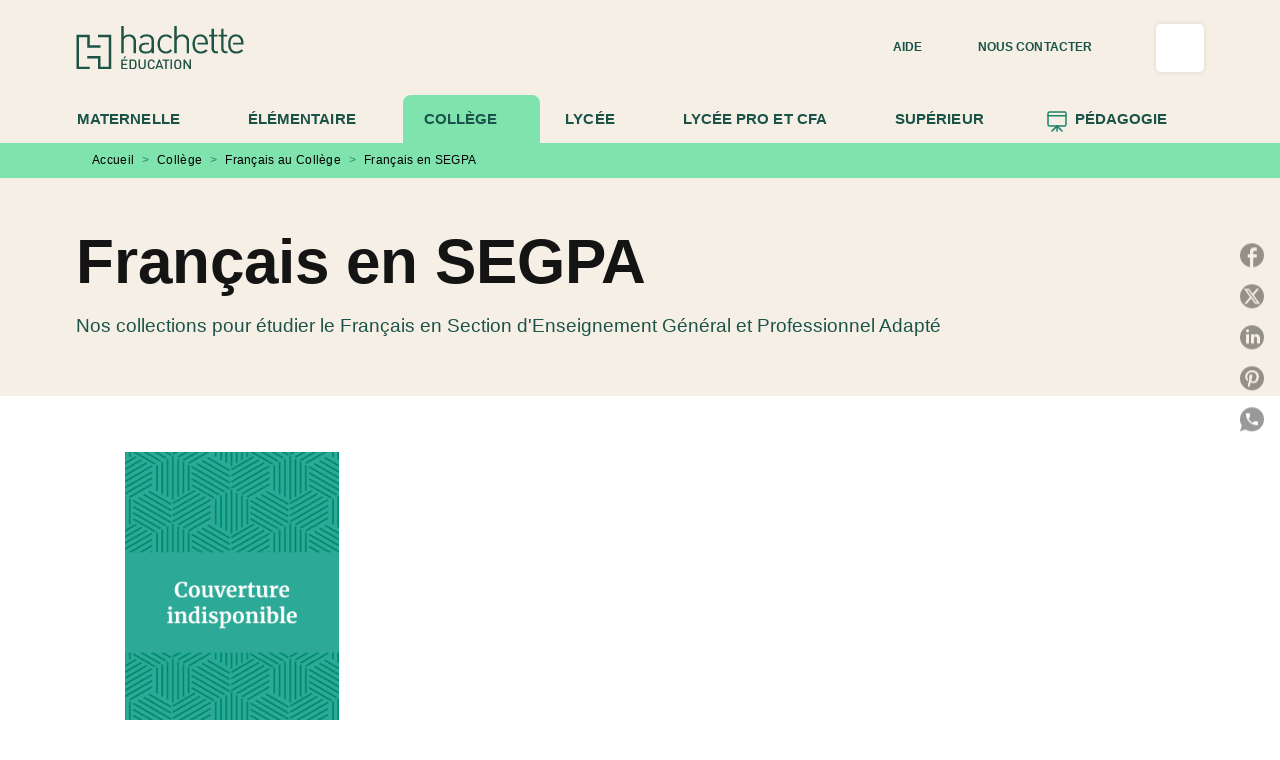

--- FILE ---
content_type: text/html
request_url: https://www.enseignants.hachette-education.com/livres-francais-en-segpa/?sort=natcon_name&order=asc
body_size: 95103
content:
<!DOCTYPE html><html lang="fr"><head><meta charSet="utf-8"/><meta name="viewport" content="width=device-width"/><meta name="next-head-count" content="2"/><link data-react-helmet="true" rel="canonical" href="https://www.enseignants.hachette-education.com/livres-francais-en-segpa/"/><link data-react-helmet="true" rel="preconnect" href="https://fonts.gstatic.com"/><link data-react-helmet="true" as="favicon" rel="shortcut icon" href="https://media.hachette.fr/21/2024-10/hachette_education_favicon_vert.png"/><meta data-react-helmet="true" name="title" content="Français en SEGPA | Hachette Education Enseignants"/><meta data-react-helmet="true" name="description"/><meta data-react-helmet="true" name="tdm-reservation" content="1"/><meta data-react-helmet="true" property="og:type" content="website"/><meta data-react-helmet="true" property="og:url" content="https://www.enseignants.hachette-education.com/livres-francais-en-segpa/"/><meta data-react-helmet="true" property="og:title" content="Français en SEGPA | Hachette Education Enseignants"/><meta data-react-helmet="true" property="og:description"/><meta data-react-helmet="true" property="og:image" content="https://media.hachette.fr/21/2025-02/hed_vert_0.svg"/><meta data-react-helmet="true" property="twitter:card" content="summary_large_image"/><meta data-react-helmet="true" property="twitter:url" content="https://www.enseignants.hachette-education.com/livres-francais-en-segpa/"/><meta data-react-helmet="true" property="twitter:title" content="Français en SEGPA | Hachette Education Enseignants"/><meta data-react-helmet="true" property="twitter:description"/><meta data-react-helmet="true" property="twitter:image" content="https://media.hachette.fr/21/2025-02/hed_vert_0.svg"/><script data-react-helmet="true" type="application/ld+json">{"@context":"https://schema.org","@type":"Article","headline":"Français en SEGPA","image":null,"datePublished":null,"description":"","publisher":{"@type":"Organization","name":"Hachette Education Enseignants","logo":{"@type":"ImageObject","url":"https://media.hachette.fr/21/2025-02/hed_vert_0.svg"},"url":"https://www.enseignants.hachette-education.com"}}</script><title data-react-helmet="true">Français en SEGPA | Hachette Education Enseignants</title><link rel="preload" href="/_next/static/css/30bb7ba8624ffc69.css" as="style"/><link rel="stylesheet" href="/_next/static/css/30bb7ba8624ffc69.css" data-n-g=""/><noscript data-n-css=""></noscript><script defer="" nomodule="" src="/_next/static/chunks/polyfills-c67a75d1b6f99dc8.js"></script><script src="/_next/static/chunks/webpack-9765523b66355ddf.js" defer=""></script><script src="/_next/static/chunks/framework-91f7956f9c79db49.js" defer=""></script><script src="/_next/static/chunks/main-5f95ec88460df6da.js" defer=""></script><script src="/_next/static/chunks/pages/_app-527177a87d243005.js" defer=""></script><script src="/_next/static/chunks/5047-bbda3de55e25c97e.js" defer=""></script><script src="/_next/static/chunks/pages/%5B...id%5D-0c2c802db1ac62ed.js" defer=""></script><script src="/_next/static/build-prod-21-42080/_buildManifest.js" defer=""></script><script src="/_next/static/build-prod-21-42080/_ssgManifest.js" defer=""></script><style id="jss-server-side">.MuiSvgIcon-root {
  fill: currentColor;
  width: 1em;
  height: 1em;
  display: inline-block;
  font-size: 1.7142857142857142rem;
  transition: fill 200ms cubic-bezier(0.4, 0, 0.2, 1) 0ms;
  flex-shrink: 0;
  user-select: none;
}
.MuiSvgIcon-colorPrimary {
  color: #1C836A;
}
.MuiSvgIcon-colorSecondary {
  color: #1C836A;
}
.MuiSvgIcon-colorAction {
  color: rgba(0, 0, 0, 0.8);
}
.MuiSvgIcon-colorError {
  color: #FF002E;
}
.MuiSvgIcon-colorDisabled {
  color: rgba(0, 0, 0, 0.4);
}
.MuiSvgIcon-fontSizeInherit {
  font-size: inherit;
}
.MuiSvgIcon-fontSizeSmall {
  font-size: 1.4285714285714284rem;
}
.MuiSvgIcon-fontSizeLarge {
  font-size: 2.5rem;
}
.MuiPaper-root {
  color: #141414;
  transition: box-shadow 300ms cubic-bezier(0.4, 0, 0.2, 1) 0ms;
  background-color: #fff;
}
.MuiPaper-rounded {
  border-radius: 8px;
}
.MuiPaper-outlined {
  border: 1px solid #ABBEB6;
}
.MuiPaper-elevation0 {
  box-shadow: none;
}
.MuiPaper-elevation1 {
  box-shadow: 0px 2px 1px -1px rgba(0,0,0,0.2),0px 1px 1px 0px rgba(0,0,0,0.14),0px 1px 3px 0px rgba(0,0,0,0.12);
}
.MuiPaper-elevation2 {
  box-shadow: 0px 3px 1px -2px rgba(0,0,0,0.2),0px 2px 2px 0px rgba(0,0,0,0.14),0px 1px 5px 0px rgba(0,0,0,0.12);
}
.MuiPaper-elevation3 {
  box-shadow: 0px 3px 3px -2px rgba(0,0,0,0.2),0px 3px 4px 0px rgba(0,0,0,0.14),0px 1px 8px 0px rgba(0,0,0,0.12);
}
.MuiPaper-elevation4 {
  box-shadow: 0px 2px 4px -1px rgba(0,0,0,0.2),0px 4px 5px 0px rgba(0,0,0,0.14),0px 1px 10px 0px rgba(0,0,0,0.12);
}
.MuiPaper-elevation5 {
  box-shadow: 0px 3px 5px -1px rgba(0,0,0,0.2),0px 5px 8px 0px rgba(0,0,0,0.14),0px 1px 14px 0px rgba(0,0,0,0.12);
}
.MuiPaper-elevation6 {
  box-shadow: 0px 3px 5px -1px rgba(0,0,0,0.2),0px 6px 10px 0px rgba(0,0,0,0.14),0px 1px 18px 0px rgba(0,0,0,0.12);
}
.MuiPaper-elevation7 {
  box-shadow: 0px 4px 5px -2px rgba(0,0,0,0.2),0px 7px 10px 1px rgba(0,0,0,0.14),0px 2px 16px 1px rgba(0,0,0,0.12);
}
.MuiPaper-elevation8 {
  box-shadow: 0px 5px 5px -3px rgba(0,0,0,0.2),0px 8px 10px 1px rgba(0,0,0,0.14),0px 3px 14px 2px rgba(0,0,0,0.12);
}
.MuiPaper-elevation9 {
  box-shadow: 0px 5px 6px -3px rgba(0,0,0,0.2),0px 9px 12px 1px rgba(0,0,0,0.14),0px 3px 16px 2px rgba(0,0,0,0.12);
}
.MuiPaper-elevation10 {
  box-shadow: 0px 6px 6px -3px rgba(0,0,0,0.2),0px 10px 14px 1px rgba(0,0,0,0.14),0px 4px 18px 3px rgba(0,0,0,0.12);
}
.MuiPaper-elevation11 {
  box-shadow: 0px 6px 7px -4px rgba(0,0,0,0.2),0px 11px 15px 1px rgba(0,0,0,0.14),0px 4px 20px 3px rgba(0,0,0,0.12);
}
.MuiPaper-elevation12 {
  box-shadow: 0px 7px 8px -4px rgba(0,0,0,0.2),0px 12px 17px 2px rgba(0,0,0,0.14),0px 5px 22px 4px rgba(0,0,0,0.12);
}
.MuiPaper-elevation13 {
  box-shadow: 0px 7px 8px -4px rgba(0,0,0,0.2),0px 13px 19px 2px rgba(0,0,0,0.14),0px 5px 24px 4px rgba(0,0,0,0.12);
}
.MuiPaper-elevation14 {
  box-shadow: 0px 7px 9px -4px rgba(0,0,0,0.2),0px 14px 21px 2px rgba(0,0,0,0.14),0px 5px 26px 4px rgba(0,0,0,0.12);
}
.MuiPaper-elevation15 {
  box-shadow: 0px 8px 9px -5px rgba(0,0,0,0.2),0px 15px 22px 2px rgba(0,0,0,0.14),0px 6px 28px 5px rgba(0,0,0,0.12);
}
.MuiPaper-elevation16 {
  box-shadow: 0px 8px 10px -5px rgba(0,0,0,0.2),0px 16px 24px 2px rgba(0,0,0,0.14),0px 6px 30px 5px rgba(0,0,0,0.12);
}
.MuiPaper-elevation17 {
  box-shadow: 0px 8px 11px -5px rgba(0,0,0,0.2),0px 17px 26px 2px rgba(0,0,0,0.14),0px 6px 32px 5px rgba(0,0,0,0.12);
}
.MuiPaper-elevation18 {
  box-shadow: 0px 9px 11px -5px rgba(0,0,0,0.2),0px 18px 28px 2px rgba(0,0,0,0.14),0px 7px 34px 6px rgba(0,0,0,0.12);
}
.MuiPaper-elevation19 {
  box-shadow: 0px 9px 12px -6px rgba(0,0,0,0.2),0px 19px 29px 2px rgba(0,0,0,0.14),0px 7px 36px 6px rgba(0,0,0,0.12);
}
.MuiPaper-elevation20 {
  box-shadow: 0px 10px 13px -6px rgba(0,0,0,0.2),0px 20px 31px 3px rgba(0,0,0,0.14),0px 8px 38px 7px rgba(0,0,0,0.12);
}
.MuiPaper-elevation21 {
  box-shadow: 0px 10px 13px -6px rgba(0,0,0,0.2),0px 21px 33px 3px rgba(0,0,0,0.14),0px 8px 40px 7px rgba(0,0,0,0.12);
}
.MuiPaper-elevation22 {
  box-shadow: 0px 10px 14px -6px rgba(0,0,0,0.2),0px 22px 35px 3px rgba(0,0,0,0.14),0px 8px 42px 7px rgba(0,0,0,0.12);
}
.MuiPaper-elevation23 {
  box-shadow: 0px 11px 14px -7px rgba(0,0,0,0.2),0px 23px 36px 3px rgba(0,0,0,0.14),0px 9px 44px 8px rgba(0,0,0,0.12);
}
.MuiPaper-elevation24 {
  box-shadow: 0px 11px 15px -7px rgba(0,0,0,0.2),0px 24px 38px 3px rgba(0,0,0,0.14),0px 9px 46px 8px rgba(0,0,0,0.12);
}
.MuiButtonBase-root {
  color: inherit;
  border: 0;
  cursor: pointer;
  margin: 0;
  display: inline-flex;
  outline: 0;
  padding: 0;
  position: relative;
  align-items: center;
  user-select: none;
  border-radius: 0;
  vertical-align: middle;
  -moz-appearance: none;
  justify-content: center;
  text-decoration: none;
  background-color: transparent;
  -webkit-appearance: none;
  -webkit-tap-highlight-color: transparent;
}
.MuiButtonBase-root::-moz-focus-inner {
  border-style: none;
}
.MuiButtonBase-root.Mui-disabled {
  cursor: default;
  pointer-events: none;
}
@media print {
  .MuiButtonBase-root {
    color-adjust: exact;
  }
}
  .MuiIconButton-root {
    flex: 0 0 auto;
    color: rgba(0, 0, 0, 0.8);
    padding: 12px;
    overflow: visible;
    font-size: 1.7142857142857142rem;
    text-align: center;
    transition: background-color 150ms cubic-bezier(0.4, 0, 0.2, 1) 0ms;
    border-radius: 50%;
  }
  .MuiIconButton-root:hover {
    background-color: rgba(0, 0, 0, 0);
  }
  .MuiIconButton-root.Mui-disabled {
    color: rgba(0, 0, 0, 0.4);
    background-color: transparent;
  }
@media (hover: none) {
  .MuiIconButton-root:hover {
    background-color: transparent;
  }
}
  .MuiIconButton-edgeStart {
    margin-left: -12px;
  }
  .MuiIconButton-sizeSmall.MuiIconButton-edgeStart {
    margin-left: -3px;
  }
  .MuiIconButton-edgeEnd {
    margin-right: -12px;
  }
  .MuiIconButton-sizeSmall.MuiIconButton-edgeEnd {
    margin-right: -3px;
  }
  .MuiIconButton-colorInherit {
    color: inherit;
  }
  .MuiIconButton-colorPrimary {
    color: #1C836A;
  }
  .MuiIconButton-colorPrimary:hover {
    background-color: rgba(28, 131, 106, 0);
  }
@media (hover: none) {
  .MuiIconButton-colorPrimary:hover {
    background-color: transparent;
  }
}
  .MuiIconButton-colorSecondary {
    color: #1C836A;
  }
  .MuiIconButton-colorSecondary:hover {
    background-color: rgba(28, 131, 106, 0);
  }
@media (hover: none) {
  .MuiIconButton-colorSecondary:hover {
    background-color: transparent;
  }
}
  .MuiIconButton-sizeSmall {
    padding: 3px;
    font-size: 1.2857142857142856rem;
  }
  .MuiIconButton-label {
    width: 100%;
    display: flex;
    align-items: inherit;
    justify-content: inherit;
  }

  .jss1 {
    margin-top: 24px;
    margin-bottom: 24px;
  }
  .MuiTypography-root {
    margin: 0;
  }
  .MuiTypography-body2 {
    font-size: 15px;
    font-family: 'Inter', 'Helvetica', 'Arial', sans-serif;
    font-weight: 400;
    line-height: 1.25;
    letter-spacing: 0rem;
  }
  .MuiTypography-body1 {
    font-size: 1.05rem;
    font-family: 'Inter', 'Helvetica', 'Arial', sans-serif;
    font-weight: 400;
    line-height: 1.3;
    letter-spacing: 0rem;
  }
@media (min-width:600px) {
  .MuiTypography-body1 {
    font-size: 1.1538rem;
  }
}
@media (min-width:960px) {
  .MuiTypography-body1 {
    font-size: 1.1538rem;
  }
}
@media (min-width:1176px) {
  .MuiTypography-body1 {
    font-size: 1.1538rem;
  }
}
  .MuiTypography-caption {
    color: black;
    font-size: 12px;
    font-family: 'Inter', 'Helvetica', 'Arial', sans-serif;
    font-weight: 400;
    line-height: 1.66;
    letter-spacing: 0.019rem;
  }
  .MuiTypography-button {
    font-size: 12px;
    font-family: 'Inter', 'Helvetica', 'Arial', sans-serif;
    font-weight: 700;
    line-height: 1.75;
    letter-spacing: 0.005rem;
    text-transform: uppercase;
  }
  .MuiTypography-h1 {
    font-size: 2.375rem;
    font-family: 'Merriweather', sans-serif;
    font-weight: 700;
    line-height: 1.167;
    letter-spacing: 0rem;
  }
@media (min-width:600px) {
  .MuiTypography-h1 {
    font-size: 2.9991rem;
  }
}
@media (min-width:960px) {
  .MuiTypography-h1 {
    font-size: 3.4276rem;
  }
}
@media (min-width:1176px) {
  .MuiTypography-h1 {
    font-size: 3.856rem;
  }
}
  .MuiTypography-h2 {
    font-size: 2.25rem;
    font-family: 'Merriweather', sans-serif;
    font-weight: 700;
    line-height: 0.9;
    letter-spacing: 0rem;
  }
@media (min-width:600px) {
  .MuiTypography-h2 {
    font-size: 2.7778rem;
  }
}
@media (min-width:960px) {
  .MuiTypography-h2 {
    font-size: 3.3333rem;
  }
}
@media (min-width:1176px) {
  .MuiTypography-h2 {
    font-size: 3.6111rem;
  }
}
  .MuiTypography-h3 {
    font-size: 1.8125rem;
    text-align: center;
    font-family: 'Merriweather', sans-serif;
    font-weight: 700;
    line-height: 1.3;
    letter-spacing: 0rem;
  }
@media (min-width:600px) {
  .MuiTypography-h3 {
    font-size: 2.3077rem;
  }
}
@media (min-width:960px) {
  .MuiTypography-h3 {
    font-size: 2.5rem;
  }
}
@media (min-width:1176px) {
  .MuiTypography-h3 {
    font-size: 2.6923rem;
  }
}
  .MuiTypography-h4 {
    font-size: 1.5rem;
    font-family: 'Merriweather', sans-serif;
    font-weight: 700;
    line-height: 1.3;
    letter-spacing: 0rem;
  }
@media (min-width:600px) {
  .MuiTypography-h4 {
    font-size: 1.7308rem;
  }
}
@media (min-width:960px) {
  .MuiTypography-h4 {
    font-size: 1.9231rem;
  }
}
@media (min-width:1176px) {
  .MuiTypography-h4 {
    font-size: 1.9231rem;
  }
}
  .MuiTypography-h5 {
    font-size: 1.25rem;
    font-family: 'Merriweather', sans-serif;
    font-weight: 700;
    line-height: 1.234;
    letter-spacing: 0rem;
  }
@media (min-width:600px) {
  .MuiTypography-h5 {
    font-size: 1.4182rem;
  }
}
@media (min-width:960px) {
  .MuiTypography-h5 {
    font-size: 1.4182rem;
  }
}
@media (min-width:1176px) {
  .MuiTypography-h5 {
    font-size: 1.4182rem;
  }
}
  .MuiTypography-h6 {
    font-size: 1.0625rem;
    font-family: 'Merriweather', sans-serif;
    font-weight: 700;
    line-height: 1.3;
    letter-spacing: 0rem;
  }
@media (min-width:600px) {
  .MuiTypography-h6 {
    font-size: 1.1538rem;
  }
}
@media (min-width:960px) {
  .MuiTypography-h6 {
    font-size: 1.1538rem;
  }
}
@media (min-width:1176px) {
  .MuiTypography-h6 {
    font-size: 1.1538rem;
  }
}
  .MuiTypography-subtitle1 {
    font-size: 16px;
    font-family: 'Inter', 'Helvetica', 'Arial', sans-serif;
    font-weight: 500;
    line-height: 1.4;
    letter-spacing: 0rem;
  }
  .MuiTypography-subtitle2 {
    font-size: 1.0625rem;
    font-family: 'Inter', sans-serif;
    font-weight: 500;
    line-height: 1.5;
    letter-spacing: 0rem;
  }
@media (min-width:600px) {
  .MuiTypography-subtitle2 {
    font-size: 1.1667rem;
  }
}
@media (min-width:960px) {
  .MuiTypography-subtitle2 {
    font-size: 1.1667rem;
  }
}
@media (min-width:1176px) {
  .MuiTypography-subtitle2 {
    font-size: 1.1667rem;
  }
}
  .MuiTypography-overline {
    font-size: 10px;
    font-family: 'Inter', 'Helvetica', 'Arial', sans-serif;
    font-weight: 700;
    line-height: 1;
    letter-spacing: 1.5px;
    text-transform: uppercase;
  }
  .MuiTypography-srOnly {
    width: 1px;
    height: 1px;
    overflow: hidden;
    position: absolute;
  }
  .MuiTypography-alignLeft {
    text-align: left;
  }
  .MuiTypography-alignCenter {
    text-align: center;
  }
  .MuiTypography-alignRight {
    text-align: right;
  }
  .MuiTypography-alignJustify {
    text-align: justify;
  }
  .MuiTypography-noWrap {
    overflow: hidden;
    white-space: nowrap;
    text-overflow: ellipsis;
  }
  .MuiTypography-gutterBottom {
    margin-bottom: 0.35em;
  }
  .MuiTypography-paragraph {
    margin-bottom: 16px;
  }
  .MuiTypography-colorInherit {
    color: inherit;
  }
  .MuiTypography-colorPrimary {
    color: #1C836A;
  }
  .MuiTypography-colorSecondary {
    color: #1C836A;
  }
  .MuiTypography-colorTextPrimary {
    color: #141414;
  }
  .MuiTypography-colorTextSecondary {
    color: #5C5C5C;
  }
  .MuiTypography-colorError {
    color: #FF002E;
  }
  .MuiTypography-displayInline {
    display: inline;
  }
  .MuiTypography-displayBlock {
    display: block;
  }
  .MuiBreadcrumbs-root {
    font-size: 12px;
  }
  .MuiBreadcrumbs-ol {
    margin: 0;
    display: flex;
    padding: 0;
    flex-wrap: wrap;
    list-style: none;
    align-items: center;
  }
  .MuiBreadcrumbs-separator {
    color: #1C836A;
    display: flex;
    margin-left: 8px;
    user-select: none;
    margin-right: 8px;
    vertical-align: middle;
  }
  .MuiButton-root {
    color: #141414;
    padding: 6px 16px;
    font-size: 12px;
    min-width: 64px;
    box-sizing: border-box;
    min-height: 36px;
    transition: background-color 250ms cubic-bezier(0.4, 0, 0.2, 1) 0ms,box-shadow 250ms cubic-bezier(0.4, 0, 0.2, 1) 0ms,border 250ms cubic-bezier(0.4, 0, 0.2, 1) 0ms;
    font-family: 'Inter', 'Helvetica', 'Arial', sans-serif;
    font-weight: 700;
    line-height: 1.75;
    border-radius: 5px;
    letter-spacing: 0.005rem;
    text-transform: uppercase;
  }
  .MuiButton-root:hover {
    text-decoration: none;
    background-color: rgba(20, 20, 20, 0);
  }
  .MuiButton-root.Mui-disabled {
    color: rgba(0, 0, 0, 0.4);
  }
@media (hover: none) {
  .MuiButton-root:hover {
    background-color: transparent;
  }
}
  .MuiButton-root:hover.Mui-disabled {
    background-color: transparent;
  }
  .MuiButton-label {
    width: 100%;
    display: inherit;
    align-items: inherit;
    justify-content: inherit;
  }
  .MuiButton-text {
    opacity: 1;
    padding: 6px 8px;
  }
  .MuiButton-text:hover {
    opacity: 1;
  }
  .MuiButton-textPrimary {
    color: #1C836A;
  }
  .MuiButton-textPrimary:hover {
    background-color: #1C836A14;
  }
@media (hover: none) {
  .MuiButton-textPrimary:hover {
    background-color: transparent;
  }
}
  .MuiButton-textSecondary {
    color: #1C836A;
  }
  .MuiButton-textSecondary:hover {
    background-color: rgba(28, 131, 106, 0);
  }
@media (hover: none) {
  .MuiButton-textSecondary:hover {
    background-color: transparent;
  }
}
  .MuiButton-outlined {
    border: 1px solid rgba(0, 0, 0, 0.23);
    padding: 5px 15px;
    box-shadow: none;
    border-radius: 5px;
    background-color: #F5EFE5;
  }
  .MuiButton-outlined.Mui-disabled {
    border: 1px solid rgba(0, 0, 0, 0.2);
  }
  .MuiButton-outlinedPrimary {
    color: #1B5349;
    border: 1px solid rgba(28, 131, 106, 0.5);
    border-color: #1B5349;
    border-style: solid;
    border-width: 1px;
  }
  .MuiButton-outlinedPrimary:hover {
    color: #fff;
    border: 1px solid #1C836A;
    background-color: #1C836A;
  }
  .MuiButton-outlinedPrimary:focus {
    color: #fff;
    background-color: #1C836A;
  }
@media (hover: none) {
  .MuiButton-outlinedPrimary:hover {
    background-color: transparent;
  }
}
  .MuiButton-outlinedSecondary {
    color: #1B5349;
    border: none;
    background-color: #F5EFE5;
  }
  .MuiButton-outlinedSecondary:hover {
    color: #fff;
    border: none;
    background-color: #1C836A;
  }
  .MuiButton-outlinedSecondary.Mui-disabled {
    border: 1px solid rgba(0, 0, 0, 0.4);
  }
  .MuiButton-outlinedSecondary:focus {
    color: #fff;
    border: none;
    background-color: #1C836A;
  }
@media (hover: none) {
  .MuiButton-outlinedSecondary:hover {
    background-color: transparent;
  }
}
  .MuiButton-contained {
    color: rgba(0, 0, 0, 0.87);
    box-shadow: 0px 3px 1px -2px rgba(0,0,0,0.2),0px 2px 2px 0px rgba(0,0,0,0.14),0px 1px 5px 0px rgba(0,0,0,0.12);
    background-color: #e0e0e0;
  }
  .MuiButton-contained:hover {
    box-shadow: 0px 2px 4px -1px rgba(0,0,0,0.2),0px 4px 5px 0px rgba(0,0,0,0.14),0px 1px 10px 0px rgba(0,0,0,0.12);
    background-color: #AAAAAA;
  }
  .MuiButton-contained.Mui-focusVisible {
    box-shadow: 0px 3px 5px -1px rgba(0,0,0,0.2),0px 6px 10px 0px rgba(0,0,0,0.14),0px 1px 18px 0px rgba(0,0,0,0.12);
  }
  .MuiButton-contained:active {
    box-shadow: 0px 5px 5px -3px rgba(0,0,0,0.2),0px 8px 10px 1px rgba(0,0,0,0.14),0px 3px 14px 2px rgba(0,0,0,0.12);
  }
  .MuiButton-contained.Mui-disabled {
    color: rgba(0, 0, 0, 0.4);
    box-shadow: none;
    background-color: rgba(0, 0, 0, 0.4);
  }
@media (hover: none) {
  .MuiButton-contained:hover {
    box-shadow: 0px 3px 1px -2px rgba(0,0,0,0.2),0px 2px 2px 0px rgba(0,0,0,0.14),0px 1px 5px 0px rgba(0,0,0,0.12);
    background-color: #e0e0e0;
  }
}
  .MuiButton-contained:hover.Mui-disabled {
    background-color: rgba(0, 0, 0, 0.2);
  }
  .MuiButton-containedPrimary {
    color: #fff;
    box-shadow: 0px 3px 1px -2px rgba(0,0,0,0.2),0px 2px 2px 0px rgba(0,0,0,0.14),0px 1px 5px 0px rgba(0,0,0,0.12);
    background-color: #1C836A;
  }
  .MuiButton-containedPrimary:hover {
    color: #fff;
    background-color: #1B5349;
  }
  .MuiButton-containedPrimary .MuiTouchRipple-child {
    background-color: #1C836A;
  }
  .MuiButton-containedPrimary  {
    -mui-touch-ripple-child: [object Object];
  }
@media (hover: none) {
  .MuiButton-containedPrimary:hover {
    background-color: #1C836A;
  }
}
  .MuiButton-containedSecondary {
    color: #1B5349;
    box-shadow: 0px 3px 1px -2px rgba(0,0,0,0.2),0px 2px 2px 0px rgba(0,0,0,0.14),0px 1px 5px 0px rgba(0,0,0,0.12);
    background-color: #fff;
  }
  .MuiButton-containedSecondary:hover {
    background-color: #1C836A3D;
  }
  .MuiButton-containedSecondary .MuiTouchRipple-child {
    background-color: #E7DFD1;
  }
  .MuiButton-containedSecondary.Mui-disabled {
    color: rgba(0, 0, 0, 0.4);
    background-color: #fff;
  }
  .MuiButton-containedSecondary:focus {
    background-color: #1C836A3D;
  }
  .MuiButton-containedSecondary  {
    -mui-touch-ripple-child: [object Object];
  }
@media (hover: none) {
  .MuiButton-containedSecondary:hover {
    background-color: #1C836A;
  }
}
  .MuiButton-disableElevation {
    box-shadow: none;
  }
  .MuiButton-disableElevation:hover {
    box-shadow: none;
  }
  .MuiButton-disableElevation.Mui-focusVisible {
    box-shadow: none;
  }
  .MuiButton-disableElevation:active {
    box-shadow: none;
  }
  .MuiButton-disableElevation.Mui-disabled {
    box-shadow: none;
  }
  .MuiButton-colorInherit {
    color: inherit;
    border-color: currentColor;
  }
  .MuiButton-textSizeSmall {
    padding: 4px 5px;
    font-size: 0.9285714285714285rem;
  }
  .MuiButton-textSizeLarge {
    padding: 8px 11px;
    font-size: 1.0714285714285714rem;
  }
  .MuiButton-outlinedSizeSmall {
    padding: 3px 9px;
    font-size: 0.9285714285714285rem;
  }
  .MuiButton-outlinedSizeLarge {
    padding: 7px 21px;
    font-size: 1.0714285714285714rem;
  }
  .MuiButton-containedSizeSmall {
    padding: 4px 10px;
    font-size: 0.9285714285714285rem;
  }
  .MuiButton-containedSizeLarge {
    padding: 8px 22px;
    font-size: 1.0714285714285714rem;
  }
  .MuiButton-fullWidth {
    width: 100%;
  }
  .MuiButton-startIcon {
    display: inherit;
    margin-left: -4px;
    margin-right: 8px;
  }
  .MuiButton-startIcon.MuiButton-iconSizeSmall {
    margin-left: -2px;
  }
  .MuiButton-endIcon {
    display: inherit;
    margin-left: 8px;
    margin-right: -4px;
  }
  .MuiButton-endIcon.MuiButton-iconSizeSmall {
    margin-right: -2px;
  }
  .MuiButton-iconSizeSmall > *:first-child {
    font-size: 18px;
  }
  .MuiButton-iconSizeMedium > *:first-child {
    font-size: 20px;
  }
  .MuiButton-iconSizeLarge > *:first-child {
    font-size: 22px;
  }
  .MuiCard-root {
    overflow: hidden;
  }
  .MuiCardContent-root {
    padding: 16px;
  }
  .MuiCardContent-root:last-child {
    padding-bottom: 24px;
  }
  .MuiCardMedia-root {
    display: block;
    background-size: cover;
    background-repeat: no-repeat;
    background-position: center;
  }
  .MuiCardMedia-media {
    width: 100%;
  }
  .MuiCardMedia-img {
    object-fit: cover;
  }
  .MuiChip-root {
    color: rgba(0, 0, 0, .64);
    border: none;
    cursor: default;
    height: 24px;
    display: inline-flex;
    outline: 0;
    padding: 0;
    font-size: 14px;
    box-sizing: border-box;
    transition: background-color 300ms cubic-bezier(0.4, 0, 0.2, 1) 0ms,box-shadow 300ms cubic-bezier(0.4, 0, 0.2, 1) 0ms;
    align-items: center;
    font-family: "Mukta", "Helvetica", "Arial", sans-serif;
    font-weight: 600;
    white-space: nowrap;
    border-radius: 4px;
    letter-spacing: 0.094rem;
    text-transform: uppercase;
    vertical-align: middle;
    justify-content: center;
    text-decoration: none;
    background-color: transparent;
  }
  .MuiChip-root.Mui-disabled {
    opacity: 0.5;
    pointer-events: none;
  }
  .MuiChip-root .MuiChip-avatar {
    color: #616161;
    width: 24px;
    height: 24px;
    font-size: 0.8571428571428571rem;
    margin-left: 5px;
    margin-right: -6px;
  }
  .MuiChip-root .MuiChip-avatarColorPrimary {
    color: #fff;
    background-color: #1B5349;
  }
  .MuiChip-root .MuiChip-avatarColorSecondary {
    color: #fff;
    background-color: #1B5349;
  }
  .MuiChip-root .MuiChip-avatarSmall {
    width: 18px;
    height: 18px;
    font-size: 0.7142857142857142rem;
    margin-left: 4px;
    margin-right: -4px;
  }
  .MuiChip-sizeSmall {
    height: 18px;
    font-size: 0.625rem;
  }
  .MuiChip-colorPrimary {
    color: #fff;
    background-color: #1C836A;
  }
  .MuiChip-colorSecondary {
    color: #fff;
    background-color: #1C836A;
  }
  .MuiChip-clickable {
    cursor: pointer;
    user-select: none;
    -webkit-tap-highlight-color: transparent;
  }
  .MuiChip-clickable:hover, .MuiChip-clickable:focus {
    color: #1C836A;
    background-color: inherit;
  }
  .MuiChip-clickable:active {
    box-shadow: 0px 2px 1px -1px rgba(0,0,0,0.2),0px 1px 1px 0px rgba(0,0,0,0.14),0px 1px 3px 0px rgba(0,0,0,0.12);
  }
  .MuiChip-clickableColorPrimary:hover, .MuiChip-clickableColorPrimary:focus {
    background-color: rgb(46, 140, 117);
  }
  .MuiChip-clickableColorSecondary:hover, .MuiChip-clickableColorSecondary:focus {
    background-color: rgb(46, 140, 117);
  }
  .MuiChip-deletable:focus {
    background-color: rgb(206, 206, 206);
  }
  .MuiChip-deletableColorPrimary:focus {
    background-color: rgb(73, 155, 135);
  }
  .MuiChip-deletableColorSecondary:focus {
    background-color: rgb(73, 155, 135);
  }
  .MuiChip-outlined {
    border: 1px solid rgba(0, 0, 0, 0.23);
    background-color: transparent;
  }
  .MuiChip-clickable.MuiChip-outlined:hover, .MuiChip-clickable.MuiChip-outlined:focus, .MuiChip-deletable.MuiChip-outlined:focus {
    background-color: rgba(20, 20, 20, 0);
  }
  .MuiChip-outlined .MuiChip-avatar {
    margin-left: 4px;
  }
  .MuiChip-outlined .MuiChip-avatarSmall {
    margin-left: 2px;
  }
  .MuiChip-outlined .MuiChip-icon {
    margin-left: 4px;
  }
  .MuiChip-outlined .MuiChip-iconSmall {
    margin-left: 2px;
  }
  .MuiChip-outlined .MuiChip-deleteIcon {
    margin-right: 5px;
  }
  .MuiChip-outlined .MuiChip-deleteIconSmall {
    margin-right: 3px;
  }
  .MuiChip-outlinedPrimary {
    color: #1C836A;
    border: 1px solid #1C836A;
  }
  .MuiChip-clickable.MuiChip-outlinedPrimary:hover, .MuiChip-clickable.MuiChip-outlinedPrimary:focus, .MuiChip-deletable.MuiChip-outlinedPrimary:focus {
    background-color: rgba(28, 131, 106, 0);
  }
  .MuiChip-outlinedSecondary {
    color: #1C836A;
    border: 1px solid #1C836A;
  }
  .MuiChip-clickable.MuiChip-outlinedSecondary:hover, .MuiChip-clickable.MuiChip-outlinedSecondary:focus, .MuiChip-deletable.MuiChip-outlinedSecondary:focus {
    background-color: rgba(28, 131, 106, 0);
  }
  .MuiChip-icon {
    color: #616161;
    margin-left: 5px;
    margin-right: -6px;
  }
  .MuiChip-iconSmall {
    width: 18px;
    height: 18px;
    margin-left: 4px;
    margin-right: -4px;
  }
  .MuiChip-iconColorPrimary {
    color: inherit;
  }
  .MuiChip-iconColorSecondary {
    color: inherit;
  }
  .MuiChip-label {
    overflow: hidden;
    white-space: nowrap;
    padding-left: 6px;
    padding-right: 6px;
    text-overflow: ellipsis;
  }
  .MuiChip-labelSmall {
    padding-left: 8px;
    padding-right: 8px;
  }
  .MuiChip-deleteIcon {
    color: rgba(20, 20, 20, 0.26);
    width: 22px;
    cursor: pointer;
    height: 22px;
    margin: 0 5px 0 -6px;
    -webkit-tap-highlight-color: transparent;
  }
  .MuiChip-deleteIcon:hover {
    color: rgba(20, 20, 20, 0.4);
  }
  .MuiChip-deleteIconSmall {
    width: 16px;
    height: 16px;
    margin-left: -4px;
    margin-right: 4px;
  }
  .MuiChip-deleteIconColorPrimary {
    color: rgba(255, 255, 255, 0.7);
  }
  .MuiChip-deleteIconColorPrimary:hover, .MuiChip-deleteIconColorPrimary:active {
    color: #fff;
  }
  .MuiChip-deleteIconColorSecondary {
    color: rgba(255, 255, 255, 0.7);
  }
  .MuiChip-deleteIconColorSecondary:hover, .MuiChip-deleteIconColorSecondary:active {
    color: #fff;
  }
  .MuiChip-deleteIconOutlinedColorPrimary {
    color: rgba(28, 131, 106, 0.7);
  }
  .MuiChip-deleteIconOutlinedColorPrimary:hover, .MuiChip-deleteIconOutlinedColorPrimary:active {
    color: #1C836A;
  }
  .MuiChip-deleteIconOutlinedColorSecondary {
    color: rgba(28, 131, 106, 0.7);
  }
  .MuiChip-deleteIconOutlinedColorSecondary:hover, .MuiChip-deleteIconOutlinedColorSecondary:active {
    color: #1C836A;
  }
  .MuiContainer-root {
    width: 100%;
    display: block;
    box-sizing: border-box;
    margin-left: auto;
    margin-right: auto;
    padding-left: 16px;
    padding-right: 16px;
  }
@media (min-width:600px) {
  .MuiContainer-root {
    padding-left: 24px;
    padding-right: 24px;
  }
}
  .MuiContainer-disableGutters {
    padding-left: 0;
    padding-right: 0;
  }
@media (min-width:600px) {
  .MuiContainer-fixed {
    max-width: 600px;
  }
}
@media (min-width:936px) {
  .MuiContainer-fixed {
    max-width: 936px;
  }
}
@media (min-width:960px) {
  .MuiContainer-fixed {
    max-width: 960px;
  }
}
@media (min-width:1176px) {
  .MuiContainer-fixed {
    max-width: 1176px;
  }
}
@media (min-width:1512px) {
  .MuiContainer-fixed {
    max-width: 1512px;
  }
}
@media (min-width:0px) {
  .MuiContainer-maxWidthXs {
    max-width: 444px;
  }
}
@media (min-width:600px) {
  .MuiContainer-maxWidthSm {
    max-width: 600px;
  }
}
@media (min-width:960px) {
  .MuiContainer-maxWidthMd {
    max-width: 960px;
  }
}
@media (min-width:1176px) {
  .MuiContainer-maxWidthLg {
    max-width: 1176px;
  }
}
@media (min-width:1512px) {
  .MuiContainer-maxWidthXl {
    max-width: 1512px;
  }
}
  html {
    box-sizing: border-box;
    -webkit-font-smoothing: antialiased;
    -moz-osx-font-smoothing: grayscale;
  }
  *, *::before, *::after {
    box-sizing: inherit;
  }
  strong, b {
    font-weight: 800;
  }
  body {
    color: #141414;
    margin: 0;
    font-size: 15px;
    font-family: 'Inter', 'Helvetica', 'Arial', sans-serif;
    font-weight: 400;
    line-height: 1.25;
    letter-spacing: 0rem;
    background-color: #fff;
  }
@media print {
  body {
    background-color: #fff;
  }
}
  body::backdrop {
    background-color: #fff;
  }
  .SelectionProduct2ItemText .MuiTypography-root a {
    color: black !important;
    text-decoration: underline;
  }
  .SelectionProduct2ItemContainer .SelectionProduct2ItemContent .SelectionProduct2ItemOrder  {
    display: none;
  }
@media (min-width: 1176px) {
  header .Sidebar {
    top: 142px !important;
    position: absolute !important;
  }
}
@media (max-width: 1176px) {
  header .Sidebar {
    top: 142px;
    position: fixed !important;
  }
}
  header .Prenav .PrenavNetworks {
    display: none;
  }
  .SectionPromo01Content .CardPromoWrapper .CardPromoTags {
    display: none;
  }
@media (max-width: 960px) {
  .HedEducationInfoDetailsPre .AlertButtonContainer {
    border: solid 1px #1C836A;
    box-shadow: none;
    background-color: transparent;
  }
}
@media (max-width: 960px) {
  .HedEducationInfoDetailsPre .BookmarkButtonContainer {
    color: #1C836A;
    width: 44px;
    border: solid 1px #1C836A;
    height: 44px;
    box-shadow: none;
    border-radius: 9999px;
    background-color: transparent;
  }
}
@media (max-width: 960px) {
  .HedEducationInfoDetailsBookmarkAndAlertButtons {
    box-shadow: none;
  }
}
@media (max-width: 600px) {
  .HedEducationInfoDetailsPre .Share {
    display: none;
  }
}
@media (max-width: 600px) {
  .HedEducationInfoDetailsPrices .HedEducationInfoDetailsPricesBuy, .HedEducationInfoDetailsPrices .HedEducationInfoDetailsPricesText {
    width: 100%;
  }
}
@media (max-width: 960px) {
  .HedEducationInfoDetailsPricesBuy .CeleBuyButtonContainer {
    margin-bottom: 32px;
  }
}
@media (max-width: 600px) {
  .HedEducationInfoDetailsTags .MuiChip-label {
    padding-left: 0px;
    padding-right: 32px;
  }
}
@media (max-width: 600px) {
  .HedEducationInfoDetailsTags ul li + li {
    margin-left: 0px;
  }
}
  .HeaderNavigationToolsButton .MuiButton-label {
    color: #1b5349 !important;
  }
  .has-default-header-bg-img.is-not-active {
    transition: none;
    background-color: rgb(245, 239, 229);
  }
  .has-default-header-bg-img .Inner,.HeaderNavigationWrapper,.HeaderNavigationHolder {
    transition: none !important;
  }
  .has-default-header-bg-img.is-not-active .ActionsButtons * {
    color: black !important;
  }
  .has-default-header-bg-img.is-not-active .MuiButton-label {
    color: #1b5349 !important;
  }
  .has-default-header-bg-img.is-not-active .MuiTab-textColorInherit {
    color: #1b5349 !important;
  }
  .has-default-header-bg-img.is-not-active .HeaderNavigationTools .MuiButton-label {
    color: #1C836A !important;
  }
  .SortSelectContainer .MuiSelect-select:focus {
    background-color: transparent;
  }
  .SortSelectContainer .SortSelect {
    border-bottom: 2px solid;
  }
  .SortSelectContainer .SortSelect .MuiSelect-icon {
    margin-right: 0px !important;
  }
  .SectionPromo01CardCellInner .CardPromoWrapper {
    top: -30px;
  }
  .SectionPromo01CardCellInner .CardPromo {
    top: unset;
  }
  .SectionPromo01CardCellInner .CardPromo .MuiTypography-body2 {
    width: 95%;
  }
  .SectionPromo01CardCellInner  .CardPromoCta {
    right: 40px;
    bottom: 16px;
    transform: unset;
  }
@media (max-width:600px) {
  .SectionPromo01CardCellInner  .CardPromoCta {
    right: 24px;
  }
}
  .CardPromoWrapper {
    top: -30px;
  }
  .CardPromoWrapper .CardPromo {
    top: unset;
  }
  .CardPromoWrapper .CardPromo .MuiTypography-body2 {
    width: 95%;
  }
  .CardPromoWrapper  .CardPromoCta {
    right: 40px;
    bottom: 16px;
    transform: unset;
  }
@media (max-width:600px) {
  .CardPromoWrapper  .CardPromoCta {
    right: 24px;
  }
}
  .PopoverBodyBottom .MuiButton-root:active, .PopoverBodyBottom .MuiButton-root:hover, .PopoverBodyBottom .MuiButton-root:focus {
    color: #fff;
    border: 1px solid #fff;
    background-color: transparent;
  }
  .PopoverBodyBottomContent .MuiTypography-body2 {
    color: #fff !important;
  }
  .LegalList .MuiTypography-caption {
    color: #5C5C5C;
  }
  .LegalList .MuiTypography-caption:hover {
    color: black;
  }
  #Site-collection .HedProductAdditionalContentItemContainer {
    background-color: rgb(28, 131, 106);
  }
  #Site-collection .HedProductAdditionalContentItemSeeButton {
    background-color: white;
  }
  #Site-collection .HedProductAdditionalContentItemSeeButton:hover {
    background-color: #E7DFD1;
  }
  #Site-collection .HedProductAdditionalContentItemTitle, #Site-collection .HedProductAdditionalContentItemFormat, #Site-collection .HedProductAdditionalContentItemSaveIcon {
    color: #fff;
  }
  .InnerSection .Section:first-child .MuiTypography-root h2 {
    color: black;
    margin-top: 20px !important;
    font-family: 'Merriweather', sans-serif;
    margin-bottom: 20px !important;
  }
  .InnerSection .Section:first-child .MuiTypography-root h3 {
    margin-top: 20px !important;
    margin-bottom: 5px !important;
  }
  .InnerSection .Section:first-child .MuiTypography-root h4 {
    margin-top: 20px !important;
    margin-bottom: 5px !important;
  }
  .InnerSection .Section:first-child .MuiTypography-body1 a:hover {
    color: #000 !important;
    text-decoration: underline;
  }
  .Category01Tabs .MuiTabs-flexContainer {
    margin: 2rem 0;
    justify-content: center;
  }
  .Category01Tabs .MuiButtonBase-root {
    color: #1B5349;
    margin: 0px 0.5rem;
    padding: 0.5rem 1rem;
    font-size: 12px;
    min-height: 32px;
    border-radius: 24px;
    background-color: #F5EFE5;
  }
  .Category01Tabs .MuiButtonBase-root.Mui-selected {
    color: #fff;
    margin: 0px 0.5rem;
    padding: 0.5rem 1rem;
    background-color: #1C836A;
  }
  .Category01Tabs .MuiButtonBase-root.MuiTab-root.MuiTab-textColorInherit {
    opacity: 1;
  }
  .Category01Tabs .MuiButtonBase-root:hover {
    background-color: #E7DFD1;
  }
  .Category01Tabs .MuiButtonBase-root:hover.Mui-selected {
    color: #fff;
    margin: 0px 0.5rem;
    padding: 0.5rem 1rem;
    background-color: #1C836A;
  }
  .Category01Tabs .MuiButtonBase-root:before {
    display: none;
  }
  .Category01Tabs.MuiTabs-root:before {
    display: none;
  }
  .Category01Tabs .MuiTabs-indicator {
    display: none;
  }
  .HeaderNavigationHolder .MuiContainer-root {
    padding: 0px;
  }
  .MuiButton-iconSizeMedium {
    width: 20px !important;
    height: 20px !important;
  }
  .TabsPanel .MuiContainer-root {
    padding-left: 15px;
    padding-right: 15px;
  }
  .HedEducationInfoDetailsTags .tag-chip {
    font-size: 12px;
    font-weight: 600;
    letter-spacing: 0px;
  }
@media (max-width: 600px) {
  .HedEducationInfoDetailsTags .tag-chip {
    font-size: 10px;
  }
}
  #Site-collection  {
    -hed-product-additional-content-item-see-button: [object Object];
  }
  .MuiCssBaseline- {
    -category01-tabs : [object Object];
  }
  .MuiDrawer-docked {
    flex: 0 0 auto;
  }
  .MuiDrawer-paper {
    top: 0;
    flex: 1 0 auto;
    height: 100%;
    display: flex;
    outline: 0;
    z-index: 1200;
    position: fixed;
    overflow-y: auto;
    flex-direction: column;
    -webkit-overflow-scrolling: touch;
  }
  .MuiDrawer-paperAnchorLeft {
    left: 0;
    right: auto;
  }
  .MuiDrawer-paperAnchorRight {
    left: auto;
    right: 0;
  }
  .MuiDrawer-paperAnchorTop {
    top: 0;
    left: 0;
    right: 0;
    bottom: auto;
    height: auto;
    max-height: 100%;
  }
  .MuiDrawer-paperAnchorBottom {
    top: auto;
    left: 0;
    right: 0;
    bottom: 0;
    height: auto;
    max-height: 100%;
  }
  .MuiDrawer-paperAnchorDockedLeft {
    border-right: 1px solid #ABBEB6;
  }
  .MuiDrawer-paperAnchorDockedTop {
    border-bottom: 1px solid #ABBEB6;
  }
  .MuiDrawer-paperAnchorDockedRight {
    border-left: 1px solid #ABBEB6;
  }
  .MuiDrawer-paperAnchorDockedBottom {
    border-top: 1px solid #ABBEB6;
  }
@keyframes mui-auto-fill {}
@keyframes mui-auto-fill-cancel {}
  .MuiInputBase-root {
    color: #141414;
    cursor: text;
    display: inline-flex;
    position: relative;
    font-size: 1.05rem;
    box-sizing: border-box;
    align-items: center;
    font-family: 'Inter', 'Helvetica', 'Arial', sans-serif;
    font-weight: 400;
    line-height: 1.1876em;
    letter-spacing: 0rem;
  }
@media (min-width:600px) {
  .MuiInputBase-root {
    font-size: 1.1538rem;
  }
}
@media (min-width:960px) {
  .MuiInputBase-root {
    font-size: 1.1538rem;
  }
}
@media (min-width:1176px) {
  .MuiInputBase-root {
    font-size: 1.1538rem;
  }
}
  .MuiInputBase-root.Mui-disabled {
    color: rgba(0, 0, 0, 0.38);
    cursor: default;
  }
  .MuiInputBase-multiline {
    padding: 6px 0 7px;
  }
  .MuiInputBase-multiline.MuiInputBase-marginDense {
    padding-top: 3px;
  }
  .MuiInputBase-fullWidth {
    width: 100%;
  }
  .MuiInputBase-input {
    font: inherit;
    color: currentColor;
    width: 100%;
    border: 0;
    height: 1.1876em;
    margin: 0;
    display: block;
    padding: 6px 0 7px;
    min-width: 0;
    background: none;
    box-sizing: content-box;
    animation-name: mui-auto-fill-cancel;
    letter-spacing: inherit;
    animation-duration: 10ms;
    -webkit-tap-highlight-color: transparent;
  }
  .MuiInputBase-input::-webkit-input-placeholder {
    color: currentColor;
    opacity: 0.42;
    transition: opacity 200ms cubic-bezier(0.4, 0, 0.2, 1) 0ms;
  }
  .MuiInputBase-input::-moz-placeholder {
    color: currentColor;
    opacity: 0.42;
    transition: opacity 200ms cubic-bezier(0.4, 0, 0.2, 1) 0ms;
  }
  .MuiInputBase-input:-ms-input-placeholder {
    color: currentColor;
    opacity: 0.42;
    transition: opacity 200ms cubic-bezier(0.4, 0, 0.2, 1) 0ms;
  }
  .MuiInputBase-input::-ms-input-placeholder {
    color: currentColor;
    opacity: 0.42;
    transition: opacity 200ms cubic-bezier(0.4, 0, 0.2, 1) 0ms;
  }
  .MuiInputBase-input:focus {
    outline: 0;
  }
  .MuiInputBase-input:invalid {
    box-shadow: none;
  }
  .MuiInputBase-input::-webkit-search-decoration {
    -webkit-appearance: none;
  }
  .MuiInputBase-input.Mui-disabled {
    opacity: 1;
  }
  .MuiInputBase-input:-webkit-autofill {
    animation-name: mui-auto-fill;
    animation-duration: 5000s;
  }
  label[data-shrink=false] + .MuiInputBase-formControl .MuiInputBase-input::-webkit-input-placeholder {
    opacity: 0 !important;
  }
  label[data-shrink=false] + .MuiInputBase-formControl .MuiInputBase-input::-moz-placeholder {
    opacity: 0 !important;
  }
  label[data-shrink=false] + .MuiInputBase-formControl .MuiInputBase-input:-ms-input-placeholder {
    opacity: 0 !important;
  }
  label[data-shrink=false] + .MuiInputBase-formControl .MuiInputBase-input::-ms-input-placeholder {
    opacity: 0 !important;
  }
  label[data-shrink=false] + .MuiInputBase-formControl .MuiInputBase-input:focus::-webkit-input-placeholder {
    opacity: 0.42;
  }
  label[data-shrink=false] + .MuiInputBase-formControl .MuiInputBase-input:focus::-moz-placeholder {
    opacity: 0.42;
  }
  label[data-shrink=false] + .MuiInputBase-formControl .MuiInputBase-input:focus:-ms-input-placeholder {
    opacity: 0.42;
  }
  label[data-shrink=false] + .MuiInputBase-formControl .MuiInputBase-input:focus::-ms-input-placeholder {
    opacity: 0.42;
  }
  .MuiInputBase-inputMarginDense {
    padding-top: 3px;
  }
  .MuiInputBase-inputMultiline {
    height: auto;
    resize: none;
    padding: 0;
  }
  .MuiInputBase-inputTypeSearch {
    -moz-appearance: textfield;
    -webkit-appearance: textfield;
  }
  .MuiFormControl-root {
    border: 0;
    margin: 0;
    display: inline-flex;
    padding: 0;
    position: relative;
    min-width: 0;
    flex-direction: column;
    vertical-align: top;
  }
  .MuiFormControl-marginNormal {
    margin-top: 16px;
    margin-bottom: 8px;
  }
  .MuiFormControl-marginDense {
    margin-top: 8px;
    margin-bottom: 4px;
  }
  .MuiFormControl-fullWidth {
    width: 100%;
  }
  .MuiFormLabel-root {
    color: #5C5C5C;
    padding: 0;
    font-size: 1.05rem;
    font-family: 'Inter', 'Helvetica', 'Arial', sans-serif;
    font-weight: 400;
    line-height: 1;
    letter-spacing: 0rem;
  }
@media (min-width:600px) {
  .MuiFormLabel-root {
    font-size: 1.1538rem;
  }
}
@media (min-width:960px) {
  .MuiFormLabel-root {
    font-size: 1.1538rem;
  }
}
@media (min-width:1176px) {
  .MuiFormLabel-root {
    font-size: 1.1538rem;
  }
}
  .MuiFormLabel-root.Mui-focused {
    color: #1C836A;
  }
  .MuiFormLabel-root.Mui-disabled {
    color: rgba(0, 0, 0, 0.38);
  }
  .MuiFormLabel-root.Mui-error {
    color: #FF002E;
  }
  .MuiFormLabel-colorSecondary.Mui-focused {
    color: #1C836A;
  }
  .MuiFormLabel-asterisk.Mui-error {
    color: #FF002E;
  }
  .MuiGrid-container {
    width: 100%;
    display: flex;
    flex-wrap: wrap;
    box-sizing: border-box;
  }
  .MuiGrid-item {
    margin: 0;
    box-sizing: border-box;
  }
  .MuiGrid-zeroMinWidth {
    min-width: 0;
  }
  .MuiGrid-direction-xs-column {
    flex-direction: column;
  }
  .MuiGrid-direction-xs-column-reverse {
    flex-direction: column-reverse;
  }
  .MuiGrid-direction-xs-row-reverse {
    flex-direction: row-reverse;
  }
  .MuiGrid-wrap-xs-nowrap {
    flex-wrap: nowrap;
  }
  .MuiGrid-wrap-xs-wrap-reverse {
    flex-wrap: wrap-reverse;
  }
  .MuiGrid-align-items-xs-center {
    align-items: center;
  }
  .MuiGrid-align-items-xs-flex-start {
    align-items: flex-start;
  }
  .MuiGrid-align-items-xs-flex-end {
    align-items: flex-end;
  }
  .MuiGrid-align-items-xs-baseline {
    align-items: baseline;
  }
  .MuiGrid-align-content-xs-center {
    align-content: center;
  }
  .MuiGrid-align-content-xs-flex-start {
    align-content: flex-start;
  }
  .MuiGrid-align-content-xs-flex-end {
    align-content: flex-end;
  }
  .MuiGrid-align-content-xs-space-between {
    align-content: space-between;
  }
  .MuiGrid-align-content-xs-space-around {
    align-content: space-around;
  }
  .MuiGrid-justify-content-xs-center {
    justify-content: center;
  }
  .MuiGrid-justify-content-xs-flex-end {
    justify-content: flex-end;
  }
  .MuiGrid-justify-content-xs-space-between {
    justify-content: space-between;
  }
  .MuiGrid-justify-content-xs-space-around {
    justify-content: space-around;
  }
  .MuiGrid-justify-content-xs-space-evenly {
    justify-content: space-evenly;
  }
  .MuiGrid-spacing-xs-1 {
    width: calc(100% + 8px);
    margin: -4px;
  }
  .MuiGrid-spacing-xs-1 > .MuiGrid-item {
    padding: 4px;
  }
  .MuiGrid-spacing-xs-2 {
    width: calc(100% + 16px);
    margin: -8px;
  }
  .MuiGrid-spacing-xs-2 > .MuiGrid-item {
    padding: 8px;
  }
  .MuiGrid-spacing-xs-3 {
    width: calc(100% + 24px);
    margin: -12px;
  }
  .MuiGrid-spacing-xs-3 > .MuiGrid-item {
    padding: 12px;
  }
  .MuiGrid-spacing-xs-4 {
    width: calc(100% + 32px);
    margin: -16px;
  }
  .MuiGrid-spacing-xs-4 > .MuiGrid-item {
    padding: 16px;
  }
  .MuiGrid-spacing-xs-5 {
    width: calc(100% + 40px);
    margin: -20px;
  }
  .MuiGrid-spacing-xs-5 > .MuiGrid-item {
    padding: 20px;
  }
  .MuiGrid-spacing-xs-6 {
    width: calc(100% + 48px);
    margin: -24px;
  }
  .MuiGrid-spacing-xs-6 > .MuiGrid-item {
    padding: 24px;
  }
  .MuiGrid-spacing-xs-7 {
    width: calc(100% + 56px);
    margin: -28px;
  }
  .MuiGrid-spacing-xs-7 > .MuiGrid-item {
    padding: 28px;
  }
  .MuiGrid-spacing-xs-8 {
    width: calc(100% + 64px);
    margin: -32px;
  }
  .MuiGrid-spacing-xs-8 > .MuiGrid-item {
    padding: 32px;
  }
  .MuiGrid-spacing-xs-9 {
    width: calc(100% + 72px);
    margin: -36px;
  }
  .MuiGrid-spacing-xs-9 > .MuiGrid-item {
    padding: 36px;
  }
  .MuiGrid-spacing-xs-10 {
    width: calc(100% + 80px);
    margin: -40px;
  }
  .MuiGrid-spacing-xs-10 > .MuiGrid-item {
    padding: 40px;
  }
  .MuiGrid-grid-xs-auto {
    flex-grow: 0;
    max-width: none;
    flex-basis: auto;
  }
  .MuiGrid-grid-xs-true {
    flex-grow: 1;
    max-width: 100%;
    flex-basis: 0;
  }
  .MuiGrid-grid-xs-1 {
    flex-grow: 0;
    max-width: 8.333333%;
    flex-basis: 8.333333%;
  }
  .MuiGrid-grid-xs-2 {
    flex-grow: 0;
    max-width: 16.666667%;
    flex-basis: 16.666667%;
  }
  .MuiGrid-grid-xs-3 {
    flex-grow: 0;
    max-width: 25%;
    flex-basis: 25%;
  }
  .MuiGrid-grid-xs-4 {
    flex-grow: 0;
    max-width: 33.333333%;
    flex-basis: 33.333333%;
  }
  .MuiGrid-grid-xs-5 {
    flex-grow: 0;
    max-width: 41.666667%;
    flex-basis: 41.666667%;
  }
  .MuiGrid-grid-xs-6 {
    flex-grow: 0;
    max-width: 50%;
    flex-basis: 50%;
  }
  .MuiGrid-grid-xs-7 {
    flex-grow: 0;
    max-width: 58.333333%;
    flex-basis: 58.333333%;
  }
  .MuiGrid-grid-xs-8 {
    flex-grow: 0;
    max-width: 66.666667%;
    flex-basis: 66.666667%;
  }
  .MuiGrid-grid-xs-9 {
    flex-grow: 0;
    max-width: 75%;
    flex-basis: 75%;
  }
  .MuiGrid-grid-xs-10 {
    flex-grow: 0;
    max-width: 83.333333%;
    flex-basis: 83.333333%;
  }
  .MuiGrid-grid-xs-11 {
    flex-grow: 0;
    max-width: 91.666667%;
    flex-basis: 91.666667%;
  }
  .MuiGrid-grid-xs-12 {
    flex-grow: 0;
    max-width: 100%;
    flex-basis: 100%;
  }
@media (min-width:600px) {
  .MuiGrid-grid-sm-auto {
    flex-grow: 0;
    max-width: none;
    flex-basis: auto;
  }
  .MuiGrid-grid-sm-true {
    flex-grow: 1;
    max-width: 100%;
    flex-basis: 0;
  }
  .MuiGrid-grid-sm-1 {
    flex-grow: 0;
    max-width: 8.333333%;
    flex-basis: 8.333333%;
  }
  .MuiGrid-grid-sm-2 {
    flex-grow: 0;
    max-width: 16.666667%;
    flex-basis: 16.666667%;
  }
  .MuiGrid-grid-sm-3 {
    flex-grow: 0;
    max-width: 25%;
    flex-basis: 25%;
  }
  .MuiGrid-grid-sm-4 {
    flex-grow: 0;
    max-width: 33.333333%;
    flex-basis: 33.333333%;
  }
  .MuiGrid-grid-sm-5 {
    flex-grow: 0;
    max-width: 41.666667%;
    flex-basis: 41.666667%;
  }
  .MuiGrid-grid-sm-6 {
    flex-grow: 0;
    max-width: 50%;
    flex-basis: 50%;
  }
  .MuiGrid-grid-sm-7 {
    flex-grow: 0;
    max-width: 58.333333%;
    flex-basis: 58.333333%;
  }
  .MuiGrid-grid-sm-8 {
    flex-grow: 0;
    max-width: 66.666667%;
    flex-basis: 66.666667%;
  }
  .MuiGrid-grid-sm-9 {
    flex-grow: 0;
    max-width: 75%;
    flex-basis: 75%;
  }
  .MuiGrid-grid-sm-10 {
    flex-grow: 0;
    max-width: 83.333333%;
    flex-basis: 83.333333%;
  }
  .MuiGrid-grid-sm-11 {
    flex-grow: 0;
    max-width: 91.666667%;
    flex-basis: 91.666667%;
  }
  .MuiGrid-grid-sm-12 {
    flex-grow: 0;
    max-width: 100%;
    flex-basis: 100%;
  }
}
@media (min-width:936px) {
  .MuiGrid-grid-form-auto {
    flex-grow: 0;
    max-width: none;
    flex-basis: auto;
  }
  .MuiGrid-grid-form-true {
    flex-grow: 1;
    max-width: 100%;
    flex-basis: 0;
  }
  .MuiGrid-grid-form-1 {
    flex-grow: 0;
    max-width: 8.333333%;
    flex-basis: 8.333333%;
  }
  .MuiGrid-grid-form-2 {
    flex-grow: 0;
    max-width: 16.666667%;
    flex-basis: 16.666667%;
  }
  .MuiGrid-grid-form-3 {
    flex-grow: 0;
    max-width: 25%;
    flex-basis: 25%;
  }
  .MuiGrid-grid-form-4 {
    flex-grow: 0;
    max-width: 33.333333%;
    flex-basis: 33.333333%;
  }
  .MuiGrid-grid-form-5 {
    flex-grow: 0;
    max-width: 41.666667%;
    flex-basis: 41.666667%;
  }
  .MuiGrid-grid-form-6 {
    flex-grow: 0;
    max-width: 50%;
    flex-basis: 50%;
  }
  .MuiGrid-grid-form-7 {
    flex-grow: 0;
    max-width: 58.333333%;
    flex-basis: 58.333333%;
  }
  .MuiGrid-grid-form-8 {
    flex-grow: 0;
    max-width: 66.666667%;
    flex-basis: 66.666667%;
  }
  .MuiGrid-grid-form-9 {
    flex-grow: 0;
    max-width: 75%;
    flex-basis: 75%;
  }
  .MuiGrid-grid-form-10 {
    flex-grow: 0;
    max-width: 83.333333%;
    flex-basis: 83.333333%;
  }
  .MuiGrid-grid-form-11 {
    flex-grow: 0;
    max-width: 91.666667%;
    flex-basis: 91.666667%;
  }
  .MuiGrid-grid-form-12 {
    flex-grow: 0;
    max-width: 100%;
    flex-basis: 100%;
  }
}
@media (min-width:960px) {
  .MuiGrid-grid-md-auto {
    flex-grow: 0;
    max-width: none;
    flex-basis: auto;
  }
  .MuiGrid-grid-md-true {
    flex-grow: 1;
    max-width: 100%;
    flex-basis: 0;
  }
  .MuiGrid-grid-md-1 {
    flex-grow: 0;
    max-width: 8.333333%;
    flex-basis: 8.333333%;
  }
  .MuiGrid-grid-md-2 {
    flex-grow: 0;
    max-width: 16.666667%;
    flex-basis: 16.666667%;
  }
  .MuiGrid-grid-md-3 {
    flex-grow: 0;
    max-width: 25%;
    flex-basis: 25%;
  }
  .MuiGrid-grid-md-4 {
    flex-grow: 0;
    max-width: 33.333333%;
    flex-basis: 33.333333%;
  }
  .MuiGrid-grid-md-5 {
    flex-grow: 0;
    max-width: 41.666667%;
    flex-basis: 41.666667%;
  }
  .MuiGrid-grid-md-6 {
    flex-grow: 0;
    max-width: 50%;
    flex-basis: 50%;
  }
  .MuiGrid-grid-md-7 {
    flex-grow: 0;
    max-width: 58.333333%;
    flex-basis: 58.333333%;
  }
  .MuiGrid-grid-md-8 {
    flex-grow: 0;
    max-width: 66.666667%;
    flex-basis: 66.666667%;
  }
  .MuiGrid-grid-md-9 {
    flex-grow: 0;
    max-width: 75%;
    flex-basis: 75%;
  }
  .MuiGrid-grid-md-10 {
    flex-grow: 0;
    max-width: 83.333333%;
    flex-basis: 83.333333%;
  }
  .MuiGrid-grid-md-11 {
    flex-grow: 0;
    max-width: 91.666667%;
    flex-basis: 91.666667%;
  }
  .MuiGrid-grid-md-12 {
    flex-grow: 0;
    max-width: 100%;
    flex-basis: 100%;
  }
}
@media (min-width:1176px) {
  .MuiGrid-grid-lg-auto {
    flex-grow: 0;
    max-width: none;
    flex-basis: auto;
  }
  .MuiGrid-grid-lg-true {
    flex-grow: 1;
    max-width: 100%;
    flex-basis: 0;
  }
  .MuiGrid-grid-lg-1 {
    flex-grow: 0;
    max-width: 8.333333%;
    flex-basis: 8.333333%;
  }
  .MuiGrid-grid-lg-2 {
    flex-grow: 0;
    max-width: 16.666667%;
    flex-basis: 16.666667%;
  }
  .MuiGrid-grid-lg-3 {
    flex-grow: 0;
    max-width: 25%;
    flex-basis: 25%;
  }
  .MuiGrid-grid-lg-4 {
    flex-grow: 0;
    max-width: 33.333333%;
    flex-basis: 33.333333%;
  }
  .MuiGrid-grid-lg-5 {
    flex-grow: 0;
    max-width: 41.666667%;
    flex-basis: 41.666667%;
  }
  .MuiGrid-grid-lg-6 {
    flex-grow: 0;
    max-width: 50%;
    flex-basis: 50%;
  }
  .MuiGrid-grid-lg-7 {
    flex-grow: 0;
    max-width: 58.333333%;
    flex-basis: 58.333333%;
  }
  .MuiGrid-grid-lg-8 {
    flex-grow: 0;
    max-width: 66.666667%;
    flex-basis: 66.666667%;
  }
  .MuiGrid-grid-lg-9 {
    flex-grow: 0;
    max-width: 75%;
    flex-basis: 75%;
  }
  .MuiGrid-grid-lg-10 {
    flex-grow: 0;
    max-width: 83.333333%;
    flex-basis: 83.333333%;
  }
  .MuiGrid-grid-lg-11 {
    flex-grow: 0;
    max-width: 91.666667%;
    flex-basis: 91.666667%;
  }
  .MuiGrid-grid-lg-12 {
    flex-grow: 0;
    max-width: 100%;
    flex-basis: 100%;
  }
}
@media (min-width:1512px) {
  .MuiGrid-grid-xl-auto {
    flex-grow: 0;
    max-width: none;
    flex-basis: auto;
  }
  .MuiGrid-grid-xl-true {
    flex-grow: 1;
    max-width: 100%;
    flex-basis: 0;
  }
  .MuiGrid-grid-xl-1 {
    flex-grow: 0;
    max-width: 8.333333%;
    flex-basis: 8.333333%;
  }
  .MuiGrid-grid-xl-2 {
    flex-grow: 0;
    max-width: 16.666667%;
    flex-basis: 16.666667%;
  }
  .MuiGrid-grid-xl-3 {
    flex-grow: 0;
    max-width: 25%;
    flex-basis: 25%;
  }
  .MuiGrid-grid-xl-4 {
    flex-grow: 0;
    max-width: 33.333333%;
    flex-basis: 33.333333%;
  }
  .MuiGrid-grid-xl-5 {
    flex-grow: 0;
    max-width: 41.666667%;
    flex-basis: 41.666667%;
  }
  .MuiGrid-grid-xl-6 {
    flex-grow: 0;
    max-width: 50%;
    flex-basis: 50%;
  }
  .MuiGrid-grid-xl-7 {
    flex-grow: 0;
    max-width: 58.333333%;
    flex-basis: 58.333333%;
  }
  .MuiGrid-grid-xl-8 {
    flex-grow: 0;
    max-width: 66.666667%;
    flex-basis: 66.666667%;
  }
  .MuiGrid-grid-xl-9 {
    flex-grow: 0;
    max-width: 75%;
    flex-basis: 75%;
  }
  .MuiGrid-grid-xl-10 {
    flex-grow: 0;
    max-width: 83.333333%;
    flex-basis: 83.333333%;
  }
  .MuiGrid-grid-xl-11 {
    flex-grow: 0;
    max-width: 91.666667%;
    flex-basis: 91.666667%;
  }
  .MuiGrid-grid-xl-12 {
    flex-grow: 0;
    max-width: 100%;
    flex-basis: 100%;
  }
}
  .MuiIcon-root {
    width: 1em;
    height: 1em;
    overflow: hidden;
    font-size: 1.7142857142857142rem;
    flex-shrink: 0;
    user-select: none;
  }
  .MuiIcon-colorPrimary {
    color: #1C836A;
  }
  .MuiIcon-colorSecondary {
    color: #1C836A;
  }
  .MuiIcon-colorAction {
    color: rgba(0, 0, 0, 0.8);
  }
  .MuiIcon-colorError {
    color: #FF002E;
  }
  .MuiIcon-colorDisabled {
    color: rgba(0, 0, 0, 0.4);
  }
  .MuiIcon-fontSizeInherit {
    font-size: inherit;
  }
  .MuiIcon-fontSizeSmall {
    font-size: 1.4285714285714284rem;
  }
  .MuiIcon-fontSizeLarge {
    font-size: 2.571428571428571rem;
  }
  .MuiInputLabel-root {
    display: block;
    transform-origin: top left;
  }
  .MuiInputLabel-asterisk {
    color: #FF002E;
  }
  .MuiInputLabel-formControl {
    top: 0;
    left: 0;
    position: absolute;
    transform: translate(0, 24px) scale(1);
  }
  .MuiInputLabel-marginDense {
    transform: translate(0, 21px) scale(1);
  }
  .MuiInputLabel-shrink {
    transform: translate(0, 1.5px) scale(0.75);
    transform-origin: top left;
  }
  .MuiInputLabel-animated {
    transition: color 200ms cubic-bezier(0.0, 0, 0.2, 1) 0ms,transform 200ms cubic-bezier(0.0, 0, 0.2, 1) 0ms;
  }
  .MuiInputLabel-filled {
    z-index: 1;
    transform: translate(12px, 20px) scale(1);
    pointer-events: none;
  }
  .MuiInputLabel-filled.MuiInputLabel-marginDense {
    transform: translate(12px, 17px) scale(1);
  }
  .MuiInputLabel-filled.MuiInputLabel-shrink {
    transform: translate(12px, 10px) scale(0.75);
  }
  .MuiInputLabel-filled.MuiInputLabel-shrink.MuiInputLabel-marginDense {
    transform: translate(12px, 7px) scale(0.75);
  }
  .MuiInputLabel-outlined {
    z-index: 1;
    transform: translate(14px, 20px) scale(1);
    pointer-events: none;
  }
  .MuiInputLabel-outlined.MuiInputLabel-marginDense {
    transform: translate(14px, 12px) scale(1);
  }
  .MuiInputLabel-outlined.MuiInputLabel-shrink {
    transform: translate(14px, -6px) scale(0.75);
  }
  .MuiList-root {
    margin: 0;
    padding: 0;
    position: relative;
    list-style: none;
  }
  .MuiList-padding {
    padding-top: 8px;
    padding-bottom: 8px;
  }
  .MuiList-subheader {
    padding-top: 0;
  }
  .MuiListItem-root {
    width: 100%;
    display: flex;
    position: relative;
    box-sizing: border-box;
    text-align: left;
    align-items: center;
    padding-top: 8px;
    padding-bottom: 8px;
    justify-content: flex-start;
    text-decoration: none;
  }
  .MuiListItem-root.Mui-focusVisible {
    background-color: #55A798;
  }
  .MuiListItem-root.Mui-selected, .MuiListItem-root.Mui-selected:hover {
    background-color: #55A798;
  }
  .MuiListItem-root.Mui-disabled {
    opacity: 0.5;
  }
  .MuiListItem-container {
    position: relative;
  }
  .MuiListItem-dense {
    padding-top: 4px;
    padding-bottom: 4px;
  }
  .MuiListItem-alignItemsFlexStart {
    align-items: flex-start;
  }
  .MuiListItem-divider {
    border-bottom: 1px solid #ABBEB6;
    background-clip: padding-box;
  }
  .MuiListItem-gutters {
    padding-left: 16px;
    padding-right: 16px;
  }
  .MuiListItem-button {
    transition: background-color 150ms cubic-bezier(0.4, 0, 0.2, 1) 0ms;
  }
  .MuiListItem-button:hover {
    text-decoration: none;
    background-color: #FFF;
  }
@media (hover: none) {
  .MuiListItem-button:hover {
    background-color: transparent;
  }
}
  .MuiListItem-secondaryAction {
    padding-right: 48px;
  }
  .MuiListItemIcon-root {
    color: rgba(0, 0, 0, 0.8);
    display: inline-flex;
    min-width: 56px;
    flex-shrink: 0;
  }
  .MuiListItemIcon-alignItemsFlexStart {
    margin-top: 8px;
  }
  .jss2 {
    top: -5px;
    left: 0;
    right: 0;
    bottom: 0;
    margin: 0;
    padding: 0 8px;
    overflow: hidden;
    position: absolute;
    border-style: solid;
    border-width: 1px;
    border-radius: inherit;
    pointer-events: none;
  }
  .jss3 {
    padding: 0;
    text-align: left;
    transition: width 150ms cubic-bezier(0.0, 0, 0.2, 1) 0ms;
    line-height: 11px;
  }
  .jss4 {
    width: auto;
    height: 11px;
    display: block;
    padding: 0;
    font-size: 0.75em;
    max-width: 0.01px;
    text-align: left;
    transition: max-width 50ms cubic-bezier(0.0, 0, 0.2, 1) 0ms;
    visibility: hidden;
  }
  .jss4 > span {
    display: inline-block;
    padding-left: 5px;
    padding-right: 5px;
  }
  .jss5 {
    max-width: 1000px;
    transition: max-width 100ms cubic-bezier(0.0, 0, 0.2, 1) 50ms;
  }
  .MuiOutlinedInput-root {
    position: relative;
    border-radius: 8px;
  }
  .MuiOutlinedInput-root:hover .MuiOutlinedInput-notchedOutline {
    border-color: #141414;
  }
@media (hover: none) {
  .MuiOutlinedInput-root:hover .MuiOutlinedInput-notchedOutline {
    border-color: rgba(0, 0, 0, 0.23);
  }
}
  .MuiOutlinedInput-root.Mui-focused .MuiOutlinedInput-notchedOutline {
    border-color: #1C836A;
    border-width: 2px;
  }
  .MuiOutlinedInput-root.Mui-error .MuiOutlinedInput-notchedOutline {
    border-color: #FF002E;
  }
  .MuiOutlinedInput-root.Mui-disabled .MuiOutlinedInput-notchedOutline {
    border-color: rgba(0, 0, 0, 0.4);
  }
  .MuiOutlinedInput-colorSecondary.Mui-focused .MuiOutlinedInput-notchedOutline {
    border-color: #1C836A;
  }
  .MuiOutlinedInput-adornedStart {
    padding-left: 14px;
  }
  .MuiOutlinedInput-adornedEnd {
    padding-right: 14px;
  }
  .MuiOutlinedInput-multiline {
    padding: 18.5px 14px;
  }
  .MuiOutlinedInput-multiline.MuiOutlinedInput-marginDense {
    padding-top: 10.5px;
    padding-bottom: 10.5px;
  }
  .MuiOutlinedInput-notchedOutline {
    border-color: #000;
  }
  .MuiOutlinedInput-input {
    padding: 18.5px 14px;
  }
  .MuiOutlinedInput-input:-webkit-autofill {
    border-radius: inherit;
  }
  .MuiOutlinedInput-inputMarginDense {
    padding-top: 10.5px;
    padding-bottom: 10.5px;
  }
  .MuiOutlinedInput-inputMultiline {
    padding: 0;
  }
  .MuiOutlinedInput-inputAdornedStart {
    padding-left: 0;
  }
  .MuiOutlinedInput-inputAdornedEnd {
    padding-right: 0;
  }
  .MuiSnackbar-root {
    left: 8px;
    right: 8px;
    display: flex;
    z-index: 1400;
    position: fixed;
    align-items: center;
    justify-content: center;
  }
  .MuiSnackbar-anchorOriginTopCenter {
    top: 8px;
  }
@media (min-width:600px) {
  .MuiSnackbar-anchorOriginTopCenter {
    top: 24px;
    left: 50%;
    right: auto;
    transform: translateX(-50%);
  }
}
  .MuiSnackbar-anchorOriginBottomCenter {
    bottom: 8px;
  }
@media (min-width:600px) {
  .MuiSnackbar-anchorOriginBottomCenter {
    left: 50%;
    right: auto;
    bottom: 24px;
    transform: translateX(-50%);
  }
}
  .MuiSnackbar-anchorOriginTopRight {
    top: 8px;
    justify-content: flex-end;
  }
@media (min-width:600px) {
  .MuiSnackbar-anchorOriginTopRight {
    top: 24px;
    left: auto;
    right: 24px;
  }
}
  .MuiSnackbar-anchorOriginBottomRight {
    bottom: 8px;
    justify-content: flex-end;
  }
@media (min-width:600px) {
  .MuiSnackbar-anchorOriginBottomRight {
    left: auto;
    right: 24px;
    bottom: 24px;
  }
}
  .MuiSnackbar-anchorOriginTopLeft {
    top: 8px;
    justify-content: flex-start;
  }
@media (min-width:600px) {
  .MuiSnackbar-anchorOriginTopLeft {
    top: 24px;
    left: 24px;
    right: auto;
  }
}
  .MuiSnackbar-anchorOriginBottomLeft {
    bottom: 8px;
    justify-content: flex-start;
  }
@media (min-width:600px) {
  .MuiSnackbar-anchorOriginBottomLeft {
    left: 24px;
    right: auto;
    bottom: 24px;
  }
}
  .MuiTab-root {
    padding: 6px 12px;
    overflow: hidden;
    position: relative;
    font-size: 15px;
    max-width: 264px;
    min-width: 0;
    box-sizing: border-box;
    min-height: 48px;
    text-align: center;
    flex-shrink: 0;
    font-family: 'Inter', 'Helvetica', 'Arial', sans-serif;
    font-weight: 700;
    line-height: 1.75;
    padding-top: 0;
    white-space: normal;
    letter-spacing: 0.005rem;
    padding-bottom: 0;
    text-transform: uppercase;
  }
@media (min-width:600px) {
  .MuiTab-root {
    min-width: 160px;
  }
}
  .MuiTab-root:before {
    width: 100%;
    bottom: 0;
    height: 1px;
    content: "";
    display: block;
    position: absolute;
    background-color: rgba(0, 0, 0, 0.3);
  }
@media (min-width:0px) {
  .MuiTab-root {
    min-width: 0;
  }
}
  .MuiTab-labelIcon {
    min-height: 72px;
    padding-top: 9px;
  }
  .MuiTab-labelIcon .MuiTab-wrapper > *:first-child {
    margin-bottom: 6px;
  }
  .MuiTab-textColorInherit {
    color: inherit;
    opacity: 0.7;
  }
  .MuiTab-textColorInherit.Mui-selected {
    opacity: 1;
  }
  .MuiTab-textColorInherit.Mui-disabled {
    opacity: 0.5;
  }
  .MuiTab-textColorPrimary {
    color: #5C5C5C;
  }
  .MuiTab-textColorPrimary.Mui-selected {
    color: #1C836A;
  }
  .MuiTab-textColorPrimary.Mui-disabled {
    color: rgba(0, 0, 0, 0.38);
  }
  .MuiTab-textColorSecondary {
    color: #5C5C5C;
  }
  .MuiTab-textColorSecondary.Mui-selected {
    color: #1C836A;
  }
  .MuiTab-textColorSecondary.Mui-disabled {
    color: rgba(0, 0, 0, 0.38);
  }
  .MuiTab-fullWidth {
    flex-grow: 1;
    max-width: none;
    flex-basis: 0;
    flex-shrink: 1;
  }
  .MuiTab-wrapped {
    font-size: 0.8571428571428571rem;
    line-height: 1.5;
  }
  .MuiTab-wrapper {
    width: 100%;
    display: inline-flex;
    align-items: center;
    flex-direction: column;
    justify-content: center;
  }
  .MuiTabs-root {
    display: flex;
    overflow: hidden;
    position: relative;
    min-height: 48px;
    -webkit-overflow-scrolling: touch;
  }
  .MuiTabs-root:before {
    width: 100%;
    bottom: 0;
    height: 1px;
    content: "";
    display: block;
    position: absolute;
    background-color: rgba(0, 0, 0, 0.16);
  }
  .MuiTabs-vertical {
    flex-direction: column;
  }
  .MuiTabs-flexContainer {
    display: flex;
  }
  .MuiTabs-flexContainerVertical {
    flex-direction: column;
  }
  .MuiTabs-centered {
    justify-content: center;
  }
  .MuiTabs-scroller {
    flex: 1 1 auto;
    display: inline-block;
    position: relative;
    white-space: nowrap;
  }
  .MuiTabs-fixed {
    width: 100%;
    overflow-x: hidden;
  }
  .MuiTabs-scrollable {
    overflow-x: scroll;
    scrollbar-width: none;
  }
  .MuiTabs-scrollable::-webkit-scrollbar {
    display: none;
  }
@media (max-width:599.95px) {
  .MuiTabs-scrollButtonsDesktop {
    display: none;
  }
}
  .MuiTabs-indicator {
    margin-bottom: 0;
  }
</style><style data-styled="" data-styled-version="5.3.5">.bZtGPQ.bZtGPQ removed false startIcon{"startIcon":false, "endIcon":false;}/*!sc*/
.bZtGPQ.bZtGPQ removed false endIcon{"startIcon":false, "endIcon":false;}/*!sc*/
.kmKKmA.kmKKmA{margin-bottom:10px;}/*!sc*/
.kmKKmA.kmKKmA removed false startIcon{"startIcon":false, "endIcon":false, "marginBottom":"10px";}/*!sc*/
.kmKKmA.kmKKmA removed false endIcon{"startIcon":false, "endIcon":false, "marginBottom":"10px";}/*!sc*/
.bjFyir.bjFyir{min-width:0px;width:40px;height:40px;padding:6px;}/*!sc*/
.bjFyir.bjFyir removed false startIcon{"startIcon":false, "endIcon":false, "minWidth":"0px", "width":"40px", "height":"40px", "padding":"6px";}/*!sc*/
.bjFyir.bjFyir removed false endIcon{"startIcon":false, "endIcon":false, "minWidth":"0px", "width":"40px", "height":"40px", "padding":"6px";}/*!sc*/
data-styled.g1[id="sc-3e127f1c-0"]{content:"bZtGPQ,kmKKmA,bjFyir,"}/*!sc*/
.gKhEeW{display:-webkit-box;display:-webkit-flex;display:-ms-flexbox;display:flex;width:-webkit-fit-content;width:-moz-fit-content;width:fit-content;margin-bottom:16px;}/*!sc*/
.gKhEeW.no-text{min-width:unset;height:40px;width:40px;padding:0px;}/*!sc*/
.gKhEeW.no-text .MuiButton-label{width:18px;-webkit-align-items:unset;-webkit-box-align:unset;-ms-flex-align:unset;align-items:unset;-webkit-box-pack:unset;-webkit-justify-content:unset;-ms-flex-pack:unset;justify-content:unset;}/*!sc*/
.gKhEeW.no-text .MuiButton-endIcon.MuiButton-iconSizeMedium{margin-left:0px;}/*!sc*/
data-styled.g3[id="sc-ebddfe40-0"]{content:"gKhEeW,"}/*!sc*/
.gRHqiw{display:-webkit-box;display:-webkit-flex;display:-ms-flexbox;display:flex;-webkit-flex-direction:column;-ms-flex-direction:column;flex-direction:column;-webkit-align-items:center;-webkit-box-align:center;-ms-flex-align:center;align-items:center;}/*!sc*/
.gRHqiw .imageContainer{position:relative;}/*!sc*/
.gRHqiw .imageContainer .tag{position:absolute;left:0;bottom:0;margin:24px 24px;border-radius:8px;}/*!sc*/
.gRHqiw .titleContainer{display:-webkit-box;display:-webkit-flex;display:-ms-flexbox;display:flex;-webkit-box-pack:justify;-webkit-justify-content:space-between;-ms-flex-pack:justify;justify-content:space-between;-webkit-align-items:center;-webkit-box-align:center;-ms-flex-align:center;align-items:center;}/*!sc*/
data-styled.g4[id="sc-f2c25e2-0"]{content:"gRHqiw,"}/*!sc*/
.ksHYzT{position:relative;}/*!sc*/
.ksHYzT.has-bg-img{height:-webkit-fit-content;height:-moz-fit-content;height:fit-content;padding-top:176px;padding-bottom:32px;display:-webkit-box;display:-webkit-flex;display:-ms-flexbox;display:flex;-webkit-box-pack:center;-webkit-justify-content:center;-ms-flex-pack:center;justify-content:center;-webkit-align-items:center;-webkit-box-align:center;-ms-flex-align:center;align-items:center;}/*!sc*/
.ksHYzT.has-bg-img.has-slider{min-height:520px;}/*!sc*/
@media (min-width:960px){.ksHYzT.has-bg-img{height:-webkit-fit-content;height:-moz-fit-content;height:fit-content;min-height:unset;padding-top:248px;padding-bottom:106px;}}/*!sc*/
.ksHYzT.has-bg-img .DefaultHeaderContent{position:relative;z-index:2;}/*!sc*/
.ksHYzT.has-bg-img .DefaultHeaderContent .MainTitle,.ksHYzT.has-bg-img .DefaultHeaderContent .SubTitle{color:white;}/*!sc*/
.ksHYzT.has-video{aspect-ratio:16/9;}/*!sc*/
@media (min-width:960px){.ksHYzT.has-video{padding-top:24%;}}/*!sc*/
@media (min-width:600px){.ksHYzT .TitlesWrapper{display:-webkit-box;display:-webkit-flex;display:-ms-flexbox;display:flex;-webkit-box-pack:justify;-webkit-justify-content:space-between;-ms-flex-pack:justify;justify-content:space-between;-webkit-align-items:center;-webkit-box-align:center;-ms-flex-align:center;align-items:center;gap:20px;}}/*!sc*/
.ksHYzT .TitlesContainer{-webkit-flex:1;-ms-flex:1;flex:1;}/*!sc*/
.ksHYzT .Titles{position:relative;}/*!sc*/
.ksHYzT .TitlesIcon{position:absolute;bottom:-8px;-webkit-transform:translateX(-115%);-ms-transform:translateX(-115%);transform:translateX(-115%);}/*!sc*/
@media (min-width:960px){.ksHYzT .Titles .Button{margin-top:40px;}}/*!sc*/
.ksHYzT .MainTitle{width:100%;text-align:left;margin-bottom:14.4px;}/*!sc*/
@media (min-width:960px){.ksHYzT .MainTitle{margin-right:0px;}}/*!sc*/
.ksHYzT .SubTitleContainer{margin-bottom:8px;}/*!sc*/
.ksHYzT .DefaultHeaderAlertBookmarkContainer{display:-webkit-box;display:-webkit-flex;display:-ms-flexbox;display:flex;-webkit-box-pack:center;-webkit-justify-content:center;-ms-flex-pack:center;justify-content:center;}/*!sc*/
.ksHYzT .DefaultHeaderAlertBookmarkContainer .DefaultHeaderBookmarkAndAlertButtons{overflow:hidden;}/*!sc*/
.ksHYzT .DefaultHeaderAlertBookmarkContainer .DefaultHeaderBookmarkAndAlertButtons .BookmarkButtonContainer{margin-right:0px;}/*!sc*/
.ksHYzT .DefaultHeaderAlertBookmarkContainer .DefaultHeaderBookmarkAndAlertButtons:hover{background-color:transparent !important;}/*!sc*/
@media (max-width:1175.95px){.ksHYzT .DefaultHeaderAlertBookmarkContainer .DefaultHeaderBookmarkAndAlertButtons{background:none;border:none;padding:0px;}.ksHYzT .DefaultHeaderAlertBookmarkContainer .DefaultHeaderBookmarkAndAlertButtons .SecondLabel{padding:0;}.ksHYzT .DefaultHeaderAlertBookmarkContainer .DefaultHeaderBookmarkAndAlertButtons .SecondLabel:before{display:none;}}/*!sc*/
@media (min-width:960px){.ksHYzT .DefaultHeaderAlertBookmarkContainer .DefaultHeaderBookmarkAndAlertButtons{padding:0;}.ksHYzT .DefaultHeaderAlertBookmarkContainer .DefaultHeaderBookmarkAndAlertButtons .FirstLabel,.ksHYzT .DefaultHeaderAlertBookmarkContainer .DefaultHeaderBookmarkAndAlertButtons .SecondLabel{padding:0;}.ksHYzT .DefaultHeaderAlertBookmarkContainer .DefaultHeaderBookmarkAndAlertButtons .SecondLabel:before{-webkit-transform:translateX(0px);-ms-transform:translateX(0px);transform:translateX(0px);}.ksHYzT .DefaultHeaderAlertBookmarkContainer .DefaultHeaderBookmarkAndAlertButtons .BookmarkButtonContainer{border-top-right-radius:0px;border-bottom-right-radius:0px;}.ksHYzT .DefaultHeaderAlertBookmarkContainer .DefaultHeaderBookmarkAndAlertButtons .AlertButtonContainer{border-top-left-radius:0px;border-bottom-left-radius:0px;}}/*!sc*/
@media (min-width:1176px){.ksHYzT .DefaultHeaderAlertBookmarkContainer .DefaultHeaderBookmarkAndAlertButtons .BookmarkButtonContainer,.ksHYzT .DefaultHeaderAlertBookmarkContainer .DefaultHeaderBookmarkAndAlertButtons .AlertButtonContainer{border:none;}}/*!sc*/
.ksHYzT .SubTitle{margin-top:0;margin-bottom:0;}/*!sc*/
@media (min-width:960px){.ksHYzT .SubTitle .no-alert{margin-right:400px;}}/*!sc*/
.ksHYzT .DefaultHeaderBackground{position:absolute;top:0px;height:100%;width:100%;}/*!sc*/
.ksHYzT .DefaultHeaderBackgroundOverlay{width:100%;height:100%;background-color:black;opacity:0.5;position:absolute;z-index:1;}/*!sc*/
.ksHYzT .DefaultHeaderBackgroundSlider,.ksHYzT .DefaultHeaderBackground span{height:100%;width:100%;}/*!sc*/
.ksHYzT .DefaultHeaderBackgroundImage{height:100%;width:100%;object-fit:cover;}/*!sc*/
.ksHYzT .DefaultHeaderBackground.is-slider span{-webkit-transition:filter 300ms,opacity 1000ms ease-in;transition:filter 300ms,opacity 1000ms ease-in;}/*!sc*/
.ksHYzT .DefaultHeaderBackground.is-slider .fade-enter{opacity:0;}/*!sc*/
.ksHYzT .DefaultHeaderBackground.is-slider .fade-enter-active{opacity:1;-webkit-transition:opacity 1000ms ease-in;transition:opacity 1000ms ease-in;}/*!sc*/
.ksHYzT .DefaultHeaderBackground.is-slider .fade-exit{opacity:1;}/*!sc*/
.ksHYzT .DefaultHeaderBackground.is-slider .fade-exit-active{opacity:0;-webkit-transition:opacity 1000ms ease-in;transition:opacity 1000ms ease-in;}/*!sc*/
data-styled.g5[id="sc-cf8b8b1c-0"]{content:"ksHYzT,"}/*!sc*/
.kRfLXE .item{max-width:100%;margin-bottom:32px;}/*!sc*/
.kRfLXE .column{padding:16px;}/*!sc*/
data-styled.g10[id="sc-dfc6a3d3-0"]{content:"kRfLXE,"}/*!sc*/
.fbYbOS.fbYbOS{border-radius:8px;background-color:#1C836A;display:-webkit-box;display:-webkit-flex;display:-ms-flexbox;display:flex;-webkit-flex-direction:column;-ms-flex-direction:column;flex-direction:column;width:100%;-webkit-align-items:center;-webkit-box-align:center;-ms-flex-align:center;align-items:center;min-height:88px;padding-top:16px;padding-bottom:16px;padding-left:16px;padding-right:16px;}/*!sc*/
@media (min-width:600px){.fbYbOS.fbYbOS{-webkit-flex-direction:row;-ms-flex-direction:row;flex-direction:row;padding-top:16px;padding-bottom:16px;padding-left:32px;padding-right:32px;}}/*!sc*/
.fbYbOS .Infos{display:-webkit-box;display:-webkit-flex;display:-ms-flexbox;display:flex;width:100%;-webkit-align-items:center;-webkit-box-align:center;-ms-flex-align:center;align-items:center;margin-bottom:16px;}/*!sc*/
.fbYbOS .InfosIcon{margin-right:16px;}/*!sc*/
@media (min-width:600px){.fbYbOS .Infos{margin-bottom:0;width:50%;}}/*!sc*/
.fbYbOS .Form{width:100%;}/*!sc*/
@media (min-width:600px){.fbYbOS .Form{width:50%;}}/*!sc*/
.fbYbOS .FieldWrapper{position:relative;color:black;}/*!sc*/
@media (min-width:600px){.fbYbOS .FieldWrapper{padding-left:32px;min-width:250px;}}/*!sc*/
.fbYbOS .FieldWrapper .MuiFormLabel-root{color:black;}/*!sc*/
.fbYbOS .FieldWrapper .MuiInputBase-root{padding-right:50px;color:black;}/*!sc*/
.fbYbOS .FieldWrapper .MuiOutlinedInput-notchedOutline{border-color:#fff !important;}/*!sc*/
.fbYbOS .FieldWrapper .MuiFormHelperText-root{position:absolute;bottom:0;}/*!sc*/
.fbYbOS .FieldWrapper .MuiFormHelperText-root.Mui-error{color:black;opacity:0.5;}/*!sc*/
.fbYbOS .FieldWrapper .MuiFormLabel-asterisk.MuiInputLabel-asterisk{display:none;}/*!sc*/
.fbYbOS .FieldWrapper .MuiInputLabel-formControl{color:#fff;font-size:12px;font-weight:700;font-family:'Inter','Helvetica','Arial',sans-serif;}/*!sc*/
.fbYbOS .FieldWrapper .MuiOutlinedInput-root.Mui-error .MuiOutlinedInput-notchedOutline{border-color:#fff;}/*!sc*/
.fbYbOS .Submit{position:absolute;top:50%;right:0;-webkit-transform:translateY(-50%);-ms-transform:translateY(-50%);transform:translateY(-50%);color:black;}/*!sc*/
.fbYbOS .Legal strong,.fbYbOS .Legal b,.fbYbOS .Legal em{color:#fff;}/*!sc*/
.fbYbOS .Legal b{font-weight:bold;}/*!sc*/
.fbYbOS .Legal a{-webkit-text-decoration:underline;text-decoration:underline;color:#fff;}/*!sc*/
.fbYbOS .Legal a:hover{color:#fff;}/*!sc*/
data-styled.g22[id="sc-2eb40111-0"]{content:"fbYbOS,"}/*!sc*/
.njpBy .NetworkButton{-webkit-transition:color ease-in-out 0.25s;transition:color ease-in-out 0.25s;width:34px;height:34px;color:#5C5C5C;}/*!sc*/
removed [object Object] .sc-5cc81ac6-0 .NetworkButton:hover "width":"34px",removed [object Object] .njpBy .NetworkButton:hover "height":"34px",removed [object Object] .njpBy .NetworkButton:hover "color":"#5C5C5C",removed [object Object] .njpBy .NetworkButton:hover "&:hover":{"color":"#1C836A";}/*!sc*/
.njpBy .NetworkButton:hover{color:#1C836A;}/*!sc*/
data-styled.g23[id="sc-5cc81ac6-0"]{content:"njpBy,"}/*!sc*/
.lQqce.lQqce{margin-bottom:16px;}/*!sc*/
.lQqce.lQqce .ColumnEntry{border-bottom-width:0px;border-bottom-style:solid;border-bottom-color:#F9F6EF;border-radius:4px;}/*!sc*/
.lQqce.lQqce .ColumnEntryTextFull{-webkit-flex:1;-ms-flex:1;flex:1;}/*!sc*/
.lQqce.lQqce .ColumnEntry:hover{border-bottom-color:#E7DFD1;border-radius:6px;}/*!sc*/
.lQqce.lQqce .ColumnEntry:hover .ColumnEntryText{color:#141414;}/*!sc*/
.lQqce.lQqce .ColumnEntry.Mui-focusVisible{border-bottom-color:#F9F6EF;}/*!sc*/
.lQqce.lQqce .ColumnEntry.Mui-focusVisible .ColumnEntryText{color:#fff;}/*!sc*/
.lQqce.lQqce .ColumnEntry.Mui-focusVisible:hover{border-bottom-color:#E7DFD1;border-radius:6px;}/*!sc*/
.lQqce.lQqce .ColumnEntry.Mui-focusVisible:hover .ColumnEntryText{color:#141414;}/*!sc*/
.lQqce.lQqce .ColumnEntry .MuiListItemIcon-root{min-width:28px;-webkit-align-self:flex-start;-ms-flex-item-align:start;align-self:flex-start;}/*!sc*/
.lQqce.lQqce .ColumnProduct{display:-webkit-box;display:-webkit-flex;display:-ms-flexbox;display:flex;-webkit-box-pack:center;-webkit-justify-content:center;-ms-flex-pack:center;justify-content:center;width:100%;}/*!sc*/
.lQqce.lQqce .StretchedLink::after{position:absolute;top:0;right:0;bottom:0;left:0;z-index:1;content:'';}/*!sc*/
.dmcifX.dmcifX{margin-bottom:16px;}/*!sc*/
.dmcifX.dmcifX .ColumnEntry{background-color:transparent;}/*!sc*/
.dmcifX.dmcifX .ColumnEntryTextFull{-webkit-flex:1;-ms-flex:1;flex:1;}/*!sc*/
.dmcifX.dmcifX .ColumnEntry:hover{border-bottom-color:#E7DFD1;}/*!sc*/
.dmcifX.dmcifX .ColumnEntry:hover .ColumnEntryText{color:#141414;}/*!sc*/
.dmcifX.dmcifX .ColumnEntry.Mui-focusVisible{border-bottom-color:#F9F6EF;}/*!sc*/
.dmcifX.dmcifX .ColumnEntry.Mui-focusVisible .ColumnEntryText{color:#fff;}/*!sc*/
.dmcifX.dmcifX .ColumnEntry.Mui-focusVisible:hover{border-bottom-color:#E7DFD1;}/*!sc*/
.dmcifX.dmcifX .ColumnEntry.Mui-focusVisible:hover .ColumnEntryText{color:#141414;}/*!sc*/
.dmcifX.dmcifX .ColumnEntry .MuiListItemIcon-root{min-width:28px;-webkit-align-self:flex-start;-ms-flex-item-align:start;align-self:flex-start;}/*!sc*/
.dmcifX.dmcifX .ColumnProduct{display:-webkit-box;display:-webkit-flex;display:-ms-flexbox;display:flex;-webkit-box-pack:center;-webkit-justify-content:center;-ms-flex-pack:center;justify-content:center;width:100%;}/*!sc*/
.dmcifX.dmcifX .StretchedLink::after{position:absolute;top:0;right:0;bottom:0;left:0;z-index:1;content:'';}/*!sc*/
data-styled.g24[id="sc-dec56e81-0"]{content:"lQqce,dmcifX,"}/*!sc*/
.kLrQcK.kLrQcK{display:block;padding-bottom:16px;}/*!sc*/
data-styled.g25[id="sc-dec56e81-1"]{content:"kLrQcK,"}/*!sc*/
.cbsMgm.cbsMgm .TabsPanel{margin-top:24px;}/*!sc*/
.cbsMgm.cbsMgm .MuiTabs-indicator{background-color:#1C836A;height:2px;}/*!sc*/
.cbsMgm.cbsMgm button.MuiTab-root{text-transform:uppercase;color:#000;}/*!sc*/
.cbsMgm.cbsMgm button.MuiTab-root:hover{color:#000;}/*!sc*/
.cbsMgm.cbsMgm button.MuiTab-root:hover:before{background-color:#1C836A;}/*!sc*/
.cbsMgm.cbsMgm .TabsPanel .MuiTabs-root:before{background-color:unset;}/*!sc*/
.cbsMgm.cbsMgm .TabsPanel .MuiTabs-root button:before{background-color:unset;}/*!sc*/
.cbsMgm.cbsMgm .TabsPanel .MuiTabs-root .MuiTabs-flexContainer{-webkit-box-pack:end;-webkit-justify-content:flex-end;-ms-flex-pack:end;justify-content:flex-end;}/*!sc*/
data-styled.g32[id="sc-3b6952fd-0"]{content:"cbsMgm,"}/*!sc*/
.dYZfEs{cursor:pointer;color:inherit;-webkit-text-decoration:inherit;text-decoration:inherit;-webkit-transition:color cubic-bezier(0.4,0,0.2,1) 200ms;transition:color cubic-bezier(0.4,0,0.2,1) 200ms;}/*!sc*/
data-styled.g33[id="sc-25262758-0"]{content:"dYZfEs,"}/*!sc*/
.fWyfNN.fWyfNN{border-radius:2px;background-color:#1C836A;color:#fff;}/*!sc*/
data-styled.g34[id="sc-def5ae80-0"]{content:"fWyfNN,"}/*!sc*/
.hMKnAX{display:block;overflow:hidden;box-sizing:border-box;position:relative;width:168px;height:95px;}/*!sc*/
.hMKnAX img{position:absolute;top:0;left:0;bottom:0;right:0;box-sizing:border-box;padding:0;border:none;margin:auto;display:block;width:0;height:0;min-width:100%;max-width:100%;min-height:100%;max-height:100%;object-fit:contain;}/*!sc*/
data-styled.g36[id="sc-569da0ed-0"]{content:"hMKnAX,"}/*!sc*/
.eEhGAv{display:inline-block;line-height:0;position:relative;box-shadow:none;max-width:214px;max-height:346px;-webkit-transition:all cubic-bezier(0.4,0,1,1) 250ms;transition:all cubic-bezier(0.4,0,1,1) 250ms;cursor:pointer;}/*!sc*/
.eEhGAv.has-coverFx{border-radius:0 2px 2px 0;padding:0px;}/*!sc*/
.eEhGAv.has-coverFx:after{background:linear-gradient( 90deg, rgba(255,255,255,0.5) 0%, rgba(169,169,169,0.3) 0.36%, rgba(255,255,255,0.6) 0.96%, rgba(5,5,5,0.1) 3.51%, rgba(255,255,255,0) 6.87%, rgba(127,127,127,0.1) 97.96%, rgba(255,255,255,0.1) 100% );border-radius:2px;content:'';height:100%;left:0;opacity:0.6;position:absolute;top:0;width:100%;z-index:1;}/*!sc*/
data-styled.g37[id="sc-15d2bcb8-0"]{content:"eEhGAv,"}/*!sc*/
.egEnyF.egEnyF .ProductCoverImage{display:block;-webkit-user-select:none;-moz-user-select:none;-ms-user-select:none;user-select:none;width:100%;}/*!sc*/
data-styled.g38[id="sc-15d2bcb8-1"]{content:"egEnyF,"}/*!sc*/
.jHyIRN{background-color:#F5EFE5;background-color-burger:#fff;logo:logoAlt;logo-burger:logo;text-color:#1B5349;text-color-burger:#fff;border-top-width:0px;border-top-color:rgba(0,0,0,0.08);border-top-style:solid;padding:0px 0 0 0;margin:80px 0 0 0;z-index:1;position:relative;}/*!sc*/
.jHyIRN .Newsletter{margin-bottom:16px;}/*!sc*/
@media (min-width:600px){.jHyIRN .Newsletter{-webkit-transform:translateY(-50%);-ms-transform:translateY(-50%);transform:translateY(-50%);}}/*!sc*/
@media (min-width:960px){.jHyIRN .Newsletter{position:absolute;width:100%;z-index:10;top:0;left:0;right:0;padding-left:16px;padding-right:16px;margin-left:auto;margin-right:auto;margin-bottom:0;}}/*!sc*/
@media (min-width:1176px){.jHyIRN .Newsletter{padding-left:0;padding-right:0;width:80%;max-width:970px;}}/*!sc*/
.jHyIRN .Column{padding-top:16px !important;}/*!sc*/
@media (min-width:960px){.jHyIRN .Column{padding-top:112px !important;padding-bottom:16px !important;}}/*!sc*/
@media (min-width:960px){.jHyIRN .Column.ColumnContact{border-right-width:0px;border-right-style:solid;border-right-color:rgba(0,0,0,0.08);}}/*!sc*/
.jHyIRN .NavigationColumn{margin-bottom:32px;}/*!sc*/
@media (min-width:600px){.jHyIRN .Primary{padding-left:24px;padding-right:48px;}}/*!sc*/
.jHyIRN .Copyright{text-align:center;padding-top:8px;padding-bottom:8px;background-color:#E7DFD1;}/*!sc*/
data-styled.g41[id="sc-7863f4d9-0"]{content:"jHyIRN,"}/*!sc*/
.gImndc.is-from-header{padding:0 16px;}/*!sc*/
.gImndc .ContactAddress{font-style:normal;}/*!sc*/
.gImndc .ContactLinks{list-style:none;margin-top:24px;padding:0;}/*!sc*/
.gImndc .ContactLinks li:nth-child(2n + 1){margin-top:20px;}/*!sc*/
.gImndc .ContactLinksLink{display:-webkit-box;display:-webkit-flex;display:-ms-flexbox;display:flex;-webkit-align-items:flex-end;-webkit-box-align:flex-end;-ms-flex-align:flex-end;align-items:flex-end;margin-bottom:24px;}/*!sc*/
.gImndc .ContactLinksIcon{margin-right:16px;}/*!sc*/
.gImndc .Contact .SocialNetworks{margin-top:32px;margin-bottom:16px;}/*!sc*/
@media (min-width:960px){.gImndc .Contact .SocialNetworks{padding-right:16px;}}/*!sc*/
.gImndc .Contact .SocialNetworksTitle{margin-bottom:16px;}/*!sc*/
data-styled.g42[id="sc-ba7ac841-0"]{content:"gImndc,"}/*!sc*/
@media (min-width:600px){.hqkLtw.hqkLtw{text-align:center;}}/*!sc*/
@media (max-width:599.95px){.hqkLtw.hqkLtw{padding-top:32px;padding-bottom:80px;}}/*!sc*/
.hqkLtw .LegalList{margin:0;padding:0;list-style:none;}/*!sc*/
.hqkLtw .LegalList li{padding-top:4px;padding-bottom:4px;}/*!sc*/
@media (min-width:600px){.hqkLtw .LegalList li{display:inline-block;padding-top:16px;padding-bottom:16px;cursor:pointer;}.hqkLtw .LegalList li + li{margin-left:16px;}}/*!sc*/
data-styled.g43[id="sc-29494c14-0"]{content:"hqkLtw,"}/*!sc*/
.gnShfG.gnShfG{position:absolute;top:0;left:0;width:100%;background-color:#fff;box-shadow:0px 7px 8px -4px rgba(0,0,0,0.2),0px 12px 17px 2px rgba(0,0,0,0.14),0px 5px 22px 4px rgba(0,0,0,0.12);max-height:calc(100vh - 145px);min-height:300px;overflow-y:auto;padding-top:32px;padding-bottom:16px;opacity:0;top:0;-webkit-transform:translateY(-150%);-ms-transform:translateY(-150%);transform:translateY(-150%);z-index:5;}/*!sc*/
.gnShfG.gnShfG.panel-0{background:#FFB4C6;}/*!sc*/
.gnShfG.gnShfG .MenuEncart{margin-left:8px;margin-top:28px;}/*!sc*/
.gnShfG.gnShfG .ColumnEntry{display:-webkit-box;display:-webkit-flex;display:-ms-flexbox;display:flex;-webkit-flex-direction:row;-ms-flex-direction:row;flex-direction:row;-webkit-box-pack:justify;-webkit-justify-content:space-between;-ms-flex-pack:justify;justify-content:space-between;padding-top:12px;padding-bottom:12px;margin-bottom:4px;}/*!sc*/
.gnShfG.gnShfG .ColumnEntry:hover{background-color:#ffbbcc;}/*!sc*/
.gnShfG.gnShfG .ColumnEntry:hover .ColumnEntryText{font-weight:bold;}/*!sc*/
.gnShfG.gnShfG .ColumnEntryNestedSelected{background-color:#ffc3d1;}/*!sc*/
.gnShfG.gnShfG .ColumnEntryNestedSelected .ColumnEntryText{font-weight:bold;}/*!sc*/
@media (min-width:960px){.gnShfG.gnShfG .FirstNestLevelMenu .ColumnEntries{min-height:345px;}}/*!sc*/
.gnShfG.gnShfG.has-animation{-webkit-transition:all ease-in-out 0.35s;transition:all ease-in-out 0.35s;}/*!sc*/
.gnShfG.gnShfG.is-active{opacity:1;-webkit-transform:translateY(0%);-ms-transform:translateY(0%);transform:translateY(0%);}/*!sc*/
.gnShfG.gnShfG .full{width:24%;margin-right:1%;}/*!sc*/
.gnShfG.gnShfG .NestedMuiButtonContainer{padding:16px;}/*!sc*/
.gnShfG.gnShfG .NestedMuiButtonContainer .ButtonContainer{padding:5px 0;}/*!sc*/
.gnShfG.gnShfG .IllustrationContainer{position:relative;width:400px;min-height:50px;}/*!sc*/
.gnShfG.gnShfG .IllustrationContainer:not(:last-child){margin-bottom:16px;}/*!sc*/
.gnShfG.gnShfG .IllustrationContainer .MenuCloseButton{position:absolute;top:6px;right:6px;}/*!sc*/
.gnShfG.gnShfG .IllustrationContainer .Illustration{display:block;max-width:100%;}/*!sc*/
.hnNhJT.hnNhJT{position:absolute;top:0;left:0;width:100%;background-color:#fff;box-shadow:0px 7px 8px -4px rgba(0,0,0,0.2),0px 12px 17px 2px rgba(0,0,0,0.14),0px 5px 22px 4px rgba(0,0,0,0.12);max-height:calc(100vh - 145px);min-height:300px;overflow-y:auto;padding-top:32px;padding-bottom:16px;opacity:0;top:0;-webkit-transform:translateY(-150%);-ms-transform:translateY(-150%);transform:translateY(-150%);z-index:5;}/*!sc*/
.hnNhJT.hnNhJT.panel-1{background:#FFB775;}/*!sc*/
.hnNhJT.hnNhJT .MenuEncart{margin-left:8px;margin-top:28px;}/*!sc*/
.hnNhJT.hnNhJT .ColumnEntry{display:-webkit-box;display:-webkit-flex;display:-ms-flexbox;display:flex;-webkit-flex-direction:row;-ms-flex-direction:row;flex-direction:row;-webkit-box-pack:justify;-webkit-justify-content:space-between;-ms-flex-pack:justify;justify-content:space-between;padding-top:12px;padding-bottom:12px;margin-bottom:4px;}/*!sc*/
.hnNhJT.hnNhJT .ColumnEntry:hover{background-color:#ffbe83;}/*!sc*/
.hnNhJT.hnNhJT .ColumnEntry:hover .ColumnEntryText{font-weight:bold;}/*!sc*/
.hnNhJT.hnNhJT .ColumnEntryNestedSelected{background-color:#ffc591;}/*!sc*/
.hnNhJT.hnNhJT .ColumnEntryNestedSelected .ColumnEntryText{font-weight:bold;}/*!sc*/
@media (min-width:960px){.hnNhJT.hnNhJT .FirstNestLevelMenu .ColumnEntries{min-height:580px;}}/*!sc*/
.hnNhJT.hnNhJT.has-animation{-webkit-transition:all ease-in-out 0.35s;transition:all ease-in-out 0.35s;}/*!sc*/
.hnNhJT.hnNhJT.is-active{opacity:1;-webkit-transform:translateY(0%);-ms-transform:translateY(0%);transform:translateY(0%);}/*!sc*/
.hnNhJT.hnNhJT .full{width:24%;margin-right:1%;}/*!sc*/
.hnNhJT.hnNhJT .NestedMuiButtonContainer{padding:16px;}/*!sc*/
.hnNhJT.hnNhJT .NestedMuiButtonContainer .ButtonContainer{padding:5px 0;}/*!sc*/
.hnNhJT.hnNhJT .IllustrationContainer{position:relative;width:400px;min-height:50px;}/*!sc*/
.hnNhJT.hnNhJT .IllustrationContainer:not(:last-child){margin-bottom:16px;}/*!sc*/
.hnNhJT.hnNhJT .IllustrationContainer .MenuCloseButton{position:absolute;top:6px;right:6px;}/*!sc*/
.hnNhJT.hnNhJT .IllustrationContainer .Illustration{display:block;max-width:100%;}/*!sc*/
.dPhCMG.dPhCMG{position:absolute;top:0;left:0;width:100%;background-color:#fff;box-shadow:0px 7px 8px -4px rgba(0,0,0,0.2),0px 12px 17px 2px rgba(0,0,0,0.14),0px 5px 22px 4px rgba(0,0,0,0.12);max-height:calc(100vh - 145px);min-height:300px;overflow-y:auto;padding-top:32px;padding-bottom:16px;opacity:0;top:0;-webkit-transform:translateY(-150%);-ms-transform:translateY(-150%);transform:translateY(-150%);z-index:5;}/*!sc*/
.dPhCMG.dPhCMG.panel-2{background:#7FE3AD;}/*!sc*/
.dPhCMG.dPhCMG .MenuEncart{margin-left:8px;margin-top:28px;}/*!sc*/
.dPhCMG.dPhCMG .ColumnEntry{display:-webkit-box;display:-webkit-flex;display:-ms-flexbox;display:flex;-webkit-flex-direction:row;-ms-flex-direction:row;flex-direction:row;-webkit-box-pack:justify;-webkit-justify-content:space-between;-ms-flex-pack:justify;justify-content:space-between;padding-top:12px;padding-bottom:12px;margin-bottom:4px;}/*!sc*/
.dPhCMG.dPhCMG .ColumnEntry:hover{background-color:#8ce6b5;}/*!sc*/
.dPhCMG.dPhCMG .ColumnEntry:hover .ColumnEntryText{font-weight:bold;}/*!sc*/
.dPhCMG.dPhCMG .ColumnEntryNestedSelected{background-color:#99e9bd;}/*!sc*/
.dPhCMG.dPhCMG .ColumnEntryNestedSelected .ColumnEntryText{font-weight:bold;}/*!sc*/
@media (min-width:960px){.dPhCMG.dPhCMG .FirstNestLevelMenu .ColumnEntries{min-height:580px;}}/*!sc*/
.dPhCMG.dPhCMG.has-animation{-webkit-transition:all ease-in-out 0.35s;transition:all ease-in-out 0.35s;}/*!sc*/
.dPhCMG.dPhCMG.is-active{opacity:1;-webkit-transform:translateY(0%);-ms-transform:translateY(0%);transform:translateY(0%);}/*!sc*/
.dPhCMG.dPhCMG .full{width:24%;margin-right:1%;}/*!sc*/
.dPhCMG.dPhCMG .NestedMuiButtonContainer{padding:16px;}/*!sc*/
.dPhCMG.dPhCMG .NestedMuiButtonContainer .ButtonContainer{padding:5px 0;}/*!sc*/
.dPhCMG.dPhCMG .IllustrationContainer{position:relative;width:400px;min-height:50px;}/*!sc*/
.dPhCMG.dPhCMG .IllustrationContainer:not(:last-child){margin-bottom:16px;}/*!sc*/
.dPhCMG.dPhCMG .IllustrationContainer .MenuCloseButton{position:absolute;top:6px;right:6px;}/*!sc*/
.dPhCMG.dPhCMG .IllustrationContainer .Illustration{display:block;max-width:100%;}/*!sc*/
.kMZqcl.kMZqcl{position:absolute;top:0;left:0;width:100%;background-color:#fff;box-shadow:0px 7px 8px -4px rgba(0,0,0,0.2),0px 12px 17px 2px rgba(0,0,0,0.14),0px 5px 22px 4px rgba(0,0,0,0.12);max-height:calc(100vh - 145px);min-height:300px;overflow-y:auto;padding-top:32px;padding-bottom:16px;opacity:0;top:0;-webkit-transform:translateY(-150%);-ms-transform:translateY(-150%);transform:translateY(-150%);z-index:5;}/*!sc*/
.kMZqcl.kMZqcl.panel-3{background:#79CBFA;}/*!sc*/
.kMZqcl.kMZqcl .MenuEncart{margin-left:8px;margin-top:28px;}/*!sc*/
.kMZqcl.kMZqcl .ColumnEntry{display:-webkit-box;display:-webkit-flex;display:-ms-flexbox;display:flex;-webkit-flex-direction:row;-ms-flex-direction:row;flex-direction:row;-webkit-box-pack:justify;-webkit-justify-content:space-between;-ms-flex-pack:justify;justify-content:space-between;padding-top:12px;padding-bottom:12px;margin-bottom:4px;}/*!sc*/
.kMZqcl.kMZqcl .ColumnEntry:hover{background-color:#86d0fa;}/*!sc*/
.kMZqcl.kMZqcl .ColumnEntry:hover .ColumnEntryText{font-weight:bold;}/*!sc*/
.kMZqcl.kMZqcl .ColumnEntryNestedSelected{background-color:#94d5fb;}/*!sc*/
.kMZqcl.kMZqcl .ColumnEntryNestedSelected .ColumnEntryText{font-weight:bold;}/*!sc*/
@media (min-width:960px){.kMZqcl.kMZqcl .FirstNestLevelMenu .ColumnEntries{min-height:580px;}}/*!sc*/
.kMZqcl.kMZqcl.has-animation{-webkit-transition:all ease-in-out 0.35s;transition:all ease-in-out 0.35s;}/*!sc*/
.kMZqcl.kMZqcl.is-active{opacity:1;-webkit-transform:translateY(0%);-ms-transform:translateY(0%);transform:translateY(0%);}/*!sc*/
.kMZqcl.kMZqcl .full{width:24%;margin-right:1%;}/*!sc*/
.kMZqcl.kMZqcl .NestedMuiButtonContainer{padding:16px;}/*!sc*/
.kMZqcl.kMZqcl .NestedMuiButtonContainer .ButtonContainer{padding:5px 0;}/*!sc*/
.kMZqcl.kMZqcl .IllustrationContainer{position:relative;width:400px;min-height:50px;}/*!sc*/
.kMZqcl.kMZqcl .IllustrationContainer:not(:last-child){margin-bottom:16px;}/*!sc*/
.kMZqcl.kMZqcl .IllustrationContainer .MenuCloseButton{position:absolute;top:6px;right:6px;}/*!sc*/
.kMZqcl.kMZqcl .IllustrationContainer .Illustration{display:block;max-width:100%;}/*!sc*/
.cvzbge.cvzbge{position:absolute;top:0;left:0;width:100%;background-color:#fff;box-shadow:0px 7px 8px -4px rgba(0,0,0,0.2),0px 12px 17px 2px rgba(0,0,0,0.14),0px 5px 22px 4px rgba(0,0,0,0.12);max-height:calc(100vh - 145px);min-height:300px;overflow-y:auto;padding-top:32px;padding-bottom:16px;opacity:0;top:0;-webkit-transform:translateY(-150%);-ms-transform:translateY(-150%);transform:translateY(-150%);z-index:5;}/*!sc*/
.cvzbge.cvzbge.panel-4{background:#A6A6F5;}/*!sc*/
.cvzbge.cvzbge .MenuEncart{margin-left:8px;margin-top:28px;}/*!sc*/
.cvzbge.cvzbge .ColumnEntry{display:-webkit-box;display:-webkit-flex;display:-ms-flexbox;display:flex;-webkit-flex-direction:row;-ms-flex-direction:row;flex-direction:row;-webkit-box-pack:justify;-webkit-justify-content:space-between;-ms-flex-pack:justify;justify-content:space-between;padding-top:12px;padding-bottom:12px;margin-bottom:4px;}/*!sc*/
.cvzbge.cvzbge .ColumnEntry:hover{background-color:#afaff6;}/*!sc*/
.cvzbge.cvzbge .ColumnEntry:hover .ColumnEntryText{font-weight:bold;}/*!sc*/
.cvzbge.cvzbge .ColumnEntryNestedSelected{background-color:#b8b8f7;}/*!sc*/
.cvzbge.cvzbge .ColumnEntryNestedSelected .ColumnEntryText{font-weight:bold;}/*!sc*/
@media (min-width:960px){.cvzbge.cvzbge .FirstNestLevelMenu .ColumnEntries{min-height:486px;}}/*!sc*/
.cvzbge.cvzbge.has-animation{-webkit-transition:all ease-in-out 0.35s;transition:all ease-in-out 0.35s;}/*!sc*/
.cvzbge.cvzbge.is-active{opacity:1;-webkit-transform:translateY(0%);-ms-transform:translateY(0%);transform:translateY(0%);}/*!sc*/
.cvzbge.cvzbge .full{width:24%;margin-right:1%;}/*!sc*/
.cvzbge.cvzbge .NestedMuiButtonContainer{padding:16px;}/*!sc*/
.cvzbge.cvzbge .NestedMuiButtonContainer .ButtonContainer{padding:5px 0;}/*!sc*/
.cvzbge.cvzbge .IllustrationContainer{position:relative;width:400px;min-height:50px;}/*!sc*/
.cvzbge.cvzbge .IllustrationContainer:not(:last-child){margin-bottom:16px;}/*!sc*/
.cvzbge.cvzbge .IllustrationContainer .MenuCloseButton{position:absolute;top:6px;right:6px;}/*!sc*/
.cvzbge.cvzbge .IllustrationContainer .Illustration{display:block;max-width:100%;}/*!sc*/
.kFGMBz.kFGMBz{position:absolute;top:0;left:0;width:100%;background-color:#fff;box-shadow:0px 7px 8px -4px rgba(0,0,0,0.2),0px 12px 17px 2px rgba(0,0,0,0.14),0px 5px 22px 4px rgba(0,0,0,0.12);max-height:calc(100vh - 145px);min-height:300px;overflow-y:auto;padding-top:32px;padding-bottom:16px;opacity:0;top:0;-webkit-transform:translateY(-150%);-ms-transform:translateY(-150%);transform:translateY(-150%);z-index:5;}/*!sc*/
.kFGMBz.kFGMBz.panel-5{background:#7EE5DF;}/*!sc*/
.kFGMBz.kFGMBz .MenuEncart{margin-left:8px;margin-top:28px;}/*!sc*/
.kFGMBz.kFGMBz .ColumnEntry{display:-webkit-box;display:-webkit-flex;display:-ms-flexbox;display:flex;-webkit-flex-direction:row;-ms-flex-direction:row;flex-direction:row;-webkit-box-pack:justify;-webkit-justify-content:space-between;-ms-flex-pack:justify;justify-content:space-between;padding-top:12px;padding-bottom:12px;margin-bottom:4px;}/*!sc*/
.kFGMBz.kFGMBz .ColumnEntry:hover{background-color:#8be8e2;}/*!sc*/
.kFGMBz.kFGMBz .ColumnEntry:hover .ColumnEntryText{font-weight:bold;}/*!sc*/
.kFGMBz.kFGMBz .ColumnEntryNestedSelected{background-color:#98eae5;}/*!sc*/
.kFGMBz.kFGMBz .ColumnEntryNestedSelected .ColumnEntryText{font-weight:bold;}/*!sc*/
@media (min-width:960px){.kFGMBz.kFGMBz .FirstNestLevelMenu .ColumnEntries{min-height:533px;}}/*!sc*/
.kFGMBz.kFGMBz.has-animation{-webkit-transition:all ease-in-out 0.35s;transition:all ease-in-out 0.35s;}/*!sc*/
.kFGMBz.kFGMBz.is-active{opacity:1;-webkit-transform:translateY(0%);-ms-transform:translateY(0%);transform:translateY(0%);}/*!sc*/
.kFGMBz.kFGMBz .full{width:24%;margin-right:1%;}/*!sc*/
.kFGMBz.kFGMBz .NestedMuiButtonContainer{padding:16px;}/*!sc*/
.kFGMBz.kFGMBz .NestedMuiButtonContainer .ButtonContainer{padding:5px 0;}/*!sc*/
.kFGMBz.kFGMBz .IllustrationContainer{position:relative;width:400px;min-height:50px;}/*!sc*/
.kFGMBz.kFGMBz .IllustrationContainer:not(:last-child){margin-bottom:16px;}/*!sc*/
.kFGMBz.kFGMBz .IllustrationContainer .MenuCloseButton{position:absolute;top:6px;right:6px;}/*!sc*/
.kFGMBz.kFGMBz .IllustrationContainer .Illustration{display:block;max-width:100%;}/*!sc*/
.hslEah.hslEah{position:absolute;top:0;left:0;width:100%;background-color:#fff;box-shadow:0px 7px 8px -4px rgba(0,0,0,0.2),0px 12px 17px 2px rgba(0,0,0,0.14),0px 5px 22px 4px rgba(0,0,0,0.12);max-height:calc(100vh - 145px);min-height:300px;overflow-y:auto;padding-top:32px;padding-bottom:16px;opacity:0;top:0;-webkit-transform:translateY(-150%);-ms-transform:translateY(-150%);transform:translateY(-150%);z-index:5;}/*!sc*/
.hslEah.hslEah.panel-6{background:#FFF;}/*!sc*/
.hslEah.hslEah .MenuEncart{margin-left:8px;margin-top:28px;}/*!sc*/
.hslEah.hslEah .ColumnEntry{display:-webkit-box;display:-webkit-flex;display:-ms-flexbox;display:flex;-webkit-flex-direction:row;-ms-flex-direction:row;flex-direction:row;-webkit-box-pack:justify;-webkit-justify-content:space-between;-ms-flex-pack:justify;justify-content:space-between;padding-top:12px;padding-bottom:12px;margin-bottom:4px;}/*!sc*/
.hslEah.hslEah .ColumnEntry:hover{background-color:#000;}/*!sc*/
.hslEah.hslEah .ColumnEntry:hover .ColumnEntryText{font-weight:bold;}/*!sc*/
.hslEah.hslEah .ColumnEntryNestedSelected{background-color:#000;}/*!sc*/
.hslEah.hslEah .ColumnEntryNestedSelected .ColumnEntryText{font-weight:bold;}/*!sc*/
@media (min-width:960px){.hslEah.hslEah .FirstNestLevelMenu .ColumnEntries{min-height:16px;}}/*!sc*/
.hslEah.hslEah.has-animation{-webkit-transition:all ease-in-out 0.35s;transition:all ease-in-out 0.35s;}/*!sc*/
.hslEah.hslEah.is-active{opacity:1;-webkit-transform:translateY(0%);-ms-transform:translateY(0%);transform:translateY(0%);}/*!sc*/
.hslEah.hslEah .full{width:24%;margin-right:1%;}/*!sc*/
.hslEah.hslEah .NestedMuiButtonContainer{padding:16px;}/*!sc*/
.hslEah.hslEah .NestedMuiButtonContainer .ButtonContainer{padding:5px 0;}/*!sc*/
.hslEah.hslEah .IllustrationContainer{position:relative;width:400px;min-height:50px;}/*!sc*/
.hslEah.hslEah .IllustrationContainer:not(:last-child){margin-bottom:16px;}/*!sc*/
.hslEah.hslEah .IllustrationContainer .MenuCloseButton{position:absolute;top:6px;right:6px;}/*!sc*/
.hslEah.hslEah .IllustrationContainer .Illustration{display:block;max-width:100%;}/*!sc*/
data-styled.g45[id="sc-1589df85-0"]{content:"gnShfG,hnNhJT,dPhCMG,kMZqcl,cvzbge,kFGMBz,hslEah,"}/*!sc*/
.jTrRhx.jTrRhx{position:relative;z-index:10;overflow:hidden;background-color:#F5EFE5;}/*!sc*/
.jTrRhx.jTrRhx:before{width:100vw;left:0;bottom:0;content:'';display:block;position:absolute;height:0px;background-color:#F5EFE5;}/*!sc*/
.jTrRhx.jTrRhx .NavigationCenter{margin-bottom:30px;}/*!sc*/
.jTrRhx.jTrRhx .MuiTabs-root:before{display:none;}/*!sc*/
data-styled.g46[id="sc-d81b8bf1-0"]{content:"jTrRhx,"}/*!sc*/
.jhpjDa.jhpjDa .TabsPanel{margin-bottom:0;margin-top:0;position:relative;}/*!sc*/
.jhpjDa.jhpjDa .is-4-level-menu .MuiTabs-indicator{display:none;}/*!sc*/
.jhpjDa.jhpjDa .NavigationButton{border-radius:0;box-sizing:content-box;text-transform:uppercase;color:#1B5349;font-weight:600;opacity:1;}/*!sc*/
.jhpjDa.jhpjDa .NavigationButton.is-align-right{margin-left:auto;margin-right:0px;}/*!sc*/
.jhpjDa.jhpjDa .NavigationButton:before{position:absolute;content:'';width:100%;height:1px;bottom:-1px;left:0;border-bottom:1px solid rgba(20,20,20,0.16);-webkit-transition:all cubic-bezier(0.0,0,0.2,1) 150ms;transition:all cubic-bezier(0.0,0,0.2,1) 150ms;}/*!sc*/
.jhpjDa.jhpjDa .NavigationButton:hover:before{height:2px;background-color:#1C836A;}/*!sc*/
.jhpjDa.jhpjDa .NavigationButtonColoredNested{padding:0;border-top-left-radius:8px;border-top-right-radius:8px;padding-left:20px;padding-right:20px;margin-left:4px;}/*!sc*/
.jhpjDa.jhpjDa .NavigationButtonColoredNested .MuiButton-endIcon{-webkit-transition:-webkit-transform 0.3s ease;-webkit-transition:transform 0.3s ease;transition:transform 0.3s ease;}/*!sc*/
.jhpjDa.jhpjDa .NavigationButtonColoredNested.NavigationButtonColoredNestedEntry0{background-color:inherit;}/*!sc*/
.jhpjDa.jhpjDa .NavigationButtonColoredNested.NavigationButtonColoredNestedEntry0:hover{background-color:inherit!important;}/*!sc*/
.jhpjDa.jhpjDa .NavigationButtonColoredNested.NavigationButtonColoredNestedEntry0.Mui-selected .MuiButton-endIcon{-webkit-transform:rotate(180deg);-ms-transform:rotate(180deg);transform:rotate(180deg);}/*!sc*/
.jhpjDa.jhpjDa .NavigationButtonColoredNested.NavigationButtonColoredNestedEntry0.Mui-selected,.jhpjDa.jhpjDa .NavigationButtonColoredNested.NavigationButtonColoredNestedEntry0.is-same-level{background-color:#FFB4C6;}/*!sc*/
.jhpjDa.jhpjDa .NavigationButtonColoredNested.NavigationButtonColoredNestedEntry0.Mui-selected:hover,.jhpjDa.jhpjDa .NavigationButtonColoredNested.NavigationButtonColoredNestedEntry0.is-same-level:hover{background-color:#FFB4C6!important;}/*!sc*/
.jhpjDa.jhpjDa .NavigationButtonColoredNested.NavigationButtonColoredNestedEntry1{background-color:inherit;}/*!sc*/
.jhpjDa.jhpjDa .NavigationButtonColoredNested.NavigationButtonColoredNestedEntry1:hover{background-color:inherit!important;}/*!sc*/
.jhpjDa.jhpjDa .NavigationButtonColoredNested.NavigationButtonColoredNestedEntry1.Mui-selected .MuiButton-endIcon{-webkit-transform:rotate(180deg);-ms-transform:rotate(180deg);transform:rotate(180deg);}/*!sc*/
.jhpjDa.jhpjDa .NavigationButtonColoredNested.NavigationButtonColoredNestedEntry1.Mui-selected,.jhpjDa.jhpjDa .NavigationButtonColoredNested.NavigationButtonColoredNestedEntry1.is-same-level{background-color:#FFB775;}/*!sc*/
.jhpjDa.jhpjDa .NavigationButtonColoredNested.NavigationButtonColoredNestedEntry1.Mui-selected:hover,.jhpjDa.jhpjDa .NavigationButtonColoredNested.NavigationButtonColoredNestedEntry1.is-same-level:hover{background-color:#FFB775!important;}/*!sc*/
.jhpjDa.jhpjDa .NavigationButtonColoredNested.NavigationButtonColoredNestedEntry2{background-color:#7FE3AD;}/*!sc*/
.jhpjDa.jhpjDa .NavigationButtonColoredNested.NavigationButtonColoredNestedEntry2:hover{background-color:#7FE3AD!important;}/*!sc*/
.jhpjDa.jhpjDa .NavigationButtonColoredNested.NavigationButtonColoredNestedEntry2.Mui-selected .MuiButton-endIcon{-webkit-transform:rotate(180deg);-ms-transform:rotate(180deg);transform:rotate(180deg);}/*!sc*/
.jhpjDa.jhpjDa .NavigationButtonColoredNested.NavigationButtonColoredNestedEntry2.Mui-selected,.jhpjDa.jhpjDa .NavigationButtonColoredNested.NavigationButtonColoredNestedEntry2.is-same-level{background-color:#7FE3AD;}/*!sc*/
.jhpjDa.jhpjDa .NavigationButtonColoredNested.NavigationButtonColoredNestedEntry2.Mui-selected:hover,.jhpjDa.jhpjDa .NavigationButtonColoredNested.NavigationButtonColoredNestedEntry2.is-same-level:hover{background-color:#7FE3AD!important;}/*!sc*/
.jhpjDa.jhpjDa .NavigationButtonColoredNested.NavigationButtonColoredNestedEntry3{background-color:inherit;}/*!sc*/
.jhpjDa.jhpjDa .NavigationButtonColoredNested.NavigationButtonColoredNestedEntry3:hover{background-color:inherit!important;}/*!sc*/
.jhpjDa.jhpjDa .NavigationButtonColoredNested.NavigationButtonColoredNestedEntry3.Mui-selected .MuiButton-endIcon{-webkit-transform:rotate(180deg);-ms-transform:rotate(180deg);transform:rotate(180deg);}/*!sc*/
.jhpjDa.jhpjDa .NavigationButtonColoredNested.NavigationButtonColoredNestedEntry3.Mui-selected,.jhpjDa.jhpjDa .NavigationButtonColoredNested.NavigationButtonColoredNestedEntry3.is-same-level{background-color:#79CBFA;}/*!sc*/
.jhpjDa.jhpjDa .NavigationButtonColoredNested.NavigationButtonColoredNestedEntry3.Mui-selected:hover,.jhpjDa.jhpjDa .NavigationButtonColoredNested.NavigationButtonColoredNestedEntry3.is-same-level:hover{background-color:#79CBFA!important;}/*!sc*/
.jhpjDa.jhpjDa .NavigationButtonColoredNested.NavigationButtonColoredNestedEntry4{background-color:inherit;}/*!sc*/
.jhpjDa.jhpjDa .NavigationButtonColoredNested.NavigationButtonColoredNestedEntry4:hover{background-color:inherit!important;}/*!sc*/
.jhpjDa.jhpjDa .NavigationButtonColoredNested.NavigationButtonColoredNestedEntry4.Mui-selected .MuiButton-endIcon{-webkit-transform:rotate(180deg);-ms-transform:rotate(180deg);transform:rotate(180deg);}/*!sc*/
.jhpjDa.jhpjDa .NavigationButtonColoredNested.NavigationButtonColoredNestedEntry4.Mui-selected,.jhpjDa.jhpjDa .NavigationButtonColoredNested.NavigationButtonColoredNestedEntry4.is-same-level{background-color:#A6A6F5;}/*!sc*/
.jhpjDa.jhpjDa .NavigationButtonColoredNested.NavigationButtonColoredNestedEntry4.Mui-selected:hover,.jhpjDa.jhpjDa .NavigationButtonColoredNested.NavigationButtonColoredNestedEntry4.is-same-level:hover{background-color:#A6A6F5!important;}/*!sc*/
.jhpjDa.jhpjDa .NavigationButtonColoredNested.NavigationButtonColoredNestedEntry5{background-color:inherit;}/*!sc*/
.jhpjDa.jhpjDa .NavigationButtonColoredNested.NavigationButtonColoredNestedEntry5:hover{background-color:inherit!important;}/*!sc*/
.jhpjDa.jhpjDa .NavigationButtonColoredNested.NavigationButtonColoredNestedEntry5.Mui-selected .MuiButton-endIcon{-webkit-transform:rotate(180deg);-ms-transform:rotate(180deg);transform:rotate(180deg);}/*!sc*/
.jhpjDa.jhpjDa .NavigationButtonColoredNested.NavigationButtonColoredNestedEntry5.Mui-selected,.jhpjDa.jhpjDa .NavigationButtonColoredNested.NavigationButtonColoredNestedEntry5.is-same-level{background-color:#7EE5DF;}/*!sc*/
.jhpjDa.jhpjDa .NavigationButtonColoredNested.NavigationButtonColoredNestedEntry5.Mui-selected:hover,.jhpjDa.jhpjDa .NavigationButtonColoredNested.NavigationButtonColoredNestedEntry5.is-same-level:hover{background-color:#7EE5DF!important;}/*!sc*/
.jhpjDa.jhpjDa .NavigationButtonColoredNested.NavigationButtonColoredNestedEntry6{background-color:inherit;}/*!sc*/
.jhpjDa.jhpjDa .NavigationButtonColoredNested.NavigationButtonColoredNestedEntry6:hover{background-color:inherit!important;}/*!sc*/
.jhpjDa.jhpjDa .NavigationButtonColoredNested.NavigationButtonColoredNestedEntry6.Mui-selected .MuiButton-endIcon{-webkit-transform:rotate(180deg);-ms-transform:rotate(180deg);transform:rotate(180deg);}/*!sc*/
.jhpjDa.jhpjDa .NavigationButtonColoredNested.NavigationButtonColoredNestedEntry6.Mui-selected,.jhpjDa.jhpjDa .NavigationButtonColoredNested.NavigationButtonColoredNestedEntry6.is-same-level{background-color:#FFF;}/*!sc*/
.jhpjDa.jhpjDa .NavigationButtonColoredNested.NavigationButtonColoredNestedEntry6.Mui-selected:hover,.jhpjDa.jhpjDa .NavigationButtonColoredNested.NavigationButtonColoredNestedEntry6.is-same-level:hover{background-color:#FFF!important;}/*!sc*/
.jhpjDa.jhpjDa .NavigationButtonColoredOneLine{padding:0;border-top-left-radius:8px;border-top-right-radius:8px;padding-left:20px;padding-right:20px;margin-left:4px;}/*!sc*/
.jhpjDa.jhpjDa .NavigationButtonColoredOneLine.NavigationButtonColoredOneLineEntry0{background-color:inherit;}/*!sc*/
.jhpjDa.jhpjDa .NavigationButtonColoredOneLine.NavigationButtonColoredOneLineEntry0:hover{background-color:#fa8e85!important;}/*!sc*/
.jhpjDa.jhpjDa .NavigationButtonColoredOneLine.NavigationButtonColoredOneLineEntry0.Mui-selected,.jhpjDa.jhpjDa .NavigationButtonColoredOneLine.NavigationButtonColoredOneLineEntry0.is-same-level{background-color:#e63d26;}/*!sc*/
.jhpjDa.jhpjDa .NavigationButtonColoredOneLine.NavigationButtonColoredOneLineEntry0.Mui-selected:hover,.jhpjDa.jhpjDa .NavigationButtonColoredOneLine.NavigationButtonColoredOneLineEntry0.is-same-level:hover{background-color:#e63d26!important;}/*!sc*/
.jhpjDa.jhpjDa .NavigationButtonColoredOneLine.NavigationButtonColoredOneLineEntry1{background-color:inherit;}/*!sc*/
.jhpjDa.jhpjDa .NavigationButtonColoredOneLine.NavigationButtonColoredOneLineEntry1:hover{background-color:#FBBF88!important;}/*!sc*/
.jhpjDa.jhpjDa .NavigationButtonColoredOneLine.NavigationButtonColoredOneLineEntry1.Mui-selected,.jhpjDa.jhpjDa .NavigationButtonColoredOneLine.NavigationButtonColoredOneLineEntry1.is-same-level{background-color:#F89539;}/*!sc*/
.jhpjDa.jhpjDa .NavigationButtonColoredOneLine.NavigationButtonColoredOneLineEntry1.Mui-selected:hover,.jhpjDa.jhpjDa .NavigationButtonColoredOneLine.NavigationButtonColoredOneLineEntry1.is-same-level:hover{background-color:#F89539!important;}/*!sc*/
.jhpjDa.jhpjDa .NavigationButtonColoredOneLine.NavigationButtonColoredOneLineEntry2{background-color:#6CC678;}/*!sc*/
.jhpjDa.jhpjDa .NavigationButtonColoredOneLine.NavigationButtonColoredOneLineEntry2:hover{background-color:#A7DDAE!important;}/*!sc*/
.jhpjDa.jhpjDa .NavigationButtonColoredOneLine.NavigationButtonColoredOneLineEntry2.Mui-selected,.jhpjDa.jhpjDa .NavigationButtonColoredOneLine.NavigationButtonColoredOneLineEntry2.is-same-level{background-color:#6CC678;}/*!sc*/
.jhpjDa.jhpjDa .NavigationButtonColoredOneLine.NavigationButtonColoredOneLineEntry2.Mui-selected:hover,.jhpjDa.jhpjDa .NavigationButtonColoredOneLine.NavigationButtonColoredOneLineEntry2.is-same-level:hover{background-color:#6CC678!important;}/*!sc*/
.jhpjDa.jhpjDa .NavigationButtonColoredOneLine.NavigationButtonColoredOneLineEntry3{background-color:inherit;}/*!sc*/
.jhpjDa.jhpjDa .NavigationButtonColoredOneLine.NavigationButtonColoredOneLineEntry3:hover{background-color:#8FBAC4!important;}/*!sc*/
.jhpjDa.jhpjDa .NavigationButtonColoredOneLine.NavigationButtonColoredOneLineEntry3.Mui-selected,.jhpjDa.jhpjDa .NavigationButtonColoredOneLine.NavigationButtonColoredOneLineEntry3.is-same-level{background-color:#458C9D;}/*!sc*/
.jhpjDa.jhpjDa .NavigationButtonColoredOneLine.NavigationButtonColoredOneLineEntry3.Mui-selected:hover,.jhpjDa.jhpjDa .NavigationButtonColoredOneLine.NavigationButtonColoredOneLineEntry3.is-same-level:hover{background-color:#458C9D!important;}/*!sc*/
.jhpjDa.jhpjDa .NavigationButtonColoredOneLine.NavigationButtonColoredOneLineEntry4{background-color:inherit;}/*!sc*/
.jhpjDa.jhpjDa .NavigationButtonColoredOneLine.NavigationButtonColoredOneLineEntry4:hover{background-color:undefined!important;}/*!sc*/
.jhpjDa.jhpjDa .NavigationButtonColoredOneLine.NavigationButtonColoredOneLineEntry4.Mui-selected,.jhpjDa.jhpjDa .NavigationButtonColoredOneLine.NavigationButtonColoredOneLineEntry4.is-same-level{background-color:undefined;}/*!sc*/
.jhpjDa.jhpjDa .NavigationButtonColoredOneLine.NavigationButtonColoredOneLineEntry4.Mui-selected:hover,.jhpjDa.jhpjDa .NavigationButtonColoredOneLine.NavigationButtonColoredOneLineEntry4.is-same-level:hover{background-color:undefined!important;}/*!sc*/
.jhpjDa.jhpjDa .NavigationButtonColoredOneLine.NavigationButtonColoredOneLineEntry5{background-color:inherit;}/*!sc*/
.jhpjDa.jhpjDa .NavigationButtonColoredOneLine.NavigationButtonColoredOneLineEntry5:hover{background-color:undefined!important;}/*!sc*/
.jhpjDa.jhpjDa .NavigationButtonColoredOneLine.NavigationButtonColoredOneLineEntry5.Mui-selected,.jhpjDa.jhpjDa .NavigationButtonColoredOneLine.NavigationButtonColoredOneLineEntry5.is-same-level{background-color:undefined;}/*!sc*/
.jhpjDa.jhpjDa .NavigationButtonColoredOneLine.NavigationButtonColoredOneLineEntry5.Mui-selected:hover,.jhpjDa.jhpjDa .NavigationButtonColoredOneLine.NavigationButtonColoredOneLineEntry5.is-same-level:hover{background-color:undefined!important;}/*!sc*/
.jhpjDa.jhpjDa .NavigationButtonColoredOneLine.NavigationButtonColoredOneLineEntry6{background-color:inherit;}/*!sc*/
.jhpjDa.jhpjDa .NavigationButtonColoredOneLine.NavigationButtonColoredOneLineEntry6:hover{background-color:undefined!important;}/*!sc*/
.jhpjDa.jhpjDa .NavigationButtonColoredOneLine.NavigationButtonColoredOneLineEntry6.Mui-selected,.jhpjDa.jhpjDa .NavigationButtonColoredOneLine.NavigationButtonColoredOneLineEntry6.is-same-level{background-color:undefined;}/*!sc*/
.jhpjDa.jhpjDa .NavigationButtonColoredOneLine.NavigationButtonColoredOneLineEntry6.Mui-selected:hover,.jhpjDa.jhpjDa .NavigationButtonColoredOneLine.NavigationButtonColoredOneLineEntry6.is-same-level:hover{background-color:undefined!important;}/*!sc*/
.jhpjDa.jhpjDa .NavigationButtonColored,.jhpjDa.jhpjDa .NavigationButtonColoredNested,.jhpjDa.jhpjDa NavigationButtonColoredOneLine{border-bottom-left-radius:0px;border-bottom-right-radius:0px;box-sizing:content-box;font-weight:600;}/*!sc*/
.jhpjDa.jhpjDa .NavigationButtonColored.MuiTab-textColorInherit,.jhpjDa.jhpjDa .NavigationButtonColoredNested.MuiTab-textColorInherit,.jhpjDa.jhpjDa NavigationButtonColoredOneLine.MuiTab-textColorInherit{opacity:1;}/*!sc*/
.jhpjDa.jhpjDa .NavigationButtonColored:before,.jhpjDa.jhpjDa .NavigationButtonColoredNested:before,.jhpjDa.jhpjDa NavigationButtonColoredOneLine:before{display:none;}/*!sc*/
.jhpjDa.jhpjDa div.NavigationButtonColored{padding:0;}/*!sc*/
.jhpjDa.jhpjDa div.NavigationButtonColored > a.NavigationButtonColored{border-top-left-radius:8px;border-top-right-radius:8px;padding-left:20px;padding-right:20px;margin-left:4px;}/*!sc*/
.jhpjDa.jhpjDa div.NavigationButtonColored > a.NavigationButtonColoredEntry10779{background-color:#80e4af;color:#000000;}/*!sc*/
.jhpjDa.jhpjDa div.NavigationButtonColored > a.NavigationButtonColoredEntry10779 img{stroke:#000000;fill:#000000;}/*!sc*/
.jhpjDa.jhpjDa div.NavigationButtonColored > a.NavigationButtonColoredEntry10779:hover{background-color:#80e4af!important;color:#000000!important;}/*!sc*/
.jhpjDa.jhpjDa div.NavigationButtonColored > a.NavigationButtonColoredEntry10779:hover img{-webkit-filter:none;filter:none;stroke:#000000;fill:#000000;}/*!sc*/
.jhpjDa.jhpjDa div.NavigationButtonColored > a.NavigationButtonColoredEntry11167{background-color:#feb876;color:#000000;}/*!sc*/
.jhpjDa.jhpjDa div.NavigationButtonColored > a.NavigationButtonColoredEntry11167 img{stroke:#000000;fill:#000000;}/*!sc*/
.jhpjDa.jhpjDa div.NavigationButtonColored > a.NavigationButtonColoredEntry11167 .MuiTab-wrapper{display:none;}/*!sc*/
.jhpjDa.jhpjDa div.NavigationButtonColored > a.NavigationButtonColoredEntry11167 .MuiButton-startIcon{margin-left:0;margin-right:0;}/*!sc*/
.jhpjDa.jhpjDa div.NavigationButtonColored > a.NavigationButtonColoredEntry11167:hover{background-color:#ffffff!important;color:#000000!important;}/*!sc*/
.jhpjDa.jhpjDa div.NavigationButtonColored > a.NavigationButtonColoredEntry11167:hover img{-webkit-filter:brightness(0) invert(1);filter:brightness(0) invert(1);stroke:#000000;fill:#000000;}/*!sc*/
.jhpjDa.jhpjDa div.NavigationButtonColored > a.NavigationButtonColoredEntry13824{background-color:#ffb4c6;color:#000000;}/*!sc*/
.jhpjDa.jhpjDa div.NavigationButtonColored > a.NavigationButtonColoredEntry13824 img{stroke:#000000;fill:#000000;}/*!sc*/
.jhpjDa.jhpjDa div.NavigationButtonColored > a.NavigationButtonColoredEntry13824 .MuiTab-wrapper{display:none;}/*!sc*/
.jhpjDa.jhpjDa div.NavigationButtonColored > a.NavigationButtonColoredEntry13824 .MuiButton-startIcon{margin-left:0;margin-right:0;}/*!sc*/
.jhpjDa.jhpjDa div.NavigationButtonColored > a.NavigationButtonColoredEntry13824:hover{background-color:#ffffff!important;color:!important;}/*!sc*/
.jhpjDa.jhpjDa div.NavigationButtonColored > a.NavigationButtonColoredEntry13824:hover img{-webkit-filter:brightness(0) invert(1);filter:brightness(0) invert(1);}/*!sc*/
.jhpjDa.jhpjDa div.NavigationButtonColored > a.NavigationButtonColoredEntry13825{background-color:#79cbfa;color:#000000;}/*!sc*/
.jhpjDa.jhpjDa div.NavigationButtonColored > a.NavigationButtonColoredEntry13825 img{stroke:#000000;fill:#000000;}/*!sc*/
.jhpjDa.jhpjDa div.NavigationButtonColored > a.NavigationButtonColoredEntry13825 .MuiTab-wrapper{display:none;}/*!sc*/
.jhpjDa.jhpjDa div.NavigationButtonColored > a.NavigationButtonColoredEntry13825 .MuiButton-startIcon{margin-left:0;margin-right:0;}/*!sc*/
.jhpjDa.jhpjDa div.NavigationButtonColored > a.NavigationButtonColoredEntry13825:hover{background-color:#ffffff!important;color:#000000!important;}/*!sc*/
.jhpjDa.jhpjDa div.NavigationButtonColored > a.NavigationButtonColoredEntry13825:hover img{-webkit-filter:brightness(0) invert(1);filter:brightness(0) invert(1);stroke:#000000;fill:#000000;}/*!sc*/
.jhpjDa.jhpjDa div.NavigationButtonColored > a.NavigationButtonColoredEntry13826{background-color:#a6a6f5;color:#000000;}/*!sc*/
.jhpjDa.jhpjDa div.NavigationButtonColored > a.NavigationButtonColoredEntry13826 img{stroke:#000000;fill:#000000;}/*!sc*/
.jhpjDa.jhpjDa div.NavigationButtonColored > a.NavigationButtonColoredEntry13826 .MuiTab-wrapper{display:none;}/*!sc*/
.jhpjDa.jhpjDa div.NavigationButtonColored > a.NavigationButtonColoredEntry13826 .MuiButton-startIcon{margin-left:0;margin-right:0;}/*!sc*/
.jhpjDa.jhpjDa div.NavigationButtonColored > a.NavigationButtonColoredEntry13826:hover{background-color:#ffffff!important;color:#000000!important;}/*!sc*/
.jhpjDa.jhpjDa div.NavigationButtonColored > a.NavigationButtonColoredEntry13826:hover img{-webkit-filter:brightness(0) invert(1);filter:brightness(0) invert(1);stroke:#000000;fill:#000000;}/*!sc*/
.jhpjDa.jhpjDa div.NavigationButtonColored > a.NavigationButtonColoredEntry13827{background-color:#7ee5df;color:#000000;}/*!sc*/
.jhpjDa.jhpjDa div.NavigationButtonColored > a.NavigationButtonColoredEntry13827 img{stroke:#000000;fill:#000000;}/*!sc*/
.jhpjDa.jhpjDa div.NavigationButtonColored > a.NavigationButtonColoredEntry13827 .MuiTab-wrapper{display:none;}/*!sc*/
.jhpjDa.jhpjDa div.NavigationButtonColored > a.NavigationButtonColoredEntry13827 .MuiButton-startIcon{margin-left:0;margin-right:0;}/*!sc*/
.jhpjDa.jhpjDa div.NavigationButtonColored > a.NavigationButtonColoredEntry13827:hover{background-color:#ffffff!important;color:#000000!important;}/*!sc*/
.jhpjDa.jhpjDa div.NavigationButtonColored > a.NavigationButtonColoredEntry13827:hover img{-webkit-filter:brightness(0) invert(1);filter:brightness(0) invert(1);stroke:#000000;fill:#000000;}/*!sc*/
.jhpjDa.jhpjDa .is-align-right{margin-left:auto;margin-right:0px;}/*!sc*/
data-styled.g47[id="sc-d81b8bf1-1"]{content:"jhpjDa,"}/*!sc*/
.cXZCPz .HeaderNavigationTools{margin-right:40px;}/*!sc*/
.cXZCPz .HeaderNavigationToolsButton{margin-right:16px;}/*!sc*/
.cXZCPz .HeaderNavigationToolsButton.last{margin-right:0;}/*!sc*/
data-styled.g48[id="sc-e93e0f71-0"]{content:"cXZCPz,"}/*!sc*/
.bqHYzM.bqHYzM{color:black;border-bottom:0px solid currentColor;padding-left:8px;font-size:18px;}/*!sc*/
.fbpZPh.fbpZPh{color:#000;padding-left:8px;}/*!sc*/
.fHnmUr.fHnmUr{color:#1C836A;width:80%;}/*!sc*/
.fcctQv.fcctQv{color:#000000;}/*!sc*/
.fXFTgG.fXFTgG{color:#141414;}/*!sc*/
.ffkdJP.ffkdJP{color:#1B5349;}/*!sc*/
.dnVjdV.dnVjdV{color:#5C5C5C;}/*!sc*/
.dJWZsZ.dJWZsZ{color:#fff;}/*!sc*/
.kNvyrj.kNvyrj{color:#1C836A;border-bottom:0px solid currentColor;}/*!sc*/
.kqJJWM.kqJJWM{color:#1B5349;border-bottom:1px solid #00000029;}/*!sc*/
.jxFOkw.jxFOkw{color:#1B5349;text-transform:uppercase;}/*!sc*/
data-styled.g54[id="sc-bb6e17aa-0"]{content:"bqHYzM,fbpZPh,fHnmUr,fcctQv,fXFTgG,ffkdJP,dnVjdV,fQwNRg,dJWZsZ,kNvyrj,kqJJWM,jxFOkw,"}/*!sc*/
.gdZRxM .Select{border:none;padding-left:2px;padding-right:2px;}/*!sc*/
.gdZRxM .Select .SelectIcon{position:absolute;right:10px;}/*!sc*/
data-styled.g57[id="sc-deb8041-0"]{content:"gdZRxM,"}/*!sc*/
.iEFcVj{color:currentColor;}/*!sc*/
.iEFcVj.HiddenCustomIcon{width:24px;height:24px;background-image:url(https://media.hachette.fr/shared/2025-09/aide-hed-fonce.svg);background-repeat:no-repeat;background-position:center;background-size:contain;}/*!sc*/
.iEFcVj.iEFcVj.is-svg{width:24px;height:24px;}/*!sc*/
.iEFcVj.iEFcVj.MuiIcon-fontSizeSmall{font-size:18px !important;}/*!sc*/
.iEFcVj.iEFcVj.MuiIcon-fontSizeMedium{font-size:24px !important;}/*!sc*/
.iEFcVj.iEFcVj.MuiIcon-fontSizeLarge{font-size:42px !important;}/*!sc*/
.jsyhNa{color:currentColor;}/*!sc*/
.jsyhNa.HiddenCustomIcon{width:24px;height:24px;background-image:url(https://media.hachette.fr/shared/2025-09/contact-hed-fonce.svg);background-repeat:no-repeat;background-position:center;background-size:contain;}/*!sc*/
.jsyhNa.jsyhNa.is-svg{width:24px;height:24px;}/*!sc*/
.jsyhNa.jsyhNa.MuiIcon-fontSizeSmall{font-size:18px !important;}/*!sc*/
.jsyhNa.jsyhNa.MuiIcon-fontSizeMedium{font-size:24px !important;}/*!sc*/
.jsyhNa.jsyhNa.MuiIcon-fontSizeLarge{font-size:42px !important;}/*!sc*/
.cujReN{color:currentColor;}/*!sc*/
.cujReN.HiddenCustomIcon{width:18px;height:24px;background-image:url(https://media.hachette.fr/shared/[date:custom:Y]-[date:custom:m]/icon.svg);background-repeat:no-repeat;background-position:center;background-size:contain;}/*!sc*/
.cujReN.cujReN.is-svg{width:18px;height:24px;}/*!sc*/
.cujReN.cujReN.MuiIcon-fontSizeSmall{font-size:18px !important;}/*!sc*/
.cujReN.cujReN.MuiIcon-fontSizeMedium{font-size:24px !important;}/*!sc*/
.cujReN.cujReN.MuiIcon-fontSizeLarge{font-size:42px !important;}/*!sc*/
.bEsytR{color:currentColor;}/*!sc*/
.bEsytR.HiddenCustomIcon{width:24px;height:24px;background-image:url(https://media.hachette.fr/shared/[date:custom:Y]-[date:custom:m]/icon.svg);background-repeat:no-repeat;background-position:center;background-size:contain;}/*!sc*/
.bEsytR.bEsytR.is-svg{width:24px;height:24px;}/*!sc*/
.bEsytR.bEsytR.MuiIcon-fontSizeSmall{font-size:18px !important;}/*!sc*/
.bEsytR.bEsytR.MuiIcon-fontSizeMedium{font-size:24px !important;}/*!sc*/
.bEsytR.bEsytR.MuiIcon-fontSizeLarge{font-size:42px !important;}/*!sc*/
.eRmGwy{color:currentColor;}/*!sc*/
.eRmGwy.HiddenCustomIcon{width:24px;height:24px;}/*!sc*/
.eRmGwy.eRmGwy.is-svg{width:24px;height:24px;}/*!sc*/
.eRmGwy.eRmGwy.MuiIcon-fontSizeSmall{font-size:18px !important;}/*!sc*/
.eRmGwy.eRmGwy.MuiIcon-fontSizeMedium{font-size:24px !important;}/*!sc*/
.eRmGwy.eRmGwy.MuiIcon-fontSizeLarge{font-size:42px !important;}/*!sc*/
.dPdwWv{color:currentColor;}/*!sc*/
.dPdwWv.HiddenCustomIcon{width:24px;height:24px;background-image:url(https://media.hachette.fr/shared/2024-02/group-9.svg);background-repeat:no-repeat;background-position:center;background-size:contain;}/*!sc*/
.dPdwWv.dPdwWv.is-svg{width:24px;height:24px;}/*!sc*/
.dPdwWv.dPdwWv.MuiIcon-fontSizeSmall{font-size:18px !important;}/*!sc*/
.dPdwWv.dPdwWv.MuiIcon-fontSizeMedium{font-size:24px !important;}/*!sc*/
.dPdwWv.dPdwWv.MuiIcon-fontSizeLarge{font-size:42px !important;}/*!sc*/
.fXYZGG{color:currentColor;}/*!sc*/
.fXYZGG.HiddenCustomIcon{width:16px;height:16px;}/*!sc*/
.fXYZGG.fXYZGG.is-svg{width:16px;height:16px;}/*!sc*/
.fXYZGG.fXYZGG.MuiIcon-fontSizeSmall{font-size:18px !important;}/*!sc*/
.fXYZGG.fXYZGG.MuiIcon-fontSizeMedium{font-size:24px !important;}/*!sc*/
.fXYZGG.fXYZGG.MuiIcon-fontSizeLarge{font-size:42px !important;}/*!sc*/
.iSa-dVv{color:currentColor;}/*!sc*/
.iSa-dVv.HiddenCustomIcon{width:48px;height:48px;background-image:url(https://media.hachette.fr/shared/[date:custom:Y]-[date:custom:m]/mix-primary.svg);background-repeat:no-repeat;background-position:center;background-size:contain;}/*!sc*/
.iSa-dVv.iSa-dVv.is-svg{width:48px;height:48px;}/*!sc*/
.iSa-dVv.iSa-dVv.MuiIcon-fontSizeSmall{font-size:18px !important;}/*!sc*/
.iSa-dVv.iSa-dVv.MuiIcon-fontSizeMedium{font-size:24px !important;}/*!sc*/
.iSa-dVv.iSa-dVv.MuiIcon-fontSizeLarge{font-size:42px !important;}/*!sc*/
.hkrOfO{color:currentColor;}/*!sc*/
.hkrOfO.HiddenCustomIcon{width:24px;height:24px;background-image:url(https://media.hachette.fr/shared/[date:custom:Y]-[date:custom:m]/addon.svg);background-repeat:no-repeat;background-position:center;background-size:contain;}/*!sc*/
.hkrOfO.hkrOfO.is-svg{width:24px;height:24px;}/*!sc*/
.hkrOfO.hkrOfO.MuiIcon-fontSizeSmall{font-size:18px !important;}/*!sc*/
.hkrOfO.hkrOfO.MuiIcon-fontSizeMedium{font-size:24px !important;}/*!sc*/
.hkrOfO.hkrOfO.MuiIcon-fontSizeLarge{font-size:42px !important;}/*!sc*/
data-styled.g59[id="sc-9e615450-0"]{content:"iEFcVj,jsyhNa,cujReN,bEsytR,eRmGwy,dPdwWv,fXYZGG,iSa-dVv,hkrOfO,"}/*!sc*/
.iOTaco{display:-webkit-box;display:-webkit-flex;display:-ms-flexbox;display:flex;}/*!sc*/
@media (max-width:1175.95px){.iOTaco{height:-webkit-fit-content;height:-moz-fit-content;height:fit-content;}}/*!sc*/
@media (min-width:960px){.iOTaco.TwoLineCenterVariant{-webkit-box-pack:center;-webkit-justify-content:center;-ms-flex-pack:center;justify-content:center;position:relative;}}/*!sc*/
data-styled.g60[id="sc-31d757f6-0"]{content:"iOTaco,"}/*!sc*/
.jmDLwZ.jmDLwZ{position:-webkit-sticky;position:sticky;top:0;z-index:1100;border-bottom:0px solid undefined;}/*!sc*/
.jmDLwZ .AnchorMenu{position:absolute;}/*!sc*/
.jmDLwZ .Inner{z-index:3000;position:relative;background-color:#F5EFE5;border-bottom:0px solid #F5EFE5;-webkit-transition:all 200ms cubic-bezier(0.4,0,0.2,1) 0s;transition:all 200ms cubic-bezier(0.4,0,0.2,1) 0s;}/*!sc*/
@media (min-width:960px){.jmDLwZ .Inner.Oneline,.jmDLwZ .Inner.has-prenav{margin-top:44px;}}/*!sc*/
@media (max-width:959.95px){.jmDLwZ.has-sidebar-open .Inner{background-color:#F5EFE5;}}/*!sc*/
.jmDLwZ .Logo{margin:0;margin-bottom:0;padding:0;display:-webkit-box;display:-webkit-flex;display:-ms-flexbox;display:flex;-webkit-box-align:center;-webkit-align-items:center;-webkit-box-align:center;-ms-flex-align:center;align-items:center;border-right:1px solid #F5EFE5;}/*!sc*/
@media (min-width:960px){.jmDLwZ .Logo.LogoCenter{position:absolute;left:calc(50% - 83px);top:40px;}}/*!sc*/
.jmDLwZ .CatchPhrase{display:none;}/*!sc*/
@media (min-width:960px){.jmDLwZ .CatchPhrase{display:-webkit-box;display:-webkit-flex;display:-ms-flexbox;display:flex;-webkit-align-items:center;-webkit-box-align:center;-ms-flex-align:center;align-items:center;padding-left:24px;}}/*!sc*/
.jmDLwZ .LinkSearchFieldWrapper{display:none;}/*!sc*/
@media (min-width:960px){.jmDLwZ .LinkSearchFieldWrapper{display:-webkit-box;display:-webkit-flex;display:-ms-flexbox;display:flex;-webkit-align-items:center;-webkit-box-align:center;-ms-flex-align:center;align-items:center;padding-left:24px;}}/*!sc*/
.jmDLwZ .LinkSearchFieldWrapperMobile{display:-webkit-box;display:-webkit-flex;display:-ms-flexbox;display:flex;-webkit-align-items:center;-webkit-box-align:center;-ms-flex-align:center;align-items:center;padding-bottom:8px;}/*!sc*/
@media (min-width:960px){.jmDLwZ .LinkSearchFieldWrapperMobile{display:none;}}/*!sc*/
.jmDLwZ .MenuNavigationTools{display:none;}/*!sc*/
@media (min-width:960px){.jmDLwZ .MenuNavigationTools{display:block;}}/*!sc*/
.jmDLwZ .Actions{display:-webkit-box;display:-webkit-flex;display:-ms-flexbox;display:flex;margin-left:auto;-webkit-align-items:center;-webkit-box-align:center;-ms-flex-align:center;align-items:center;}/*!sc*/
@media (min-width:960px){.jmDLwZ .ActionsBurger{position:absolute;right:16px;height:100%;}}/*!sc*/
@media (min-width:960px){.jmDLwZ .Actions.ActionsCenter{position:relative;margin-top:20px;height:48px;}}/*!sc*/
.jmDLwZ .Actions .HeaderSocialNetwork{display:none;}/*!sc*/
@media (min-width:960px){.jmDLwZ .Actions .HeaderSocialNetwork{height:30px;margin-bottom:18px;display:block;}}/*!sc*/
@media (min-width:960px){.jmDLwZ .Actions .ActionsLocalSwitcher{display:-webkit-inline-box;display:-webkit-inline-flex;display:-ms-inline-flexbox;display:inline-flex;position:absolute;bottom:-40px;right:0px;}}/*!sc*/
.jmDLwZ .ActionsButtons{display:-webkit-box;display:-webkit-flex;display:-ms-flexbox;display:flex;}/*!sc*/
.jmDLwZ .ActionsButtons > *{-webkit-transition:all ease 0.25s;transition:all ease 0.25s;background-color:#F5EFE5;border-radius:5px;box-shadow:0px 0px 5px 0px rgba(0,0,0,0.1);}/*!sc*/
.jmDLwZ .ActionsButtons > * removed [object Object] @media (max-width:1175.95px) "backgroundColor":"#F5EFE5",.jmDLwZ .ActionsButtons > * removed [object Object] @media (max-width:1175.95px) "borderRadius":"5px",.jmDLwZ .ActionsButtons > * removed [object Object] @media (max-width:1175.95px) "boxShadow":"0px 0px 5px 0px rgba(0,0,0,0.1)",.jmDLwZ .ActionsButtons > * removed [object Object] @media (max-width:1175.95px) "@media (max-width:1175.95px)":{"boxShadow":"0px 0px 5px 0px rgba(0,0,0,0.1)";}/*!sc*/
.jmDLwZ .ActionsButtons > * removed [object Object] @media (max-width:1175.95px),.jmDLwZ .ActionsButtons > * removed [object Object] @media (max-width:1175.95px) "&:hover":{"backgroundColor":"#fff", "boxShadow":"0px 3px 1px -2px rgba(0,0,0,0.2),0px 2px 2px 0px rgba(0,0,0,0.14),0px 1px 5px 0px rgba(0,0,0,0.12)";}/*!sc*/
removed [object Object] .sc-31d757f6-1 .ActionsButtons > *:hover "backgroundColor":"#F5EFE5",removed [object Object] .jmDLwZ .ActionsButtons > *:hover "borderRadius":"5px",removed [object Object] .jmDLwZ .ActionsButtons > *:hover "boxShadow":"0px 0px 5px 0px rgba(0,0,0,0.1)",removed [object Object] .jmDLwZ .ActionsButtons > *:hover "@media (max-width:1175.95px)":{"boxShadow":"0px 0px 5px 0px rgba(0,0,0,0.1)";}/*!sc*/
removed [object Object] .sc-31d757f6-1 .ActionsButtons > *:hover,removed [object Object] .jmDLwZ .ActionsButtons > *:hover "&:hover":{"backgroundColor":"#fff", "boxShadow":"0px 3px 1px -2px rgba(0,0,0,0.2),0px 2px 2px 0px rgba(0,0,0,0.14),0px 1px 5px 0px rgba(0,0,0,0.12)";}/*!sc*/
.jmDLwZ .ActionsButtons > *:hover{background-color:#fff;box-shadow:0px 3px 1px -2px rgba(0,0,0,0.2),0px 2px 2px 0px rgba(0,0,0,0.14),0px 1px 5px 0px rgba(0,0,0,0.12);}/*!sc*/
@media (max-width:1175.95px){.jmDLwZ .ActionsButtons > * + *{border-top-left-radius:0;border-bottom-left-radius:0;border-left:1px solid rgba(0,0,0,0.08);}}/*!sc*/
.jmDLwZ .ActionsButtons > *.HeaderNewsLetter{-webkit-variant:outlined;-moz-variant:outlined;-ms-variant:outlined;variant:outlined;border-radius:0;background-color:#F5EFE5;color:#1C836A;border-color:#F5EFE5;box-shadow:none;}/*!sc*/
.jmDLwZ .ActionsButtons > *.HeaderNewsLetter removed [object Object] iconStart{, "color":"#1C836A", "borderColor":"#F5EFE5", "boxShadow":"none";}/*!sc*/
.jmDLwZ .ActionsButtons > *.HeaderNewsLetter removed [object Object] iconStart "variant":"outlined",.jmDLwZ .ActionsButtons > *.HeaderNewsLetter removed [object Object] iconStart "borderRadius":"0",.jmDLwZ .ActionsButtons > *.HeaderNewsLetter removed [object Object] iconStart "backgroundColor":"#F5EFE5",.jmDLwZ .ActionsButtons > *.HeaderNewsLetter removed [object Object] iconStart "iconStart":{"icon":"mail";}/*!sc*/
.jmDLwZ .ActionsButtons > *.HeaderNewsLetter:hover{-webkit-variant:outlined;-moz-variant:outlined;-ms-variant:outlined;variant:outlined;border-radius:0;background-color:#F5EFE5;color:#1C836A;border-color:#F5EFE5;box-shadow:none;}/*!sc*/
.jmDLwZ .ActionsButtons > *.HeaderNewsLetter:hover removed [object Object] iconStart{, "color":"#1C836A", "borderColor":"#F5EFE5", "boxShadow":"none";}/*!sc*/
.jmDLwZ .ActionsButtons > *.HeaderNewsLetter:hover removed [object Object] iconStart "variant":"outlined",.jmDLwZ .ActionsButtons > *.HeaderNewsLetter:hover removed [object Object] iconStart "borderRadius":"0",.jmDLwZ .ActionsButtons > *.HeaderNewsLetter:hover removed [object Object] iconStart "backgroundColor":"#F5EFE5",.jmDLwZ .ActionsButtons > *.HeaderNewsLetter:hover removed [object Object] iconStart "iconStart":{"icon":"mail";}/*!sc*/
.jmDLwZ .ActionsButtons.ActionsButtonsCenter{-webkit-align-items:center;-webkit-box-align:center;-ms-flex-align:center;align-items:center;}/*!sc*/
@media (min-width:960px){.jmDLwZ .ActionsButtons.ActionsButtonsCenter{position:absolute;bottom:-50px;right:0px;}}/*!sc*/
.jmDLwZ .ActionsButtons .HeaderNewsLetter{display:none;}/*!sc*/
@media (min-width:1176px){.jmDLwZ .ActionsButtons .HeaderNewsLetter{display:-webkit-box;display:-webkit-flex;display:-ms-flexbox;display:flex;padding-left:24px;padding-right:24px;margin-right:24px;}.jmDLwZ .ActionsButtons .HeaderNewsLetter .MuiButton-startIcon{width:17px;}}/*!sc*/
.jmDLwZ .ActionsMenuDesktop{border:0;}/*!sc*/
@media (max-width:959.95px){.jmDLwZ .ActionsMenuDesktop{display:none;}}/*!sc*/
.jmDLwZ .ActionsMenuDesktop.CustomSearchIcon span{width:24px;height:24px;}/*!sc*/
@media (min-width:960px){.jmDLwZ .ActionsMenuMobileTab{display:none;}}/*!sc*/
.jmDLwZ .ActionsMenuMobileSeparator{height:48px;width:1px;position:absolute;}/*!sc*/
@media (min-width:600px){.jmDLwZ .ActionsMenuMobileSeparator{display:none;}}/*!sc*/
.jmDLwZ .ActionsMenuMobileSearch{margin-right:12px;}/*!sc*/
.jmDLwZ .ActionsMenuMobileMenuIcon{margin-left:12px;}/*!sc*/
.jmDLwZ .ActionsMenuMobileLabel{display:block;margin-right:12px;font-family:'Inter','Helvetica','Arial',sans-serif;font-weight:700;font-size:12px;text-transform:uppercase;-webkit-letter-spacing:0.005rem;-moz-letter-spacing:0.005rem;-ms-letter-spacing:0.005rem;letter-spacing:0.005rem;}/*!sc*/
@media (max-width:599.95px){.jmDLwZ .ActionsMenuMobileLabel{display:none;}}/*!sc*/
.jmDLwZ .NavigationBar{position:relative;z-index:2900;color:#1B5349;}/*!sc*/
@media (max-width:959.95px){.jmDLwZ .NavigationBar{display:none;}}/*!sc*/
.jmDLwZ .Sidebar{position:fixed;right:0;width:100%;opacity:0;overflow-x:hidden;z-index:1300;-webkit-transition:all ease-in-out 0.25s;transition:all ease-in-out 0.25s;background-color:#fff;box-shadow:0px 7px 8px -4px rgba(0,0,0,0.2),0px 12px 17px 2px rgba(0,0,0,0.14),0px 5px 22px 4px rgba(0,0,0,0.12);}/*!sc*/
@media (max-width:959.95px){.jmDLwZ .Sidebar{padding-top:20px;}}/*!sc*/
@media (max-width:1175.95px){.jmDLwZ .Sidebar{height:calc(100% - 80px);top:80px;-webkit-transform:translateX(100%);-ms-transform:translateX(100%);transform:translateX(100%);overflow-y:scroll;}}/*!sc*/
@media (min-width:960px){.jmDLwZ .Sidebar{-webkit-transform:translateY(-100%);-ms-transform:translateY(-100%);transform:translateY(-100%);top:144px;z-index:1;}}/*!sc*/
.jmDLwZ .SidebarOneline{-webkit-transition:all 0.3s ease-in-out;transition:all 0.3s ease-in-out;box-shadow:0px 2px 4px -1px rgba(0,0,0,0.2),0px 4px 5px 0px rgba(0,0,0,0.14),0px 1px 10px 0px rgba(0,0,0,0.12);z-index:1300;overflow-x:hidden;opacity:0;position:absolute;width:100%;}/*!sc*/
@media (max-width:959.95px){.jmDLwZ .SidebarOneline{height:calc(100% - 80px);top:80px;background-color:#F5EFE5;-webkit-transform:translateX(100%);-ms-transform:translateX(100%);transform:translateX(100%);overflow-y:scroll;right:0;width:100%;position:fixed;}}/*!sc*/
@media (min-width:960px){.jmDLwZ .SidebarOneline{-webkit-transform:translateY(-100%);-ms-transform:translateY(-100%);transform:translateY(-100%);z-index:1;}}/*!sc*/
.jmDLwZ .SidebarOneline.header-sidebar-enter{opacity:0;}/*!sc*/
@media (max-width:1175.95px){.jmDLwZ .SidebarOneline.header-sidebar-enter{-webkit-transform:translateX(100%);-ms-transform:translateX(100%);transform:translateX(100%);}}/*!sc*/
@media (min-width:960px){.jmDLwZ .SidebarOneline.header-sidebar-enter{-webkit-transform:translateY(-100%);-ms-transform:translateY(-100%);transform:translateY(-100%);z-index:1;}}/*!sc*/
.jmDLwZ .SidebarOneline.header-sidebar-enter-done{opacity:1;overflow:auto;}/*!sc*/
@media (max-width:1175.95px){.jmDLwZ .SidebarOneline.header-sidebar-enter-done{-webkit-transform:translateX(0);-ms-transform:translateX(0);transform:translateX(0);}}/*!sc*/
@media (min-width:960px){.jmDLwZ .SidebarOneline.header-sidebar-enter-done{-webkit-transform:translateY(0);-ms-transform:translateY(0);transform:translateY(0);}}/*!sc*/
.jmDLwZ .Sidebar.header-sidebar-enter{opacity:0;}/*!sc*/
@media (max-width:1175.95px){.jmDLwZ .Sidebar.header-sidebar-enter{-webkit-transform:translateX(100%);-ms-transform:translateX(100%);transform:translateX(100%);}}/*!sc*/
@media (min-width:960px){.jmDLwZ .Sidebar.header-sidebar-enter{-webkit-transform:translateY(-100%);-ms-transform:translateY(-100%);transform:translateY(-100%);z-index:1;}}/*!sc*/
.jmDLwZ .Sidebar.header-sidebar-enter-done{opacity:1;overflow:auto;}/*!sc*/
@media (max-width:1175.95px){.jmDLwZ .Sidebar.header-sidebar-enter-done{-webkit-transform:translateX(0);-ms-transform:translateX(0);transform:translateX(0);}}/*!sc*/
@media (min-width:960px){.jmDLwZ .Sidebar.header-sidebar-enter-done{-webkit-transform:translateY(0);-ms-transform:translateY(0);transform:translateY(0);}}/*!sc*/
.jmDLwZ .SidebarBurger{top:80px;}/*!sc*/
@media (min-width:960px){.jmDLwZ .SidebarBurger{height:calc(100% - 80px);max-width:480px;}}/*!sc*/
@media (min-width:1176px){.jmDLwZ .SidebarBurger{top:94px;height:calc(100% - 94px);}}/*!sc*/
.jmDLwZ .SidebarBurger.header-sidebar-enter{-webkit-transform:translateX(100%);-ms-transform:translateX(100%);transform:translateX(100%);opacity:0;}/*!sc*/
@media (min-width:960px){.jmDLwZ .SidebarBurger.header-sidebar-enter{-webkit-transform:translateX(100%);-ms-transform:translateX(100%);transform:translateX(100%);z-index:1;}}/*!sc*/
.jmDLwZ .SidebarBurger.header-sidebar-enter-done{-webkit-transform:translateX(0);-ms-transform:translateX(0);transform:translateX(0);opacity:1;}/*!sc*/
.jmDLwZ .ActionsMenuSedBasket{margin-left:10px;background-color:#fff;}/*!sc*/
.jmDLwZ .ActionsUserMenu{margin-left:10px;}/*!sc*/
.jmDLwZ .ActionsUserMenu .UserMenuButton{display:-webkit-inline-box;display:-webkit-inline-flex;display:-ms-inline-flexbox;display:inline-flex;vertical-align:middle;}/*!sc*/
@media (max-width:959.95px){.jmDLwZ .ActionsUserMenu{display:none;}}/*!sc*/
.jmDLwZ .ButtonsWrap button{background-color:#fff;border-radius:5px;box-shadow:none;}/*!sc*/
.jmDLwZ .ButtonsWrap button removed [object Object] @media (max-width:1175.95px) "backgroundColor":"#fff",.jmDLwZ .ButtonsWrap button removed [object Object] @media (max-width:1175.95px) "borderRadius":"5px",.jmDLwZ .ButtonsWrap button removed [object Object] @media (max-width:1175.95px) "boxShadow":"none",.jmDLwZ .ButtonsWrap button removed [object Object] @media (max-width:1175.95px) "@media (max-width:1175.95px)":{"boxShadow":"0px 0px 5px 0px rgba(0,0,0,0.1)";}/*!sc*/
@media (max-width:959.95px){.jmDLwZ .ButtonsWrap{display:-webkit-box;display:-webkit-flex;display:-ms-flexbox;display:flex;-webkit-align-items:center;-webkit-box-align:center;-ms-flex-align:center;align-items:center;}}/*!sc*/
.jmDLwZ .ButtonsWrap.isOpen .ActionsMenuMobileTab{border-style:none;}/*!sc*/
@media (max-width:959.95px){.jmDLwZ .ButtonsWrap.isOpen .ActionsLocalSwitcher{display:none;}}/*!sc*/
.jmDLwZ .ButtonsWrap.ButtonsWrapCenter{-webkit-transition:none;transition:none;background-color:transparent;}/*!sc*/
.jmDLwZ .ButtonsWrap.ButtonsWrapCenter.isOpen{margin-left:18px;}/*!sc*/
@media (min-width:960px){.jmDLwZ .TwoLineCenterVariant .Actions{position:absolute;height:100%;right:0px;}}/*!sc*/
.jmDLwZ .TwoLineCenterVariant .Logo{border:none;}/*!sc*/
.jmDLwZ.has-default-header-bg-img{box-shadow:0px 0px 30px rgb(0 0 0 / 11%);border-bottom:solid 1px rgb(255,255,255,1);}/*!sc*/
@media (max-width:1175.95px){.jmDLwZ.has-default-header-bg-img{box-shadow:none;}.jmDLwZ.has-default-header-bg-img .Inner{box-shadow:0px 0px 30px rgb(0 0 0 / 11%);}}/*!sc*/
.jmDLwZ.has-default-header-bg-img .NavigationButton.Mui-selected .MuiButton-label .MuiTab-wrapper{color:#1C836A;}/*!sc*/
.jmDLwZ.has-default-header-bg-img .ActionsButtons *{background-color:transparent;}/*!sc*/
.jmDLwZ.has-default-header-bg-img .Inner,.jmDLwZ.has-default-header-bg-img .HeaderNavigationWrapper,.jmDLwZ.has-default-header-bg-img .HeaderNavigationHolder{-webkit-transition:all 200ms cubic-bezier(0.4,0,0.2,1) 0s,background 200ms ease-in;transition:all 200ms cubic-bezier(0.4,0,0.2,1) 0s,background 200ms ease-in;}/*!sc*/
.jmDLwZ.has-default-header-bg-img.is-not-active{box-shadow:none;border-bottom:solid 1px rgb(255,255,255,0.5);}/*!sc*/
.jmDLwZ.has-default-header-bg-img.is-not-active .Inner,.jmDLwZ.has-default-header-bg-img.is-not-active .HeaderNavigationWrapper,.jmDLwZ.has-default-header-bg-img.is-not-active .HeaderNavigationHolder,.jmDLwZ.has-default-header-bg-img.is-not-active .NavigationButton{background-color:transparent;color:white;}/*!sc*/
.jmDLwZ.has-default-header-bg-img.is-not-active .ActionsButtons *{color:white;}/*!sc*/
.jmDLwZ.has-default-header-bg-img.is-not-active .NavigationButton:hover:before{background-color:white;}/*!sc*/
data-styled.g61[id="sc-31d757f6-1"]{content:"jmDLwZ,"}/*!sc*/
.bUlqGh.bUlqGh{color:#000;text-align:right;}/*!sc*/
@media (min-width:960px){.bUlqGh.bUlqGh:focus .SocialNetworkLabel,.bUlqGh.bUlqGh:hover .SocialNetworkLabel{max-width:100%;}.bUlqGh.bUlqGh:focus .SocialNetworkIcon,.bUlqGh.bUlqGh:hover .SocialNetworkIcon{color:currentColor;}.bUlqGh.bUlqGh:focus .SocialNetwork,.bUlqGh.bUlqGh:hover .SocialNetwork{box-shadow:0px 5px 5px -3px rgba(0,0,0,0.2),0px 8px 10px 1px rgba(0,0,0,0.14),0px 3px 14px 2px rgba(0,0,0,0.12);background-color:#fff;opacity:1;border-radius:4px 0 0 4px;}}/*!sc*/
.bUlqGh.bUlqGh .SocialNetwork{display:inline-block;padding:24px 8px;vertical-align:center;opacity:1;-webkit-transition:all ease-in-out 0.15s;transition:all ease-in-out 0.15s;}/*!sc*/
@media (min-width:600px){.bUlqGh.bUlqGh .SocialNetwork{padding:20px;}}/*!sc*/
@media (min-width:960px){.bUlqGh.bUlqGh .SocialNetwork{padding:8px;opacity:0.4;}}/*!sc*/
.bUlqGh.bUlqGh .SocialNetworkLabel{max-width:0;overflow:hidden;white-space:nowrap;display:inline-block;-webkit-transition:all ease-in 0.2s;transition:all ease-in 0.2s;line-height:1;vertical-align:center;font-size:14px;font-weight:bold;color:#000;}/*!sc*/
.bUlqGh.bUlqGh .SocialNetworkIcon{line-height:1;vertical-align:center;display:inline-block;margin-bottom:-4px;margin-right:8px;color:#fff;}/*!sc*/
@media (min-width:960px){.bUlqGh.bUlqGh .SocialNetworkIcon{color:#000;}}/*!sc*/
data-styled.g75[id="sc-e99c59ce-0"]{content:"bUlqGh,"}/*!sc*/
.bNoqGx{position:fixed;z-index:1050;right:0;}/*!sc*/
@media (max-width:1175.95px){.bNoqGx{width:100%;background-color:#1C836A;bottom:0;padding-left:8px;padding-right:8px;display:none;}}/*!sc*/
@media (min-width:960px){.bNoqGx{top:50%;-webkit-transform:translateY(-50%);-ms-transform:translateY(-50%);transform:translateY(-50%);background-color:transparent !important;}}/*!sc*/
.bNoqGx ul{list-style:none;padding:0;margin:0;}/*!sc*/
@media (max-width:1175.95px){.bNoqGx ul{display:-webkit-box;display:-webkit-flex;display:-ms-flexbox;display:flex;width:100%;-webkit-box-pack:justify;-webkit-justify-content:space-between;-ms-flex-pack:justify;justify-content:space-between;}}/*!sc*/
.bNoqGx .ShareClose{position:absolute;color:#fff;top:0;right:0;}/*!sc*/
@media (min-width:960px){.bNoqGx .ShareClose{display:none;}}/*!sc*/
data-styled.g76[id="sc-e99c59ce-1"]{content:"bNoqGx,"}/*!sc*/
.jBsTKz{min-width:264px;position:relative;text-align:center;}/*!sc*/
.jBsTKz.jBsTKz{margin-bottom:16px;position:relative;-webkit-transition:all cubic-bezier(0.4,0,1,1) 250ms;transition:all cubic-bezier(0.4,0,1,1) 250ms;display:block;}/*!sc*/
.jBsTKz.jBsTKz:hover,.jBsTKz.jBsTKz:focus{background-color:#F9F6EF;border-radius:8px;box-shadow:0px 2px 4px -1px rgba(0,0,0,0.2),0px 4px 5px 0px rgba(0,0,0,0.14),0px 1px 10px 0px rgba(0,0,0,0.12);}/*!sc*/
.jBsTKz.jBsTKz:hover .Cover,.jBsTKz.jBsTKz:focus .Cover{box-shadow:0px 10px 13px -6px rgba(0,0,0,0.2),0px 20px 31px 3px rgba(0,0,0,0.14),0px 8px 38px 7px rgba(0,0,0,0.12);}/*!sc*/
.jBsTKz.jBsTKz .Inner{padding-top:16px;padding-left:24px;padding-right:24px;padding-bottom:32px;}/*!sc*/
.jBsTKz.jBsTKz .Text{padding-top:4px;padding-left:0;padding-right:0;}/*!sc*/
.jBsTKz.jBsTKz .Title{margin-top:12.8px;margin-bottom:4.8px;}/*!sc*/
.jBsTKz.jBsTKz .ReleaseDate{margin-top:8px;}/*!sc*/
.jBsTKz.jBsTKz .CoverCta{z-index:1;position:absolute;bottom:12px;left:0;right:0;display:-webkit-box;display:-webkit-flex;display:-ms-flexbox;display:flex;-webkit-flex-direction:row;-ms-flex-direction:row;flex-direction:row;-webkit-align-items:center;-webkit-box-align:center;-ms-flex-align:center;align-items:center;-webkit-box-pack:center;-webkit-justify-content:center;-ms-flex-pack:center;justify-content:center;}/*!sc*/
.jBsTKz.jBsTKz .CoverCtaBlock{display:none;-webkit-flex-direction:row;-ms-flex-direction:row;flex-direction:row;-webkit-align-items:center;-webkit-box-align:center;-ms-flex-align:center;align-items:center;-webkit-box-pack:center;-webkit-justify-content:center;-ms-flex-pack:center;justify-content:center;}/*!sc*/
.jBsTKz.jBsTKz .CoverCtaBlockVisible{display:-webkit-box;display:-webkit-flex;display:-ms-flexbox;display:flex;}/*!sc*/
.jBsTKz.jBsTKz .CoverCtaButton{display:block;-webkit-align-items:center;-webkit-box-align:center;-ms-flex-align:center;align-items:center;height:40px;width:40px;line-height:40px;font-size:20px;text-align:center;background:#F9F6EF;color:#141414;}/*!sc*/
.jBsTKz.jBsTKz .CoverCtaButton:hover{box-shadow:0px 3px 1px -2px rgba(0,0,0,0.2),0px 2px 2px 0px rgba(0,0,0,0.14),0px 1px 5px 0px rgba(0,0,0,0.12);background:#eee;color:#141414;-webkit-text-decoration:none !important;text-decoration:none !important;}/*!sc*/
.jBsTKz.jBsTKz .CoverCtaButtonFirst{border-top-left-radius:20px;border-bottom-left-radius:20px;}/*!sc*/
.jBsTKz.jBsTKz .CoverCtaButtonLast{border-top-right-radius:20px;border-bottom-right-radius:20px;}/*!sc*/
.jBsTKz.jBsTKz .CoverCtaIcon{height:40px;line-height:40px;font-size:20px;}/*!sc*/
.jBsTKz .InnerCard{position:relative;z-index:1;padding-left:24px;padding-right:24px;padding-bottom:16px;padding-top:16px;}/*!sc*/
.jBsTKz .CoverWrapper{position:relative;}/*!sc*/
.jBsTKz .CoverWrapper .Tag{bottom:auto;top:0;-webkit-transform:translateX(-50%) translateY(-50%);-ms-transform:translateX(-50%) translateY(-50%);transform:translateX(-50%) translateY(-50%);left:50%;position:absolute;}/*!sc*/
.jBsTKz.is-shadow-less.sc-a2be73cf-0.is-shadow-less{background-color:transparent;box-shadow:none;}/*!sc*/
.jBsTKz.is-shadow-less.sc-a2be73cf-0.is-shadow-less:hover,.jBsTKz.is-shadow-less.jBsTKz.is-shadow-less:focus{background-color:#F9F6EF;border-radius:8px;}/*!sc*/
.jBsTKz.is-shadow-less.sc-a2be73cf-0.is-shadow-less:hover removed undefined boxShadow,.jBsTKz.is-shadow-less.jBsTKz.is-shadow-less:focus removed undefined boxShadow{"backgroundColor":"#F9F6EF", "borderRadius":"8px";}/*!sc*/
.jBsTKz.is-shadow-less.sc-a2be73cf-0.is-shadow-less .Inner{box-shadow:none;}/*!sc*/
.jBsTKz.is-half-height.sc-a2be73cf-0.is-half-height{background-color:transparent;box-shadow:none;overflow:visible;position:relative;}/*!sc*/
.jBsTKz.is-half-height.sc-a2be73cf-0.is-half-height:after{width:100%;bottom:0;content:'';height:70%;left:0;position:absolute;-webkit-transition:cubic-bezier(0.4,0,0.2,1) 200ms;transition:cubic-bezier(0.4,0,0.2,1) 200ms;background-color:#F9F6EF;border-radius:8px;}/*!sc*/
.jBsTKz.is-half-height.sc-a2be73cf-0.is-half-height:after removed undefined boxShadow{"backgroundColor":"#F9F6EF", "borderRadius":"8px";}/*!sc*/
.jBsTKz.is-half-height.sc-a2be73cf-0.is-half-height:hover:after,.jBsTKz.is-half-height.jBsTKz.is-half-height:focus:after{height:100%;}/*!sc*/
.jBsTKz.is-half-height .Cover{box-shadow:0px 2px 4px -1px rgba(0,0,0,0.2),0px 4px 5px 0px rgba(0,0,0,0.14),0px 1px 10px 0px rgba(0,0,0,0.12);}/*!sc*/
data-styled.g80[id="sc-a2be73cf-0"]{content:"jBsTKz,"}/*!sc*/
.daAOWh .MuiAlert-message *{color:inherit !important;}/*!sc*/
data-styled.g83[id="sc-6fb0730d-0"]{content:"daAOWh,"}/*!sc*/
.fdgQoC.fdgQoC{padding-top:8px;padding-bottom:8px;position:relative;background-color:#7FE3AD;color:#000000;}/*!sc*/
@media (min-width:600px){.fdgQoC .Breadcrumb{padding-left:16px;}}/*!sc*/
data-styled.g87[id="sc-9a08a241-0"]{content:"fdgQoC,"}/*!sc*/
.eOgtaN .PanelContainer{width:100vw;padding-left:16px;padding-right:16px;}/*!sc*/
@media (min-width:960px){.eOgtaN .PanelContainer{width:705px;padding-left:60px;padding-right:60px;}}/*!sc*/
.eOgtaN .PanelContainer .MuiContainer-root{padding-left:0;padding-right:0;}/*!sc*/
.eOgtaN .PanelSection{margin-bottom:40px;}/*!sc*/
.eOgtaN .PanelSection.PanelLogo{display:-webkit-box;display:-webkit-flex;display:-ms-flexbox;display:flex;-webkit-box-pack:center;-webkit-justify-content:center;-ms-flex-pack:center;justify-content:center;}/*!sc*/
.eOgtaN .PanelSection:last-child{margin-bottom:80px;}/*!sc*/
data-styled.g105[id="sc-8e70d1a3-0"]{content:"eOgtaN,"}/*!sc*/
.gVTnBx{background-color:transparent;-webkit-transition:all 0.15s ease;transition:all 0.15s ease;max-height:0;overflow:hidden;}/*!sc*/
.gVTnBx:focus,.gVTnBx:focus-within{max-height:300px;}/*!sc*/
.gVTnBx .Nav{padding-top:16px;padding-bottom:16px;}/*!sc*/
.gVTnBx ul,.gVTnBx li{margin:0;padding:0;list-style-type:none;text-indent:0;}/*!sc*/
.gVTnBx li{display:inline-block;padding-right:15px;}/*!sc*/
data-styled.g111[id="sc-c8c80a5-0"]{content:"gVTnBx,"}/*!sc*/
.bLUDLh{position:fixed;bottom:50%;right:0;-webkit-transform:translateY(50%);-ms-transform:translateY(50%);transform:translateY(50%);z-index:9999;background-color:#fff;display:-webkit-box;display:-webkit-flex;display:-ms-flexbox;display:flex;-webkit-flex-direction:column;-ms-flex-direction:column;flex-direction:column;padding:16px;border:1px solid #1C836A;}/*!sc*/
@media (min-width:600px){.bLUDLh{-webkit-box-pack:justify;-webkit-justify-content:space-between;-ms-flex-pack:justify;justify-content:space-between;}}/*!sc*/
.bLUDLh .LangaugeSwitcherModalTextContainer{margin-bottom:16px;}/*!sc*/
.bLUDLh .LanguageSwitcherModalButtonContainer{display:-webkit-box;display:-webkit-flex;display:-ms-flexbox;display:flex;-webkit-flex-direction:column;-ms-flex-direction:column;flex-direction:column;margin-top:16px;}/*!sc*/
@media (min-width:600px){.bLUDLh .LanguageSwitcherModalButtonContainer{margin-top:0px;-webkit-flex-direction:row;-ms-flex-direction:row;flex-direction:row;}}/*!sc*/
.bLUDLh .LanguageSwitcherModalButton{padding:16px;}/*!sc*/
.bLUDLh .LanguageSwitcherModalButton.Accept{margin-bottom:8px;}/*!sc*/
@media (min-width:600px){.bLUDLh .LanguageSwitcherModalButton.Accept{margin-bottom:0px;margin-right:16px;}}/*!sc*/
.bLUDLh.slide-down-enter{opacity:0;-webkit-transform:translateX(100%);-ms-transform:translateX(100%);transform:translateX(100%);}/*!sc*/
.bLUDLh.slide-down-enter-active{opacity:1;-webkit-transform:translateX(0%);-ms-transform:translateX(0%);transform:translateX(0%);-webkit-transition:opacity 300ms,-webkit-transform 300ms;-webkit-transition:opacity 300ms,transform 300ms;transition:opacity 300ms,transform 300ms;}/*!sc*/
.bLUDLh.slide-down-exit{opacity:1;-webkit-transform:translateX(0%);-ms-transform:translateX(0%);transform:translateX(0%);}/*!sc*/
.bLUDLh.slide-down-exit-active{opacity:0;-webkit-transform:translateX(100%);-ms-transform:translateX(100%);transform:translateX(100%);-webkit-transition:opacity 300ms,-webkit-transform 300ms;-webkit-transition:opacity 300ms,transform 300ms;transition:opacity 300ms,transform 300ms;}/*!sc*/
data-styled.g112[id="sc-33f6999a-0"]{content:"bLUDLh,"}/*!sc*/
.wlijd.wlijd.is-hed .Wrapper{border-radius:8px;}/*!sc*/
.wlijd.wlijd .Wrapper{position:absolute;display:block;top:50%;left:50%;-webkit-transform:translate(-50%,-50%);-ms-transform:translate(-50%,-50%);transform:translate(-50%,-50%);maxwidth:96%;maxheight:96vh;background:white;borderradius:6;boxshadow:24;overflow:auto;}/*!sc*/
data-styled.g121[id="sc-db849ce5-0"]{content:"wlijd,"}/*!sc*/
.hlSUth.hlSUth{position:fixed;bottom:80px;left:0;right:0;margin-left:auto;margin-right:auto;width:100%;padding-left:16px;padding-right:16px;max-width:1256px;z-index:900;}/*!sc*/
@media (min-width:960px){.hlSUth.hlSUth{bottom:40px;}}/*!sc*/
.hlSUth .AudioPlayer{border-radius:50px;background-color:#000;color:#fff;position:relative;z-index:10;}/*!sc*/
.hlSUth .AudioPlayerInner{display:-webkit-box;display:-webkit-flex;display:-ms-flexbox;display:flex;width:100%;-webkit-box-pack:center;-webkit-justify-content:center;-ms-flex-pack:center;justify-content:center;}/*!sc*/
.hlSUth .AudioPlayerControls{width:100%;min-height:88px;padding-left:16px;padding-right:16px;display:-webkit-box;display:-webkit-flex;display:-ms-flexbox;display:flex;-webkit-flex-direction:column;-ms-flex-direction:column;flex-direction:column;-webkit-align-items:center;-webkit-box-align:center;-ms-flex-align:center;align-items:center;}/*!sc*/
.hlSUth .AudioPlayerControlsProgressContainer{display:-webkit-box;display:-webkit-flex;display:-ms-flexbox;display:flex;width:100%;-webkit-flex-shrink:0;-ms-flex-negative:0;flex-shrink:0;padding-left:32px;padding-right:32px;-webkit-transform:translateY(-6px);-ms-transform:translateY(-6px);transform:translateY(-6px);}/*!sc*/
.hlSUth .AudioPlayerControlsInner{display:-webkit-box;display:-webkit-flex;display:-ms-flexbox;display:flex;-webkit-align-items:center;-webkit-box-align:center;-ms-flex-align:center;align-items:center;-webkit-box-pack:space-around;-webkit-justify-content:space-around;-ms-flex-pack:space-around;justify-content:space-around;width:100%;padding-top:4px;-webkit-flex-wrap:wrap;-ms-flex-wrap:wrap;flex-wrap:wrap;}/*!sc*/
.hlSUth .AudioPlayerControlsPlaylist{display:-webkit-box;display:-webkit-flex;display:-ms-flexbox;display:flex;-webkit-box-pack:end;-webkit-justify-content:flex-end;-ms-flex-pack:end;justify-content:flex-end;}/*!sc*/
.hlSUth .AudioPlayerControlsActionsContainer{width:100%;display:-webkit-box;display:-webkit-flex;display:-ms-flexbox;display:flex;margin-bottom:12px;padding-left:4px;-webkit-transform:translateY(4px);-ms-transform:translateY(4px);transform:translateY(4px);}/*!sc*/
@media (min-width:960px){.hlSUth .AudioPlayerControlsActionsContainer{-webkit-transform:translateY(0);-ms-transform:translateY(0);transform:translateY(0);}}/*!sc*/
.hlSUth .AudioPlayerControlsPlay{color:inherit;}/*!sc*/
.hlSUth .AudioPlayerControlsButtonsContainer{display:-webkit-box;display:-webkit-flex;display:-ms-flexbox;display:flex;-webkit-align-items:center;-webkit-box-align:center;-ms-flex-align:center;align-items:center;-webkit-transform:translateY(-4px);-ms-transform:translateY(-4px);transform:translateY(-4px);}/*!sc*/
@media (min-width:960px){.hlSUth .AudioPlayerControlsButtonsContainer{-webkit-transform:translateY(0px);-ms-transform:translateY(0px);transform:translateY(0px);}}/*!sc*/
.hlSUth .AudioPlayerControlsVolumeContainer{width:32px;height:32px;-webkit-box-pack:center;-webkit-justify-content:center;-ms-flex-pack:center;justify-content:center;-webkit-align-items:center;-webkit-box-align:center;-ms-flex-align:center;align-items:center;margin-left:32px;display:none;}/*!sc*/
@media (min-width:960px){.hlSUth .AudioPlayerControlsVolumeContainer{display:-webkit-box;display:-webkit-flex;display:-ms-flexbox;display:flex;}}/*!sc*/
.hlSUth .AudioPlayerControlsInfosContainer{width:100%;}/*!sc*/
@media (min-width:960px){.hlSUth .AudioPlayerControlsInfosContainer{margin-left:32px;}}/*!sc*/
.hlSUth .AudioPlayerControlsDetailsContainer{position:absolute;top:0;right:24px;-webkit-transform:translateY(20px);-ms-transform:translateY(20px);transform:translateY(20px);}/*!sc*/
@media (min-width:960px){.hlSUth .AudioPlayerControlsDetailsContainer{-webkit-transform:translateY(4px);-ms-transform:translateY(4px);transform:translateY(4px);top:16px;}}/*!sc*/
.hlSUth .AudioPlayerControlsBackward,.hlSUth .AudioPlayerControlsForeward{cursor:pointer;opacity:0.5;padding-left:16px;padding-right:16px;padding-top:16px;padding-bottom:8px;}/*!sc*/
.hlSUth .AudioPlayerDetailsContainer{width:100%;border-top:1px solid rgba(255,255,255,0.2);}/*!sc*/
.hlSUth .AudioPlayerDetailsContainerWrapper{width:100%;}/*!sc*/
.hlSUth .AudioPlayer .AudioPlayerClose{position:absolute;right:-15px;top:20px;}/*!sc*/
.hlSUth .AudioPlayer .AudioPlayerClose > button{-webkit-transition:all ease 0.15s;transition:all ease 0.15s;color:inherit;background-color:#1C836A;width:40px;height:40px;}/*!sc*/
data-styled.g148[id="sc-7a5b31ba-0"]{content:"hlSUth,"}/*!sc*/
.bwXUrS.SectionContentListWrapper{display:-webkit-box;display:-webkit-flex;display:-ms-flexbox;display:flex;-webkit-flex-direction:column;-ms-flex-direction:column;flex-direction:column;}/*!sc*/
@media (min-width:960px){.bwXUrS.SectionContentListWrapper.isVertical.ssg:not(.hideFilter){-webkit-flex-direction:row;-ms-flex-direction:row;flex-direction:row;}}/*!sc*/
.bwXUrS.SectionContentListWrapper.isVertical.ssg:not(.hideFilter) .ListContentWrapper{-webkit-flex:0 0 260px;-ms-flex:0 0 260px;flex:0 0 260px;min-width:260px;padding:0;}/*!sc*/
@media (min-width:960px){.bwXUrS.SectionContentListWrapper.isVertical.ssg:not(.hideFilter) .ListContentList{width:80%;padding-left:24px;}}/*!sc*/
data-styled.g200[id="sc-4dc31328-0"]{content:"bwXUrS,"}/*!sc*/
.CGqJX .SectionSubHeaderImage{z-index:10;margin-bottom:16px;background-image:url();background-size:cover;background-repeat:no-repeat;background-position:center;border-radius:8px;position:relative;height:270px;}/*!sc*/
.CGqJX .SectionSubHeaderImageIcon{z-index:3;position:absolute;top:50%;right:-45px;}/*!sc*/
data-styled.g281[id="sc-c8b77b08-0"]{content:"CGqJX,"}/*!sc*/
.iiNrKY.iiNrKY{position:absolute;width:100%;height:50%;background-size:cover;z-index:1;}/*!sc*/
.iiNrKY.iiNrKY.back{position:absolute;top:0%;width:100%;height:100%;background-color:#F5EFE5;background-position:50%;background-size:cover;background-repeat:no-repeat;opacity:1;}/*!sc*/
data-styled.g331[id="sc-cc495e51-0"]{content:"iiNrKY,"}/*!sc*/
.jeJzxg.jeJzxg{position:relative;z-index:2;padding:48px 0 48px 0;margin:0 0 16px 0;}/*!sc*/
.jeJzxg.jeJzxg removed [object Object] background "padding":"48px 0 48px 0" "back":,.jeJzxg.jeJzxg removed [object Object] background "margin":"0 0 16px 0" "back":,.jeJzxg.jeJzxg removed [object Object] background "background": "back":{"color":"#F5EFE5";}/*!sc*/
.jeJzxg.jeJzxg .overflowHidden{overflow:hidden;}/*!sc*/
.jeJzxg.jeJzxg .overflowHidden:has(.stickyElement){overflow:clip;}/*!sc*/
.jeJzxg.jeJzxg.default-header-with-background-img{padding:0px;margin-top:-133px;}/*!sc*/
@media (min-width:960px){.jeJzxg.jeJzxg.default-header-with-background-img{margin-top:-181px;}}/*!sc*/
.jCVkLa.jCVkLa{position:relative;z-index:2;padding:0px 0 0px 0;}/*!sc*/
.jCVkLa.jCVkLa .overflowHidden{overflow:hidden;}/*!sc*/
.jCVkLa.jCVkLa .overflowHidden:has(.stickyElement){overflow:clip;}/*!sc*/
.jCVkLa.jCVkLa.default-header-with-background-img{padding:0px;margin-top:-133px;}/*!sc*/
@media (min-width:960px){.jCVkLa.jCVkLa.default-header-with-background-img{margin-top:-181px;}}/*!sc*/
.bGGsee.bGGsee{position:relative;z-index:2;}/*!sc*/
.bGGsee.bGGsee .overflowHidden{overflow:hidden;}/*!sc*/
.bGGsee.bGGsee .overflowHidden:has(.stickyElement){overflow:clip;}/*!sc*/
.bGGsee.bGGsee.default-header-with-background-img{padding:0px;margin-top:-133px;}/*!sc*/
@media (min-width:960px){.bGGsee.bGGsee.default-header-with-background-img{margin-top:-181px;}}/*!sc*/
data-styled.g332[id="sc-cc495e51-1"]{content:"jeJzxg,jCVkLa,bGGsee,"}/*!sc*/
.jkofTO.jkofTO{position:relative;overflow-x:clip;}/*!sc*/
.jkofTO.jkofTO .InnerSection{position:relative;}/*!sc*/
.jkofTO.jkofTO .debugLayer{-webkit-transition:all 0.2s ease;transition:all 0.2s ease;position:absolute;z-index:100;top:0;right:0;bottom:0;left:0;border:3px solid #0284c7;pointer-events:none;}/*!sc*/
.jkofTO.jkofTO .debugLayerLabel{-webkit-transition:all 0.2s ease;transition:all 0.2s ease;position:absolute;top:0;right:0;font-size:12px;padding:0px 10px 8px;background:#0284c7;color:#fff;border-bottom-left-radius:4px;}/*!sc*/
data-styled.g333[id="sc-cc495e51-2"]{content:"jkofTO,"}/*!sc*/
*{box-sizing:border-box;margin:0;}/*!sc*/
html{-webkit-scroll-behavior:smooth;-moz-scroll-behavior:smooth;-ms-scroll-behavior:smooth;scroll-behavior:smooth;}/*!sc*/
html,body{color:#000;font-family:'Merriweather',sans-serif;font-size:16px;margin:0;}/*!sc*/
body.withHeaderMask:before{content:"";display:block;position:fixed;z-index:20;top:0;bottom:0;left:0;right:0;background:rgba(0,0,0,0.7);}/*!sc*/
.grecaptcha-badge{z-index:3;}/*!sc*/
body.disable-scroll{overflow:hidden;}/*!sc*/
@media (min-width:960px){body.disable-scroll{padding-right:16px;}}/*!sc*/
a{cursor:pointer;color:inherit;-webkit-text-decoration:inherit;text-decoration:inherit;-webkit-transition:color;transition:color;}/*!sc*/
a,strong{color:#1C836A;}/*!sc*/
strong{font-weight:600;}/*!sc*/
img{display:inline-block;height:auto;max-width:100%;}/*!sc*/
.lvl-secondary{opacity:0.7;}/*!sc*/
.material-icons{opacity:0;}/*!sc*/
.wf-materialicons-n4-active .material-icons{opacity:1;}/*!sc*/
.tippy-tooltip.dark-with-border-theme{background:black;border:1px solid white;color:white;box-shadow:2px 2px 4px 0px rgba(0,0,0,0.4);border-radius:8px;}/*!sc*/
.tippy-tooltip.dark-with-border-theme .arrow-regular{-webkit-transform-style:preserve-3d;-ms-transform-style:preserve-3d;transform-style:preserve-3d;}/*!sc*/
.tippy-tooltip.dark-with-border-theme .arrow-regular::after{content:'';position:absolute;left:-8px;-webkit-transform:translateZ(-1px);-ms-transform:translateZ(-1px);transform:translateZ(-1px);border-left:8px solid transparent;border-right:8px solid transparent;}/*!sc*/
.tippy-tooltip.light-theme{background-color:#fff;color:#000;border:#000 1px solid;}/*!sc*/
.tippy-tooltip.light-theme .arrow-regular{border:unset !important;}/*!sc*/
.tippy-tooltip.light-theme .arrow-regular:before,.tippy-tooltip.light-theme .arrow-regular:after{content:'';display:block;position:absolute;width:0;height:0;border:7px solid transparent;}/*!sc*/
.tippy-tooltip.light-theme .arrow-regular:before{bottom:100%;border-top-color:#000;top:-7px;right:-7px;}/*!sc*/
.tippy-tooltip.light-theme .arrow-regular:after{border-top-color:#fff;bottom:calc(-7px + 1px);left:-7px;}/*!sc*/
.tippy-popper[x-placement^='top'] .tippy-tooltip.dark-with-border-theme .arrow-regular{border-top-color:black;}/*!sc*/
.tippy-popper[x-placement^='top'] .tippy-tooltip.dark-with-border-theme .arrow-regular::after{top:-7px;border-top:8px solid white;}/*!sc*/
data-styled.g337[id="sc-global-ihMIUD1"]{content:"sc-global-ihMIUD1,"}/*!sc*/
.kARyHr{position:fixed;top:45%;left:10px;width:240px;max-width:100%;z-index:10000;background:#eaeaea;border-radius:10px;box-shadow:rgba(0,0,0,0.12) 0px 3px 6px,rgba(0,0,0,0.16) 0px 3px 6px;opacity:0.3;-webkit-transition:0.15s ease;transition:0.15s ease;}/*!sc*/
.kARyHr:hover{opacity:1;}/*!sc*/
.kARyHr.opened{opacity:1;top:0px;left:0px;width:600px;height:100vh;border-radius:0;}/*!sc*/
.kARyHr.opened .ControlsWrapperStatus{display:-webkit-box;display:-webkit-flex;display:-ms-flexbox;display:flex;}/*!sc*/
.kARyHr .Wrapper{display:-webkit-box;display:-webkit-flex;display:-ms-flexbox;display:flex;-webkit-flex-direction:column;-ms-flex-direction:column;flex-direction:column;height:100%;width:100%;}/*!sc*/
.kARyHr .ControlsWrapper{padding:0 10px;display:-webkit-box;display:-webkit-flex;display:-ms-flexbox;display:flex;}/*!sc*/
.kARyHr .ControlsWrapperStatus{display:none;height:100%;-webkit-box-flex:1;-webkit-flex-grow:1;-ms-flex-positive:1;flex-grow:1;-webkit-box-pack:end;-webkit-justify-content:flex-end;-ms-flex-pack:end;justify-content:flex-end;-webkit-align-items:stretch;-webkit-box-align:stretch;-ms-flex-align:stretch;align-items:stretch;}/*!sc*/
.kARyHr .ControlsWrapperStatusItem{height:100%;display:-webkit-box;display:-webkit-flex;display:-ms-flexbox;display:flex;-webkit-align-items:center;-webkit-box-align:center;-ms-flex-align:center;align-items:center;padding:15px;}/*!sc*/
.kARyHr .EditorWrapper{-webkit-box-flex:1;-webkit-flex-grow:1;-ms-flex-positive:1;flex-grow:1;}/*!sc*/
data-styled.g338[id="sc-1711e04e-0"]{content:"kARyHr,"}/*!sc*/
</style></head><body><div id="__next"><div><div class="sc-c8c80a5-0 gVTnBx" tabindex="-1"><div class="MuiContainer-root MuiContainer-maxWidthLg" tabindex="-1"><nav role="navigation" aria-label="Accès rapide" lang="fr" class="Nav" tabindex="-1"><ul><li><a class="sc-25262758-0 dYZfEs MuiButtonBase-root MuiButton-root MuiButton-contained sc-3e127f1c-0 bZtGPQ MuiButton-containedPrimary" tabindex="0" role="button" aria-disabled="false" aria-label="Menu" target="_self" href="/livres-francais-en-segpa/#wcag-menu"><span class="MuiButton-label">Menu</span></a></li><li><a class="sc-25262758-0 dYZfEs MuiButtonBase-root MuiButton-root MuiButton-contained sc-3e127f1c-0 bZtGPQ MuiButton-containedPrimary" tabindex="0" role="button" aria-disabled="false" aria-label="Recherche" target="_self" href="/livres-francais-en-segpa/#wcag-search"><span class="MuiButton-label">Recherche</span></a></li><li><a class="sc-25262758-0 dYZfEs MuiButtonBase-root MuiButton-root MuiButton-contained sc-3e127f1c-0 bZtGPQ MuiButton-containedPrimary" tabindex="0" role="button" aria-disabled="false" aria-label="Contenu" target="_self" href="/livres-francais-en-segpa/#wcag-content"><span class="MuiButton-label">Contenu</span></a></li><li><a class="sc-25262758-0 dYZfEs MuiButtonBase-root MuiButton-root MuiButton-contained sc-3e127f1c-0 bZtGPQ MuiButton-containedPrimary" tabindex="0" role="button" aria-disabled="false" aria-label="Pied de page" target="_self" href="/livres-francais-en-segpa/#wcag-footer"><span class="MuiButton-label">Pied de page</span></a></li></ul></nav></div></div><header class="sc-31d757f6-1 jmDLwZ is-not-active"><div class="Inner"><div class="MuiContainer-root MuiContainer-maxWidthLg"><div class="sc-31d757f6-0 iOTaco"><div class="Logo"><a aria-label="Accueil" class="sc-25262758-0 dYZfEs" href="/"><div class="sc-569da0ed-0 hMKnAX" role="img"><img loading="lazy" src="https://media.hachette.fr/21/2025-02/hed_vert_0.svg" alt="Hachette Education" width="168" height="95"/></div></a></div><div class="Actions"><div class="sc-e93e0f71-0 cXZCPz MenuNavigationTools"><div class="HeaderNavigationTools"><a class="sc-25262758-0 dYZfEs MuiButtonBase-root MuiButton-root MuiButton-text sc-3e127f1c-0 bZtGPQ HeaderNavigationToolsButton MuiButton-textPrimary" tabindex="0" role="button" aria-disabled="false" target="_self" href="/faq/"><span class="MuiButton-label"><span class="MuiButton-startIcon MuiButton-iconSizeMedium"><span class="sc-9e615450-0 iEFcVj" style="display:inline-block;width:24px;height:24px"></span></span>Aide</span></a><a class="sc-25262758-0 dYZfEs MuiButtonBase-root MuiButton-root MuiButton-text sc-3e127f1c-0 bZtGPQ HeaderNavigationToolsButton MuiButton-textPrimary" tabindex="0" role="button" aria-disabled="false" target="_self" href="/contactez-nous/"><span class="MuiButton-label"><span class="MuiButton-startIcon MuiButton-iconSizeMedium"><span class="sc-9e615450-0 jsyhNa" style="display:inline-block;width:24px;height:24px"></span></span>Nous contacter</span></a></div></div><div class="ActionsButtons"><div class="ButtonsWrap"><button class="MuiButtonBase-root MuiIconButton-root ActionsMenuDesktop CustomSearchIcon" tabindex="0" type="button" aria-label="Recherche"><span class="MuiIconButton-label"><span class="sc-9e615450-0 cujReN" style="display:inline-block;width:18px;height:24px"></span></span></button><button class="MuiButtonBase-root MuiIconButton-root ActionsMenuMobileTab" tabindex="0" type="button" aria-label="Menu"><span class="MuiIconButton-label"><span class="sc-9e615450-0 bEsytR ActionsMenuMobileSearch" style="display:inline-block;width:24px;height:24px"></span><span class="ActionsMenuMobileLabel">Menu</span><span class="material-icons MuiIcon-root sc-9e615450-0 eRmGwy ActionsMenuMobileMenuIcon" aria-hidden="true">menu</span></span></button></div></div></div></div></div></div><a id="wcag-menu" tabindex="0"></a><div class="sc-d81b8bf1-1 jhpjDa NavigationBar HeaderNavigationWrapper"><div class="sc-3b6952fd-0 cbsMgm  is-4-level-menu" data-active-panel="false"><div class="sc-d81b8bf1-0 jTrRhx HeaderNavigationHolder"><div class="MuiContainer-root MuiContainer-maxWidthLg"><div class="MuiTabs-root"><div class="MuiTabs-scroller MuiTabs-fixed" style="overflow:hidden"><div aria-label="tabs" class="MuiTabs-flexContainer" role="tablist"><span class="sc-25262758-0 dYZfEs MuiButtonBase-root MuiButton-root MuiButton-text sc-3e127f1c-0 bZtGPQ MuiButtonBase-root MuiTab-root MuiTab-textColorInherit is-align-left NavigationButtonColoredNested NavigationButtonColoredNestedEntry0 " tabindex="0" role="tab" aria-disabled="false" aria-selected="false" data-position="0" id="tab-l8Z1qUrn4ue1v2zQ_z5Ou-0" aria-controls="tabpanel-l8Z1qUrn4ue1v2zQ_z5Ou-0" isAligned="is-align-left"><span class="MuiButton-label"><span class="MuiTab-wrapper">Maternelle</span><span class="MuiButton-endIcon MuiButton-iconSizeMedium"><span class="material-icons MuiIcon-root sc-9e615450-0 eRmGwy MuiIcon-fontSizeSmall" aria-hidden="true">arrow_drop_down</span></span></span></span><span class="sc-25262758-0 dYZfEs MuiButtonBase-root MuiButton-root MuiButton-text sc-3e127f1c-0 bZtGPQ MuiButtonBase-root MuiTab-root MuiTab-textColorInherit NavigationButtonColoredNested NavigationButtonColoredNestedEntry1 " tabindex="0" role="tab" aria-disabled="false" aria-selected="false" data-position="1" id="tab-96XYyS0K0pyKWTf8Ji2gk-1" aria-controls="tabpanel-96XYyS0K0pyKWTf8Ji2gk-1"><span class="MuiButton-label"><span class="MuiTab-wrapper">Élémentaire</span><span class="MuiButton-endIcon MuiButton-iconSizeMedium"><span class="material-icons MuiIcon-root sc-9e615450-0 eRmGwy MuiIcon-fontSizeSmall" aria-hidden="true">arrow_drop_down</span></span></span></span><span class="sc-25262758-0 dYZfEs MuiButtonBase-root MuiButton-root MuiButton-text sc-3e127f1c-0 bZtGPQ MuiButtonBase-root MuiTab-root MuiTab-textColorInherit NavigationButtonColoredNested NavigationButtonColoredNestedEntry2 is-same-level" tabindex="0" role="tab" aria-disabled="false" aria-selected="false" data-position="2" id="tab-RQ3aTrULORUOnJ22hW91n-2" aria-controls="tabpanel-RQ3aTrULORUOnJ22hW91n-2"><span class="MuiButton-label"><span class="MuiTab-wrapper">Collège</span><span class="MuiButton-endIcon MuiButton-iconSizeMedium"><span class="material-icons MuiIcon-root sc-9e615450-0 eRmGwy MuiIcon-fontSizeSmall" aria-hidden="true">arrow_drop_down</span></span></span></span><span class="sc-25262758-0 dYZfEs MuiButtonBase-root MuiButton-root MuiButton-text sc-3e127f1c-0 bZtGPQ MuiButtonBase-root MuiTab-root MuiTab-textColorInherit NavigationButtonColoredNested NavigationButtonColoredNestedEntry3 " tabindex="0" role="tab" aria-disabled="false" aria-selected="false" data-position="3" id="tab-UhoXrG-WQ3l0XmDLvevGA-3" aria-controls="tabpanel-UhoXrG-WQ3l0XmDLvevGA-3"><span class="MuiButton-label"><span class="MuiTab-wrapper">Lycée</span><span class="MuiButton-endIcon MuiButton-iconSizeMedium"><span class="material-icons MuiIcon-root sc-9e615450-0 eRmGwy MuiIcon-fontSizeSmall" aria-hidden="true">arrow_drop_down</span></span></span></span><span class="sc-25262758-0 dYZfEs MuiButtonBase-root MuiButton-root MuiButton-text sc-3e127f1c-0 bZtGPQ MuiButtonBase-root MuiTab-root MuiTab-textColorInherit NavigationButtonColoredNested NavigationButtonColoredNestedEntry4 " tabindex="0" role="tab" aria-disabled="false" aria-selected="false" data-position="4" id="tab-VHzn70IcIYpE2TTAtTGYS-4" aria-controls="tabpanel-VHzn70IcIYpE2TTAtTGYS-4"><span class="MuiButton-label"><span class="MuiTab-wrapper">Lycée Pro et CFA</span><span class="MuiButton-endIcon MuiButton-iconSizeMedium"><span class="material-icons MuiIcon-root sc-9e615450-0 eRmGwy MuiIcon-fontSizeSmall" aria-hidden="true">arrow_drop_down</span></span></span></span><span class="sc-25262758-0 dYZfEs MuiButtonBase-root MuiButton-root MuiButton-text sc-3e127f1c-0 bZtGPQ MuiButtonBase-root MuiTab-root MuiTab-textColorInherit NavigationButtonColoredNested NavigationButtonColoredNestedEntry5 " tabindex="0" role="tab" aria-disabled="false" aria-selected="false" data-position="5" id="tab-1JZ4D6lPQhVk4TWZMEPbz-5" aria-controls="tabpanel-1JZ4D6lPQhVk4TWZMEPbz-5"><span class="MuiButton-label"><span class="MuiTab-wrapper">Supérieur</span><span class="MuiButton-endIcon MuiButton-iconSizeMedium"><span class="material-icons MuiIcon-root sc-9e615450-0 eRmGwy MuiIcon-fontSizeSmall" aria-hidden="true">arrow_drop_down</span></span></span></span><a class="sc-25262758-0 dYZfEs MuiButtonBase-root MuiButton-root MuiButton-text sc-3e127f1c-0 bZtGPQ MuiButtonBase-root MuiTab-root MuiTab-textColorInherit NavigationButtonColoredNested NavigationButtonColoredNestedEntry6 " tabindex="0" role="tab" aria-disabled="false" aria-selected="false" data-position="6" id="tab-OtEVM0VN-k0R9BQBdMqoP-6" aria-controls="tabpanel-OtEVM0VN-k0R9BQBdMqoP-6" target="_self" href="/pedagogie/"><span class="MuiButton-label"><span class="MuiButton-startIcon MuiButton-iconSizeMedium"><span class="sc-9e615450-0 dPdwWv HiddenCustomIcon" aria-hidden="true"></span></span><span class="MuiTab-wrapper">Pédagogie</span></span></a></div></div></div></div></div><div class="TabsPanel"><div id="tabpanel-l8Z1qUrn4ue1v2zQ_z5Ou-0"><div><div class="sc-1589df85-0 gnShfG panel-0 has-animation"><div class="MuiContainer-root MuiContainer-maxWidthLg"><div class="MuiGrid-root ColumnWrapper MuiGrid-container"><div class="sc-dec56e81-0 lQqce full FirstNestLevelMenu"><a class="sc-25262758-0 dYZfEs" href="/livres-maternelle/"><div class="MuiTypography-root sc-bb6e17aa-0 bqHYzM sc-dec56e81-1 kLrQcK NavigationColumnTitle NavigationColumnTitleEntry-undefined MuiTypography-h6">Maternelle</div></a><ul class="MuiList-root ColumnEntries MuiList-padding"><li><div class="MuiButtonBase-root MuiListItem-root ColumnEntry ColumnEntryNested MuiListItem-button" tabindex="-1" role="button" aria-disabled="false"><div class="MuiTypography-root sc-bb6e17aa-0 fbpZPh ColumnEntryText ColumnEntryTextFull MuiTypography-body2">Petite section</div><div class="MuiListItemIcon-root"><span class="material-icons MuiIcon-root sc-9e615450-0 fXYZGG MuiIcon-fontSizeSmall" aria-hidden="true">arrow_forward</span></div></div></li><li><div class="MuiButtonBase-root MuiListItem-root ColumnEntry ColumnEntryNested MuiListItem-button" tabindex="-1" role="button" aria-disabled="false"><div class="MuiTypography-root sc-bb6e17aa-0 fbpZPh ColumnEntryText ColumnEntryTextFull MuiTypography-body2">Moyenne Section</div><div class="MuiListItemIcon-root"><span class="material-icons MuiIcon-root sc-9e615450-0 fXYZGG MuiIcon-fontSizeSmall" aria-hidden="true">arrow_forward</span></div></div></li><li><div class="MuiButtonBase-root MuiListItem-root ColumnEntry ColumnEntryNested MuiListItem-button" tabindex="-1" role="button" aria-disabled="false"><div class="MuiTypography-root sc-bb6e17aa-0 fbpZPh ColumnEntryText ColumnEntryTextFull MuiTypography-body2">Grande section</div><div class="MuiListItemIcon-root"><span class="material-icons MuiIcon-root sc-9e615450-0 fXYZGG MuiIcon-fontSizeSmall" aria-hidden="true">arrow_forward</span></div></div></li><li><a class="sc-25262758-0 dYZfEs MuiButtonBase-root MuiButton-root MuiButton-contained sc-3e127f1c-0 kmKKmA sc-ebddfe40-0 gKhEeW MuiButton-containedPrimary" tabindex="0" role="button" aria-disabled="false" target="_self" href="/maternelle/"><span class="MuiButton-label">Tout voir<span class="MuiButton-endIcon MuiButton-iconSizeMedium"><span class="material-icons MuiIcon-root sc-9e615450-0 eRmGwy MuiIcon-fontSizeSmall" aria-hidden="true">arrow_forward</span></span></span></a></li><li><a class="sc-25262758-0 dYZfEs MuiButtonBase-root MuiButton-root MuiButton-contained sc-3e127f1c-0 kmKKmA sc-ebddfe40-0 gKhEeW MuiButton-containedSecondary" tabindex="0" role="button" aria-disabled="false" href="/ecole-maternelle-actualites/"><span class="MuiButton-label">Actualités &amp; évènements<span class="MuiButton-endIcon MuiButton-iconSizeMedium"><span class="material-icons MuiIcon-root sc-9e615450-0 eRmGwy MuiIcon-fontSizeSmall" aria-hidden="true">campaign</span></span></span></a></li><li><a class="sc-25262758-0 dYZfEs MuiButtonBase-root MuiButton-root MuiButton-contained sc-3e127f1c-0 kmKKmA sc-ebddfe40-0 gKhEeW MuiButton-containedSecondary" tabindex="0" role="button" aria-disabled="false" href="/ecole-maternelle-ressources-numeriques/"><span class="MuiButton-label">Numérique<span class="MuiButton-endIcon MuiButton-iconSizeMedium"><span class="material-icons MuiIcon-root sc-9e615450-0 eRmGwy MuiIcon-fontSizeSmall" aria-hidden="true">smartphone</span></span></span></a></li></ul></div><div class="full"></div><div class="full"></div><div class="full"><div class="IllustrationContainer"><span class="sc-25262758-0 dYZfEs MuiButtonBase-root MuiButton-root MuiButton-contained sc-3e127f1c-0 bjFyir MenuCloseButton MuiButton-containedSecondary" tabindex="0" role="button" aria-disabled="false"><span class="MuiButton-label"><svg class="MuiSvgIcon-root MuiSvgIcon-fontSizeSmall" focusable="false" viewBox="0 0 24 24" aria-hidden="true"><path d="M19 6.41L17.59 5 12 10.59 6.41 5 5 6.41 10.59 12 5 17.59 6.41 19 12 13.41 17.59 19 19 17.59 13.41 12z"></path></svg></span></span><img src="https://media.hachette.fr/21/2024-07/maternelle-enfant.png" alt="Maternelle" class="Illustration"/></div><div class="IllustrationContainer"><div class="sc-f2c25e2-0 gRHqiw"><div class="MuiPaper-root MuiCard-root MuiPaper-elevation0 MuiPaper-rounded"><div class="MuiCardMedia-root imageContainer"><span class=" lazy-load-image-background blur" style="display:inline-block"><span class="" style="display:inline-block"></span></span><span class="MuiChip-root sc-def5ae80-0 fWyfNN tag tag-chip" type="encart"><span class="MuiChip-label">Nouveauté</span></span></div><div class="MuiCardContent-root"><div class="titleContainer"><div class="MuiTypography-root sc-bb6e17aa-0 fHnmUr MuiTypography-body1">Des jeux pédagogiques au service de l&#x27;apprentissage des mathématiques !</div><a class="sc-25262758-0 dYZfEs MuiButtonBase-root MuiButton-root MuiButton-contained sc-3e127f1c-0 bZtGPQ sc-ebddfe40-0 gKhEeW no-text MuiButton-containedPrimary" tabindex="0" role="button" aria-disabled="false" href="/livres-collections-maths-jouer/"><span class="MuiButton-label"><span class="MuiButton-endIcon MuiButton-iconSizeMedium"><span class="material-icons MuiIcon-root sc-9e615450-0 eRmGwy MuiIcon-fontSizeSmall" aria-hidden="true">chevron_right</span></span></span></a></div></div></div></div></div></div></div></div></div></div></div><div id="tabpanel-96XYyS0K0pyKWTf8Ji2gk-1"><div><div class="sc-1589df85-0 hnNhJT panel-1 has-animation"><div class="MuiContainer-root MuiContainer-maxWidthLg"><div class="MuiGrid-root ColumnWrapper MuiGrid-container"><div class="sc-dec56e81-0 lQqce full FirstNestLevelMenu"><a class="sc-25262758-0 dYZfEs" href="/livres-elementaire/"><div class="MuiTypography-root sc-bb6e17aa-0 bqHYzM sc-dec56e81-1 kLrQcK NavigationColumnTitle NavigationColumnTitleEntry-undefined MuiTypography-h6">Élémentaire</div></a><ul class="MuiList-root ColumnEntries MuiList-padding"><li><div class="MuiButtonBase-root MuiListItem-root ColumnEntry ColumnEntryNested MuiListItem-button" tabindex="-1" role="button" aria-disabled="false"><div class="MuiTypography-root sc-bb6e17aa-0 fbpZPh ColumnEntryText ColumnEntryTextFull MuiTypography-body2">CP</div><div class="MuiListItemIcon-root"><span class="material-icons MuiIcon-root sc-9e615450-0 fXYZGG MuiIcon-fontSizeSmall" aria-hidden="true">arrow_forward</span></div></div></li><li><div class="MuiButtonBase-root MuiListItem-root ColumnEntry ColumnEntryNested MuiListItem-button" tabindex="-1" role="button" aria-disabled="false"><div class="MuiTypography-root sc-bb6e17aa-0 fbpZPh ColumnEntryText ColumnEntryTextFull MuiTypography-body2">CE1</div><div class="MuiListItemIcon-root"><span class="material-icons MuiIcon-root sc-9e615450-0 fXYZGG MuiIcon-fontSizeSmall" aria-hidden="true">arrow_forward</span></div></div></li><li><div class="MuiButtonBase-root MuiListItem-root ColumnEntry ColumnEntryNested MuiListItem-button" tabindex="-1" role="button" aria-disabled="false"><div class="MuiTypography-root sc-bb6e17aa-0 fbpZPh ColumnEntryText ColumnEntryTextFull MuiTypography-body2">CE2</div><div class="MuiListItemIcon-root"><span class="material-icons MuiIcon-root sc-9e615450-0 fXYZGG MuiIcon-fontSizeSmall" aria-hidden="true">arrow_forward</span></div></div></li><li><div class="MuiButtonBase-root MuiListItem-root ColumnEntry ColumnEntryNested MuiListItem-button" tabindex="-1" role="button" aria-disabled="false"><div class="MuiTypography-root sc-bb6e17aa-0 fbpZPh ColumnEntryText ColumnEntryTextFull MuiTypography-body2">CM1</div><div class="MuiListItemIcon-root"><span class="material-icons MuiIcon-root sc-9e615450-0 fXYZGG MuiIcon-fontSizeSmall" aria-hidden="true">arrow_forward</span></div></div></li><li><div class="MuiButtonBase-root MuiListItem-root ColumnEntry ColumnEntryNested MuiListItem-button" tabindex="-1" role="button" aria-disabled="false"><div class="MuiTypography-root sc-bb6e17aa-0 fbpZPh ColumnEntryText ColumnEntryTextFull MuiTypography-body2">CM2</div><div class="MuiListItemIcon-root"><span class="material-icons MuiIcon-root sc-9e615450-0 fXYZGG MuiIcon-fontSizeSmall" aria-hidden="true">arrow_forward</span></div></div></li><li><a class="sc-25262758-0 dYZfEs MuiButtonBase-root MuiButton-root MuiButton-contained sc-3e127f1c-0 kmKKmA sc-ebddfe40-0 gKhEeW MuiButton-containedPrimary" tabindex="0" role="button" aria-disabled="false" target="_self" href="https://www.enseignants.hachette-education.com/elementaire/"><span class="MuiButton-label">Tout voir<span class="MuiButton-endIcon MuiButton-iconSizeMedium"><span class="material-icons MuiIcon-root sc-9e615450-0 eRmGwy MuiIcon-fontSizeSmall" aria-hidden="true">arrow_forward</span></span></span></a></li><li></li><li><a class="sc-25262758-0 dYZfEs MuiButtonBase-root MuiButton-root MuiButton-contained sc-3e127f1c-0 kmKKmA sc-ebddfe40-0 gKhEeW MuiButton-containedSecondary" tabindex="0" role="button" aria-disabled="false" href="/ecole-elementaire-actualites/"><span class="MuiButton-label">Actualités &amp; évènements<span class="MuiButton-endIcon MuiButton-iconSizeMedium"><span class="material-icons MuiIcon-root sc-9e615450-0 eRmGwy MuiIcon-fontSizeSmall" aria-hidden="true">campaign</span></span></span></a></li><li><a class="sc-25262758-0 dYZfEs MuiButtonBase-root MuiButton-root MuiButton-contained sc-3e127f1c-0 kmKKmA sc-ebddfe40-0 gKhEeW MuiButton-containedSecondary" tabindex="0" role="button" aria-disabled="false" href="/ecole-elementaire-ressources-numeriques/"><span class="MuiButton-label">Numérique<span class="MuiButton-endIcon MuiButton-iconSizeMedium"><span class="material-icons MuiIcon-root sc-9e615450-0 eRmGwy MuiIcon-fontSizeSmall" aria-hidden="true">smartphone</span></span></span></a></li></ul></div><div class="full"></div><div class="full"></div><div class="full"><div class="IllustrationContainer"><span class="sc-25262758-0 dYZfEs MuiButtonBase-root MuiButton-root MuiButton-contained sc-3e127f1c-0 bjFyir MenuCloseButton MuiButton-containedSecondary" tabindex="0" role="button" aria-disabled="false"><span class="MuiButton-label"><svg class="MuiSvgIcon-root MuiSvgIcon-fontSizeSmall" focusable="false" viewBox="0 0 24 24" aria-hidden="true"><path d="M19 6.41L17.59 5 12 10.59 6.41 5 5 6.41 10.59 12 5 17.59 6.41 19 12 13.41 17.59 19 19 17.59 13.41 12z"></path></svg></span></span><img src="https://media.hachette.fr/21/2024-07/elementaire-enfant.png" alt="Élémentaire" class="Illustration"/></div><div class="IllustrationContainer"><div class="sc-f2c25e2-0 gRHqiw"><div class="MuiPaper-root MuiCard-root MuiPaper-elevation0 MuiPaper-rounded"><div class="MuiCardMedia-root imageContainer"><span class=" lazy-load-image-background blur" style="display:inline-block"><span class="" style="display:inline-block"></span></span><span class="MuiChip-root sc-def5ae80-0 fWyfNN tag tag-chip" type="encart"><span class="MuiChip-label">Nouveauté</span></span></div><div class="MuiCardContent-root"><div class="titleContainer"><div class="MuiTypography-root sc-bb6e17aa-0 fHnmUr MuiTypography-body1">Découvrez nos méthodes de lecture conformes au programme 2025 !</div><a class="sc-25262758-0 dYZfEs MuiButtonBase-root MuiButton-root MuiButton-contained sc-3e127f1c-0 bZtGPQ sc-ebddfe40-0 gKhEeW no-text MuiButton-containedPrimary" tabindex="0" role="button" aria-disabled="false" target="_blank" href="https://www.enseignants.hachette-education.com/livres-lecture-en-cp/"><span class="MuiButton-label"><span class="MuiButton-endIcon MuiButton-iconSizeMedium"><span class="material-icons MuiIcon-root sc-9e615450-0 eRmGwy MuiIcon-fontSizeSmall" aria-hidden="true">chevron_right</span></span></span></a></div></div></div></div></div></div></div></div></div></div></div><div id="tabpanel-RQ3aTrULORUOnJ22hW91n-2"><div><div class="sc-1589df85-0 dPhCMG panel-2 has-animation"><div class="MuiContainer-root MuiContainer-maxWidthLg"><div class="MuiGrid-root ColumnWrapper MuiGrid-container"><div class="sc-dec56e81-0 lQqce full FirstNestLevelMenu"><a class="sc-25262758-0 dYZfEs" href="/livres-college/"><div class="MuiTypography-root sc-bb6e17aa-0 bqHYzM sc-dec56e81-1 kLrQcK NavigationColumnTitle NavigationColumnTitleEntry-undefined MuiTypography-h6">Collège</div></a><ul class="MuiList-root ColumnEntries MuiList-padding"><li><div class="MuiButtonBase-root MuiListItem-root ColumnEntry ColumnEntryNested MuiListItem-button" tabindex="-1" role="button" aria-disabled="false"><div class="MuiTypography-root sc-bb6e17aa-0 fbpZPh ColumnEntryText ColumnEntryTextFull MuiTypography-body2">Langues</div><div class="MuiListItemIcon-root"><span class="material-icons MuiIcon-root sc-9e615450-0 fXYZGG MuiIcon-fontSizeSmall" aria-hidden="true">arrow_forward</span></div></div></li><li><div class="MuiButtonBase-root MuiListItem-root ColumnEntry ColumnEntryNested MuiListItem-button" tabindex="-1" role="button" aria-disabled="false"><div class="MuiTypography-root sc-bb6e17aa-0 fbpZPh ColumnEntryText ColumnEntryTextFull MuiTypography-body2">Lettres</div><div class="MuiListItemIcon-root"><span class="material-icons MuiIcon-root sc-9e615450-0 fXYZGG MuiIcon-fontSizeSmall" aria-hidden="true">arrow_forward</span></div></div></li><li><div class="MuiButtonBase-root MuiListItem-root ColumnEntry ColumnEntryNested MuiListItem-button" tabindex="-1" role="button" aria-disabled="false"><div class="MuiTypography-root sc-bb6e17aa-0 fbpZPh ColumnEntryText ColumnEntryTextFull MuiTypography-body2">Sciences humaines</div><div class="MuiListItemIcon-root"><span class="material-icons MuiIcon-root sc-9e615450-0 fXYZGG MuiIcon-fontSizeSmall" aria-hidden="true">arrow_forward</span></div></div></li><li><div class="MuiButtonBase-root MuiListItem-root ColumnEntry ColumnEntryNested MuiListItem-button" tabindex="-1" role="button" aria-disabled="false"><div class="MuiTypography-root sc-bb6e17aa-0 fbpZPh ColumnEntryText ColumnEntryTextFull MuiTypography-body2">Sciences</div><div class="MuiListItemIcon-root"><span class="material-icons MuiIcon-root sc-9e615450-0 fXYZGG MuiIcon-fontSizeSmall" aria-hidden="true">arrow_forward</span></div></div></li><li><div class="MuiButtonBase-root MuiListItem-root ColumnEntry MuiListItem-button" tabindex="-1" role="button" aria-disabled="false"><a class="sc-25262758-0 dYZfEs StretchedLink" href="/livres-education-au-developpement-durable-au-college/"><div class="MuiTypography-root sc-bb6e17aa-0 fbpZPh ColumnEntryText MuiTypography-body2">Education au développement durable</div></a></div></li><li><div class="MuiButtonBase-root MuiListItem-root ColumnEntry MuiListItem-button" tabindex="-1" role="button" aria-disabled="false"><a class="sc-25262758-0 dYZfEs StretchedLink" href="/livres-education-aux-medias-et-linformation-au-college/"><div class="MuiTypography-root sc-bb6e17aa-0 fbpZPh ColumnEntryText MuiTypography-body2">EMI</div></a></div></li><li><div class="MuiButtonBase-root MuiListItem-root ColumnEntry MuiListItem-button" tabindex="-1" role="button" aria-disabled="false"><a class="sc-25262758-0 dYZfEs StretchedLink" href="/livres-orientation-au-college/"><div class="MuiTypography-root sc-bb6e17aa-0 fbpZPh ColumnEntryText MuiTypography-body2">Orientation</div></a></div></li><li><div class="MuiButtonBase-root MuiListItem-root ColumnEntry ColumnEntryNested MuiListItem-button" tabindex="-1" role="button" aria-disabled="false"><div class="MuiTypography-root sc-bb6e17aa-0 fbpZPh ColumnEntryText ColumnEntryTextFull MuiTypography-body2">Pédagogie</div><div class="MuiListItemIcon-root"><span class="material-icons MuiIcon-root sc-9e615450-0 fXYZGG MuiIcon-fontSizeSmall" aria-hidden="true">arrow_forward</span></div></div></li><li><a class="sc-25262758-0 dYZfEs MuiButtonBase-root MuiButton-root MuiButton-contained sc-3e127f1c-0 kmKKmA sc-ebddfe40-0 gKhEeW MuiButton-containedPrimary" tabindex="0" role="button" aria-disabled="false" href="/college/"><span class="MuiButton-label">Tout voir<span class="MuiButton-endIcon MuiButton-iconSizeMedium"><span class="material-icons MuiIcon-root sc-9e615450-0 eRmGwy MuiIcon-fontSizeSmall" aria-hidden="true">arrow_forward</span></span></span></a></li><li><a class="sc-25262758-0 dYZfEs MuiButtonBase-root MuiButton-root MuiButton-contained sc-3e127f1c-0 kmKKmA sc-ebddfe40-0 gKhEeW MuiButton-containedSecondary" tabindex="0" role="button" aria-disabled="false" href="/college-actualites/"><span class="MuiButton-label">Actualités &amp; évènements<span class="MuiButton-endIcon MuiButton-iconSizeMedium"><span class="material-icons MuiIcon-root sc-9e615450-0 eRmGwy MuiIcon-fontSizeSmall" aria-hidden="true">campaign</span></span></span></a></li><li><a class="sc-25262758-0 dYZfEs MuiButtonBase-root MuiButton-root MuiButton-contained sc-3e127f1c-0 kmKKmA sc-ebddfe40-0 gKhEeW MuiButton-containedSecondary" tabindex="0" role="button" aria-disabled="false" href="/college-ressources-numeriques/"><span class="MuiButton-label">Numérique<span class="MuiButton-endIcon MuiButton-iconSizeMedium"><span class="material-icons MuiIcon-root sc-9e615450-0 eRmGwy MuiIcon-fontSizeSmall" aria-hidden="true">smartphone</span></span></span></a></li></ul></div><div class="full"></div><div class="full"></div><div class="full"><div class="IllustrationContainer"><span class="sc-25262758-0 dYZfEs MuiButtonBase-root MuiButton-root MuiButton-contained sc-3e127f1c-0 bjFyir MenuCloseButton MuiButton-containedSecondary" tabindex="0" role="button" aria-disabled="false"><span class="MuiButton-label"><svg class="MuiSvgIcon-root MuiSvgIcon-fontSizeSmall" focusable="false" viewBox="0 0 24 24" aria-hidden="true"><path d="M19 6.41L17.59 5 12 10.59 6.41 5 5 6.41 10.59 12 5 17.59 6.41 19 12 13.41 17.59 19 19 17.59 13.41 12z"></path></svg></span></span><img src="https://media.hachette.fr/21/2024-07/college-enfant.png" alt="Collège" class="Illustration"/></div><div class="IllustrationContainer"><div class="sc-f2c25e2-0 gRHqiw"><div class="MuiPaper-root MuiCard-root MuiPaper-elevation0 MuiPaper-rounded"><div class="MuiCardMedia-root imageContainer"><span class=" lazy-load-image-background blur" style="display:inline-block"><span class="" style="display:inline-block"></span></span><span class="MuiChip-root sc-def5ae80-0 fWyfNN tag tag-chip" type="encart"><span class="MuiChip-label">Nouveauté</span></span></div><div class="MuiCardContent-root"><div class="titleContainer"><div class="MuiTypography-root sc-bb6e17aa-0 fHnmUr MuiTypography-body1">Nouveaux programmes au collège : notre dossier</div><a class="sc-25262758-0 dYZfEs MuiButtonBase-root MuiButton-root MuiButton-contained sc-3e127f1c-0 bZtGPQ sc-ebddfe40-0 gKhEeW no-text MuiButton-containedPrimary" tabindex="0" role="button" aria-disabled="false" href="/selection/reforme-du-college-notre-dossier/"><span class="MuiButton-label"><span class="MuiButton-endIcon MuiButton-iconSizeMedium"><span class="material-icons MuiIcon-root sc-9e615450-0 eRmGwy MuiIcon-fontSizeSmall" aria-hidden="true">chevron_right</span></span></span></a></div></div></div></div></div></div></div></div></div></div></div><div id="tabpanel-UhoXrG-WQ3l0XmDLvevGA-3"><div><div class="sc-1589df85-0 kMZqcl panel-3 has-animation"><div class="MuiContainer-root MuiContainer-maxWidthLg"><div class="MuiGrid-root ColumnWrapper MuiGrid-container"><div class="sc-dec56e81-0 lQqce full FirstNestLevelMenu"><a class="sc-25262758-0 dYZfEs" href="/livres-lycee/"><div class="MuiTypography-root sc-bb6e17aa-0 bqHYzM sc-dec56e81-1 kLrQcK NavigationColumnTitle NavigationColumnTitleEntry-undefined MuiTypography-h6">Lycée</div></a><ul class="MuiList-root ColumnEntries MuiList-padding"><li><div class="MuiButtonBase-root MuiListItem-root ColumnEntry ColumnEntryNested MuiListItem-button" tabindex="-1" role="button" aria-disabled="false"><div class="MuiTypography-root sc-bb6e17aa-0 fbpZPh ColumnEntryText ColumnEntryTextFull MuiTypography-body2">Langues</div><div class="MuiListItemIcon-root"><span class="material-icons MuiIcon-root sc-9e615450-0 fXYZGG MuiIcon-fontSizeSmall" aria-hidden="true">arrow_forward</span></div></div></li><li><div class="MuiButtonBase-root MuiListItem-root ColumnEntry ColumnEntryNested MuiListItem-button" tabindex="-1" role="button" aria-disabled="false"><div class="MuiTypography-root sc-bb6e17aa-0 fbpZPh ColumnEntryText ColumnEntryTextFull MuiTypography-body2">Lettres</div><div class="MuiListItemIcon-root"><span class="material-icons MuiIcon-root sc-9e615450-0 fXYZGG MuiIcon-fontSizeSmall" aria-hidden="true">arrow_forward</span></div></div></li><li><div class="MuiButtonBase-root MuiListItem-root ColumnEntry ColumnEntryNested MuiListItem-button" tabindex="-1" role="button" aria-disabled="false"><div class="MuiTypography-root sc-bb6e17aa-0 fbpZPh ColumnEntryText ColumnEntryTextFull MuiTypography-body2">Sciences humaines</div><div class="MuiListItemIcon-root"><span class="material-icons MuiIcon-root sc-9e615450-0 fXYZGG MuiIcon-fontSizeSmall" aria-hidden="true">arrow_forward</span></div></div></li><li><div class="MuiButtonBase-root MuiListItem-root ColumnEntry ColumnEntryNested MuiListItem-button" tabindex="-1" role="button" aria-disabled="false"><div class="MuiTypography-root sc-bb6e17aa-0 fbpZPh ColumnEntryText ColumnEntryTextFull MuiTypography-body2">Sciences</div><div class="MuiListItemIcon-root"><span class="material-icons MuiIcon-root sc-9e615450-0 fXYZGG MuiIcon-fontSizeSmall" aria-hidden="true">arrow_forward</span></div></div></li><li><div class="MuiButtonBase-root MuiListItem-root ColumnEntry ColumnEntryNested MuiListItem-button" tabindex="-1" role="button" aria-disabled="false"><div class="MuiTypography-root sc-bb6e17aa-0 fbpZPh ColumnEntryText ColumnEntryTextFull MuiTypography-body2">Disciplines industrielles</div><div class="MuiListItemIcon-root"><span class="material-icons MuiIcon-root sc-9e615450-0 fXYZGG MuiIcon-fontSizeSmall" aria-hidden="true">arrow_forward</span></div></div></li><li><div class="MuiButtonBase-root MuiListItem-root ColumnEntry ColumnEntryNested MuiListItem-button" tabindex="-1" role="button" aria-disabled="false"><div class="MuiTypography-root sc-bb6e17aa-0 fbpZPh ColumnEntryText ColumnEntryTextFull MuiTypography-body2">Disciplines tertiaires</div><div class="MuiListItemIcon-root"><span class="material-icons MuiIcon-root sc-9e615450-0 fXYZGG MuiIcon-fontSizeSmall" aria-hidden="true">arrow_forward</span></div></div></li><li><div class="MuiButtonBase-root MuiListItem-root ColumnEntry MuiListItem-button" tabindex="-1" role="button" aria-disabled="false"><a class="sc-25262758-0 dYZfEs StretchedLink" href="/livres-education-aux-medias-et-linformation-au-lycee/"><div class="MuiTypography-root sc-bb6e17aa-0 fbpZPh ColumnEntryText MuiTypography-body2">EMI</div></a></div></li><li><div class="MuiButtonBase-root MuiListItem-root ColumnEntry MuiListItem-button" tabindex="-1" role="button" aria-disabled="false"><a class="sc-25262758-0 dYZfEs StretchedLink" href="/livres-orientation-au-lycee/"><div class="MuiTypography-root sc-bb6e17aa-0 fbpZPh ColumnEntryText MuiTypography-body2">Orientation</div></a></div></li><li><a class="sc-25262758-0 dYZfEs MuiButtonBase-root MuiButton-root MuiButton-contained sc-3e127f1c-0 kmKKmA sc-ebddfe40-0 gKhEeW MuiButton-containedPrimary" tabindex="0" role="button" aria-disabled="false" href="/lycee/"><span class="MuiButton-label">Tout voir<span class="MuiButton-endIcon MuiButton-iconSizeMedium"><span class="material-icons MuiIcon-root sc-9e615450-0 eRmGwy MuiIcon-fontSizeSmall" aria-hidden="true">arrow_forward</span></span></span></a></li><li><a class="sc-25262758-0 dYZfEs MuiButtonBase-root MuiButton-root MuiButton-contained sc-3e127f1c-0 kmKKmA sc-ebddfe40-0 gKhEeW MuiButton-containedSecondary" tabindex="0" role="button" aria-disabled="false" href="/lycee-actualites/"><span class="MuiButton-label">Actualités &amp; évènements<span class="MuiButton-endIcon MuiButton-iconSizeMedium"><span class="material-icons MuiIcon-root sc-9e615450-0 eRmGwy MuiIcon-fontSizeSmall" aria-hidden="true">campaign</span></span></span></a></li><li><a class="sc-25262758-0 dYZfEs MuiButtonBase-root MuiButton-root MuiButton-contained sc-3e127f1c-0 kmKKmA sc-ebddfe40-0 gKhEeW MuiButton-containedSecondary" tabindex="0" role="button" aria-disabled="false" href="/lycee-ressources-numeriques/"><span class="MuiButton-label">Numérique<span class="MuiButton-endIcon MuiButton-iconSizeMedium"><span class="material-icons MuiIcon-root sc-9e615450-0 eRmGwy MuiIcon-fontSizeSmall" aria-hidden="true">smartphone</span></span></span></a></li></ul></div><div class="full"></div><div class="full"></div><div class="full"><div class="IllustrationContainer"><span class="sc-25262758-0 dYZfEs MuiButtonBase-root MuiButton-root MuiButton-contained sc-3e127f1c-0 bjFyir MenuCloseButton MuiButton-containedSecondary" tabindex="0" role="button" aria-disabled="false"><span class="MuiButton-label"><svg class="MuiSvgIcon-root MuiSvgIcon-fontSizeSmall" focusable="false" viewBox="0 0 24 24" aria-hidden="true"><path d="M19 6.41L17.59 5 12 10.59 6.41 5 5 6.41 10.59 12 5 17.59 6.41 19 12 13.41 17.59 19 19 17.59 13.41 12z"></path></svg></span></span><img src="https://media.hachette.fr/21/2024-07/lycee-enfant.png" alt="Lycée" class="Illustration"/></div><div class="IllustrationContainer"><div class="sc-f2c25e2-0 gRHqiw"><div class="MuiPaper-root MuiCard-root MuiPaper-elevation0 MuiPaper-rounded"><div class="MuiCardMedia-root imageContainer"><span class=" lazy-load-image-background blur" style="display:inline-block"><span class="" style="display:inline-block"></span></span><span class="MuiChip-root sc-def5ae80-0 fWyfNN tag tag-chip" type="encart"><span class="MuiChip-label">Nouveauté</span></span></div><div class="MuiCardContent-root"><div class="titleContainer"><div class="MuiTypography-root sc-bb6e17aa-0 fHnmUr MuiTypography-body1">Nouveaux programmes au lycée : les changements en langues vivantes</div><a class="sc-25262758-0 dYZfEs MuiButtonBase-root MuiButton-root MuiButton-contained sc-3e127f1c-0 bZtGPQ sc-ebddfe40-0 gKhEeW no-text MuiButton-containedPrimary" tabindex="0" role="button" aria-disabled="false" href="/actualite/reforme-lycee-langues-vivantes/"><span class="MuiButton-label"><span class="MuiButton-endIcon MuiButton-iconSizeMedium"><span class="material-icons MuiIcon-root sc-9e615450-0 eRmGwy MuiIcon-fontSizeSmall" aria-hidden="true">chevron_right</span></span></span></a></div></div></div></div></div></div></div></div></div></div></div><div id="tabpanel-VHzn70IcIYpE2TTAtTGYS-4"><div><div class="sc-1589df85-0 cvzbge panel-4 has-animation"><div class="MuiContainer-root MuiContainer-maxWidthLg"><div class="MuiGrid-root ColumnWrapper MuiGrid-container"><div class="sc-dec56e81-0 lQqce full FirstNestLevelMenu"><a class="sc-25262758-0 dYZfEs" href="/livres-lycee-pro-et-cfa/"><div class="MuiTypography-root sc-bb6e17aa-0 bqHYzM sc-dec56e81-1 kLrQcK NavigationColumnTitle NavigationColumnTitleEntry-undefined MuiTypography-h6">Lycée Pro et CFA</div></a><ul class="MuiList-root ColumnEntries MuiList-padding"><li><div class="MuiButtonBase-root MuiListItem-root ColumnEntry ColumnEntryNested MuiListItem-button" tabindex="-1" role="button" aria-disabled="false"><div class="MuiTypography-root sc-bb6e17aa-0 fbpZPh ColumnEntryText ColumnEntryTextFull MuiTypography-body2">Enseignement général</div><div class="MuiListItemIcon-root"><span class="material-icons MuiIcon-root sc-9e615450-0 fXYZGG MuiIcon-fontSizeSmall" aria-hidden="true">arrow_forward</span></div></div></li><li><div class="MuiButtonBase-root MuiListItem-root ColumnEntry ColumnEntryNested MuiListItem-button" tabindex="-1" role="button" aria-disabled="false"><div class="MuiTypography-root sc-bb6e17aa-0 fbpZPh ColumnEntryText ColumnEntryTextFull MuiTypography-body2">Enseignement professionnel</div><div class="MuiListItemIcon-root"><span class="material-icons MuiIcon-root sc-9e615450-0 fXYZGG MuiIcon-fontSizeSmall" aria-hidden="true">arrow_forward</span></div></div></li><li><div class="MuiButtonBase-root MuiListItem-root ColumnEntry ColumnEntryNested MuiListItem-button" tabindex="-1" role="button" aria-disabled="false"><div class="MuiTypography-root sc-bb6e17aa-0 fbpZPh ColumnEntryText ColumnEntryTextFull MuiTypography-body2">Enseignement industriel</div><div class="MuiListItemIcon-root"><span class="material-icons MuiIcon-root sc-9e615450-0 fXYZGG MuiIcon-fontSizeSmall" aria-hidden="true">arrow_forward</span></div></div></li><li><div class="MuiButtonBase-root MuiListItem-root ColumnEntry MuiListItem-button" tabindex="-1" role="button" aria-disabled="false"><a class="sc-25262758-0 dYZfEs StretchedLink" href="/livres-education-aux-medias-et-linformation-en-lycee-professionnel/"><div class="MuiTypography-root sc-bb6e17aa-0 fbpZPh ColumnEntryText MuiTypography-body2">EMI</div></a></div></li><li><div class="MuiButtonBase-root MuiListItem-root ColumnEntry MuiListItem-button" tabindex="-1" role="button" aria-disabled="false"><a class="sc-25262758-0 dYZfEs StretchedLink" href="/livres-orientation-en-lycee-professionnel-0/"><div class="MuiTypography-root sc-bb6e17aa-0 fbpZPh ColumnEntryText MuiTypography-body2">Orientation</div></a></div></li><li><a class="sc-25262758-0 dYZfEs MuiButtonBase-root MuiButton-root MuiButton-contained sc-3e127f1c-0 kmKKmA sc-ebddfe40-0 gKhEeW MuiButton-containedPrimary" tabindex="0" role="button" aria-disabled="false" href="/lycee-pro-et-cfa/"><span class="MuiButton-label">Tout voir<span class="MuiButton-endIcon MuiButton-iconSizeMedium"><span class="material-icons MuiIcon-root sc-9e615450-0 eRmGwy MuiIcon-fontSizeSmall" aria-hidden="true">arrow_forward</span></span></span></a></li><li><a class="sc-25262758-0 dYZfEs MuiButtonBase-root MuiButton-root MuiButton-contained sc-3e127f1c-0 kmKKmA sc-ebddfe40-0 gKhEeW MuiButton-containedSecondary" tabindex="0" role="button" aria-disabled="false" href="/lycee-professionnel-actualites/"><span class="MuiButton-label">Actualités &amp; évènements<span class="MuiButton-endIcon MuiButton-iconSizeMedium"><span class="material-icons MuiIcon-root sc-9e615450-0 eRmGwy MuiIcon-fontSizeSmall" aria-hidden="true">campaign</span></span></span></a></li><li><a class="sc-25262758-0 dYZfEs MuiButtonBase-root MuiButton-root MuiButton-contained sc-3e127f1c-0 kmKKmA sc-ebddfe40-0 gKhEeW MuiButton-containedSecondary" tabindex="0" role="button" aria-disabled="false" href="/lycee-professionnel-ressources-numeriques/"><span class="MuiButton-label">Numérique<span class="MuiButton-endIcon MuiButton-iconSizeMedium"><span class="material-icons MuiIcon-root sc-9e615450-0 eRmGwy MuiIcon-fontSizeSmall" aria-hidden="true">smartphone</span></span></span></a></li><li><div class="sc-e27a66b4-0 kqEDlv MenuEncart"></div></li></ul></div><div class="full"></div><div class="full"></div><div class="full"><div class="IllustrationContainer"><span class="sc-25262758-0 dYZfEs MuiButtonBase-root MuiButton-root MuiButton-contained sc-3e127f1c-0 bjFyir MenuCloseButton MuiButton-containedSecondary" tabindex="0" role="button" aria-disabled="false"><span class="MuiButton-label"><svg class="MuiSvgIcon-root MuiSvgIcon-fontSizeSmall" focusable="false" viewBox="0 0 24 24" aria-hidden="true"><path d="M19 6.41L17.59 5 12 10.59 6.41 5 5 6.41 10.59 12 5 17.59 6.41 19 12 13.41 17.59 19 19 17.59 13.41 12z"></path></svg></span></span><img src="https://media.hachette.fr/21/2024-07/lycee-pro-enfant.png" alt="Lycée Pro et CFA" class="Illustration"/></div><div class="IllustrationContainer"><div class="sc-f2c25e2-0 gRHqiw"><div class="MuiPaper-root MuiCard-root MuiPaper-elevation0 MuiPaper-rounded"><div class="MuiCardMedia-root imageContainer"><span class=" lazy-load-image-background blur" style="display:inline-block"><span class="" style="display:inline-block"></span></span><span class="MuiChip-root sc-def5ae80-0 fWyfNN tag tag-chip" type="encart"><span class="MuiChip-label">Nouveauté</span></span></div><div class="MuiCardContent-root"><div class="titleContainer"><div class="MuiTypography-root sc-bb6e17aa-0 fHnmUr MuiTypography-body1">Les nouveautés 2025 sont arrivées !</div><a class="sc-25262758-0 dYZfEs MuiButtonBase-root MuiButton-root MuiButton-contained sc-3e127f1c-0 bZtGPQ sc-ebddfe40-0 gKhEeW no-text MuiButton-containedPrimary" tabindex="0" role="button" aria-disabled="false" href="/les-nouveautes-2025/"><span class="MuiButton-label"><span class="MuiButton-endIcon MuiButton-iconSizeMedium"><span class="material-icons MuiIcon-root sc-9e615450-0 eRmGwy MuiIcon-fontSizeSmall" aria-hidden="true">chevron_right</span></span></span></a></div></div></div></div></div></div></div></div></div></div></div><div id="tabpanel-1JZ4D6lPQhVk4TWZMEPbz-5"><div><div class="sc-1589df85-0 kFGMBz panel-5 has-animation"><div class="MuiContainer-root MuiContainer-maxWidthLg"><div class="MuiGrid-root ColumnWrapper MuiGrid-container"><div class="sc-dec56e81-0 lQqce full FirstNestLevelMenu"><a class="sc-25262758-0 dYZfEs" href="/livres-superieur/"><div class="MuiTypography-root sc-bb6e17aa-0 bqHYzM sc-dec56e81-1 kLrQcK NavigationColumnTitle NavigationColumnTitleEntry-undefined MuiTypography-h6">Supérieur</div></a><ul class="MuiList-root ColumnEntries MuiList-padding"><li><div class="MuiButtonBase-root MuiListItem-root ColumnEntry ColumnEntryNested MuiListItem-button" tabindex="-1" role="button" aria-disabled="false"><div class="MuiTypography-root sc-bb6e17aa-0 fbpZPh ColumnEntryText ColumnEntryTextFull MuiTypography-body2">BTS</div><div class="MuiListItemIcon-root"><span class="material-icons MuiIcon-root sc-9e615450-0 fXYZGG MuiIcon-fontSizeSmall" aria-hidden="true">arrow_forward</span></div></div></li><li><div class="MuiButtonBase-root MuiListItem-root ColumnEntry ColumnEntryNested MuiListItem-button" tabindex="-1" role="button" aria-disabled="false"><div class="MuiTypography-root sc-bb6e17aa-0 fbpZPh ColumnEntryText ColumnEntryTextFull MuiTypography-body2">Classes préparatoires</div><div class="MuiListItemIcon-root"><span class="material-icons MuiIcon-root sc-9e615450-0 fXYZGG MuiIcon-fontSizeSmall" aria-hidden="true">arrow_forward</span></div></div></li><li><div class="MuiButtonBase-root MuiListItem-root ColumnEntry ColumnEntryNested MuiListItem-button" tabindex="-1" role="button" aria-disabled="false"><div class="MuiTypography-root sc-bb6e17aa-0 fbpZPh ColumnEntryText ColumnEntryTextFull MuiTypography-body2">Concours de la fonction publique</div><div class="MuiListItemIcon-root"><span class="material-icons MuiIcon-root sc-9e615450-0 fXYZGG MuiIcon-fontSizeSmall" aria-hidden="true">arrow_forward</span></div></div></li><li><div class="MuiButtonBase-root MuiListItem-root ColumnEntry ColumnEntryNested MuiListItem-button" tabindex="-1" role="button" aria-disabled="false"><div class="MuiTypography-root sc-bb6e17aa-0 fbpZPh ColumnEntryText ColumnEntryTextFull MuiTypography-body2">Universités/Grandes écoles</div><div class="MuiListItemIcon-root"><span class="material-icons MuiIcon-root sc-9e615450-0 fXYZGG MuiIcon-fontSizeSmall" aria-hidden="true">arrow_forward</span></div></div></li><li><a class="sc-25262758-0 dYZfEs MuiButtonBase-root MuiButton-root MuiButton-contained sc-3e127f1c-0 kmKKmA sc-ebddfe40-0 gKhEeW MuiButton-containedPrimary" tabindex="0" role="button" aria-disabled="false" href="/superieur/"><span class="MuiButton-label">Tout voir<span class="MuiButton-endIcon MuiButton-iconSizeMedium"><span class="material-icons MuiIcon-root sc-9e615450-0 eRmGwy MuiIcon-fontSizeSmall" aria-hidden="true">arrow_forward</span></span></span></a></li><li><a class="sc-25262758-0 dYZfEs MuiButtonBase-root MuiButton-root MuiButton-contained sc-3e127f1c-0 kmKKmA sc-ebddfe40-0 gKhEeW MuiButton-containedPrimary" tabindex="0" role="button" aria-disabled="false" href="/selection/espace-futurs-enseignants-0/"><span class="MuiButton-label">Futurs enseignants<span class="MuiButton-endIcon MuiButton-iconSizeMedium"><span class="material-icons MuiIcon-root sc-9e615450-0 eRmGwy MuiIcon-fontSizeSmall" aria-hidden="true">school</span></span></span></a></li><li><a class="sc-25262758-0 dYZfEs MuiButtonBase-root MuiButton-root MuiButton-contained sc-3e127f1c-0 kmKKmA sc-ebddfe40-0 gKhEeW MuiButton-containedSecondary" tabindex="0" role="button" aria-disabled="false" href="/superieur-actualites/"><span class="MuiButton-label">Actualités &amp; évènements<span class="MuiButton-endIcon MuiButton-iconSizeMedium"><span class="material-icons MuiIcon-root sc-9e615450-0 eRmGwy MuiIcon-fontSizeSmall" aria-hidden="true">campaign</span></span></span></a></li><li><a class="sc-25262758-0 dYZfEs MuiButtonBase-root MuiButton-root MuiButton-contained sc-3e127f1c-0 kmKKmA sc-ebddfe40-0 gKhEeW MuiButton-containedSecondary" tabindex="0" role="button" aria-disabled="false" href="/superieur-ressources-numeriques/"><span class="MuiButton-label">Numérique<span class="MuiButton-endIcon MuiButton-iconSizeMedium"><span class="material-icons MuiIcon-root sc-9e615450-0 eRmGwy MuiIcon-fontSizeSmall" aria-hidden="true">smartphone</span></span></span></a></li></ul></div><div class="full"></div><div class="full"></div><div class="full"><div class="IllustrationContainer"><span class="sc-25262758-0 dYZfEs MuiButtonBase-root MuiButton-root MuiButton-contained sc-3e127f1c-0 bjFyir MenuCloseButton MuiButton-containedSecondary" tabindex="0" role="button" aria-disabled="false"><span class="MuiButton-label"><svg class="MuiSvgIcon-root MuiSvgIcon-fontSizeSmall" focusable="false" viewBox="0 0 24 24" aria-hidden="true"><path d="M19 6.41L17.59 5 12 10.59 6.41 5 5 6.41 10.59 12 5 17.59 6.41 19 12 13.41 17.59 19 19 17.59 13.41 12z"></path></svg></span></span><img src="https://media.hachette.fr/21/2024-07/superieur-enfant.png" alt="Supérieur" class="Illustration"/></div><div class="IllustrationContainer"><div class="sc-f2c25e2-0 gRHqiw"><div class="MuiPaper-root MuiCard-root MuiPaper-elevation0 MuiPaper-rounded"><div class="MuiCardMedia-root imageContainer"><span class=" lazy-load-image-background blur" style="display:inline-block"><span class="" style="display:inline-block"></span></span><span class="MuiChip-root sc-def5ae80-0 fWyfNN tag tag-chip" type="encart"><span class="MuiChip-label">Nouveauté</span></span></div><div class="MuiCardContent-root"><div class="titleContainer"><div class="MuiTypography-root sc-bb6e17aa-0 fHnmUr MuiTypography-body1">Le 1er guide consacré aux desserts à emporter partout pour travailler en autonomie ou en laboratoire</div><a class="sc-25262758-0 dYZfEs MuiButtonBase-root MuiButton-root MuiButton-contained sc-3e127f1c-0 bZtGPQ sc-ebddfe40-0 gKhEeW no-text MuiButton-containedPrimary" tabindex="0" role="button" aria-disabled="false" href="/livre/guide-pratique-des-desserts-du-cuisinier-livre-eleve-ed-2024-9782017003571/"><span class="MuiButton-label"><span class="MuiButton-endIcon MuiButton-iconSizeMedium"><span class="material-icons MuiIcon-root sc-9e615450-0 eRmGwy MuiIcon-fontSizeSmall" aria-hidden="true">chevron_right</span></span></span></a></div></div></div></div></div></div></div></div></div></div></div><div id="tabpanel-OtEVM0VN-k0R9BQBdMqoP-6"><div></div></div></div></div></div><div class="Sidebar"></div></header><div class="sc-9a08a241-0 fdgQoC"><div class="MuiContainer-root MuiContainer-maxWidthLg"><div class="Breadcrumb"><nav class="MuiTypography-root MuiBreadcrumbs-root MuiTypography-body1 MuiTypography-colorTextSecondary" aria-label="breadcrumb"><ol class="MuiBreadcrumbs-ol"><li class="MuiBreadcrumbs-li"><a class="sc-25262758-0 dYZfEs MuiTypography-root sc-bb6e17aa-0 fcctQv MuiTypography-caption" href="/">Accueil</a></li><li aria-hidden="true" class="MuiBreadcrumbs-separator">&gt;</li><li class="MuiBreadcrumbs-li"><a class="sc-25262758-0 dYZfEs MuiTypography-root sc-bb6e17aa-0 fcctQv MuiTypography-caption" href="/livres-college/">Collège</a></li><li aria-hidden="true" class="MuiBreadcrumbs-separator">&gt;</li><li class="MuiBreadcrumbs-li"><a class="sc-25262758-0 dYZfEs MuiTypography-root sc-bb6e17aa-0 fcctQv MuiTypography-caption" href="/livres-francais-au-college/">Français au Collège</a></li><li aria-hidden="true" class="MuiBreadcrumbs-separator">&gt;</li><li class="MuiBreadcrumbs-li"><span class="MuiTypography-root sc-bb6e17aa-0 fcctQv MuiTypography-caption">Français en SEGPA</span></li></ol></nav></div></div><script type="application/ld+json">{"@context":"https://schema.org","@type":"BreadcrumbList","itemListElement":[{"@type":"ListItem","position":0,"item":{"@id":"/","name":"Accueil"}},{"@type":"ListItem","position":1,"item":{"@id":"/livres-college","name":"Collège"}},{"@type":"ListItem","position":2,"item":{"@id":"/livres-francais-au-college","name":"Français au Collège"}},{"@type":"ListItem","position":3,"item":{"name":"Français en SEGPA"}}]}</script></div><a id="wcag-content" tabindex="0"></a><div><div class="sc-cc495e51-2 jkofTO"><div class="InnerSection section_default_header"><div class="sc-cc495e51-1 jeJzxg"><div class="overflowHidden"><div class="sc-cf8b8b1c-0 ksHYzT"><div class="MuiContainer-root DefaultHeaderContent MuiContainer-maxWidthLg"><div class="Titles"><div class="TitlesWrapper"><div class="TitlesContainer"><h1 class="MuiTypography-root sc-bb6e17aa-0 fXFTgG MainTitle MuiTypography-h1">Français en SEGPA</h1><div class="SubTitleContainer"><div><div class="MuiTypography-root sc-bb6e17aa-0 ffkdJP SubTitle no-alert MuiTypography-subtitle2">Nos collections pour étudier le Français en Section d&#x27;Enseignement Général et Professionnel Adapté</div></div></div></div></div></div></div></div></div></div><span class="sc-cc495e51-0 iiNrKY back"></span></div></div><div class="sc-cc495e51-2 jkofTO"><div class="InnerSection section_sub_header"><div class="sc-cc495e51-1 jCVkLa"><div class="overflowHidden"><div class="sc-c8b77b08-0 CGqJX"><div class="MuiContainer-root MuiContainer-maxWidthLg"></div></div></div></div></div></div><div class="sc-cc495e51-2 jkofTO"><div class="InnerSection section_content_list"><div class="sc-cc495e51-1 bGGsee"><div class="overflowHidden"><div><div class="MuiContainer-root sc-4dc31328-0 bwXUrS SectionContentListWrapper ssg MuiContainer-maxWidthLg" style="min-height:300px"><div class="MuiBox-root jss1 ListContentList"><div></div><div class="MuiContainer-root sc-dfc6a3d3-0 kRfLXE MuiContainer-maxWidthLg"><div class="MuiGrid-root MuiGrid-container MuiGrid-spacing-xs-3"><div class="MuiGrid-root item-single MuiGrid-item MuiGrid-grid-xs-12 MuiGrid-grid-sm-6 MuiGrid-grid-md-3 MuiGrid-grid-xl-3"><a class="sc-25262758-0 dYZfEs sc-a2be73cf-0 jBsTKz is-1" href="/livre/activites-de-francais-3e-enseignement-adapte-livre-eleve-ed-2014-9782011823656/"><div class="InnerCard"><div class="CoverWrapper"><div class="sc-15d2bcb8-0 eEhGAv sc-15d2bcb8-1 egEnyF Cover" role="img" aria-label="Activités de Français 3e Enseignement adapté - Livre élève - Ed. 2014" shadow="0" width="214" height="346"><span class=" lazy-load-image-background blur" style="display:inline-block"><span class="ProductCoverImage" style="display:inline-block"><img loading="lazy" alt="Couverture de produit indisponible" src="/images/placeholders/hed/cover.png"/></span></span></div><div class="CoverCta"><div class="CoverCtaBlock"><div class="CoverCtaButton CoverCtaButtonFirst CoverCtaButtonLast" role="button"><div title="Feuilleter" class="sc-5754ca38-0 iGnDtq" style="display:inline"><span class="material-icons MuiIcon-root sc-9e615450-0 eRmGwy CoverCtaIcon" aria-hidden="true">remove_red_eye_outlined</span></div></div></div></div><span class="Tag"></span></div><div class="Text"><div class="MuiTypography-root sc-bb6e17aa-0 dnVjdV MuiTypography-overline">Français au Collège</div><h3 class="MuiTypography-root sc-bb6e17aa-0 fXFTgG Title MuiTypography-h5">Activités de Français 3e Enseignement adapté - Livre élève - Ed. 2014</h3><div class="MuiTypography-root sc-bb6e17aa-0 dnVjdV ReleaseDate MuiTypography-overline">30/04/2014</div></div></div></a></div></div></div></div></div></div></div></div></div></div><div class="sc-cc495e51-2 jkofTO"><div class="InnerSection section_form_newsletter_popin"><div class="sc-cc495e51-1 bGGsee"><div class="overflowHidden"></div></div></div></div></div><div class="sc-e99c59ce-1 bNoqGx"><ul data-layer="social-share"><li><a class="sc-e99c59ce-0 bUlqGh dl_socialnetwork_sharing" href="https://www.facebook.com/sharer/sharer.php?u=https%3A%2F%2Fwww.enseignants.hachette-education.com%2Flivres-francais-en-segpa%2F&amp;title=Fran%C3%A7ais%20en%20SEGPA%20%7C%20Hachette%20Education%20Enseignants&amp;description=&amp;quote=&amp;hashtag=" target="_blank" rel="noreferrer" title="Partagez sur Facebook" data-layer-social-network-id="facebook" data-layer-social-network-location="sticky"><div class="SocialShareLinkInner SocialNetworkLink"><span class="SocialNetwork" style="color:#1877F2"><svg viewBox="0 0 24 24" xmlns="http://www.w3.org/2000/svg" class="MuiSvgIcon-root sc-9e615450-0 eRmGwy SocialNetworkIcon is-svg" focusable="false" aria-hidden="true" width="24" height="24" aria-label="Partagez sur Facebook"><g fill-rule="evenodd"><g transform="translate(-1642 -445)" fill-rule="nonzero"><g transform="translate(1642 445)"><path d="m12 0c6.6274 0 12 5.3726 12 12 0 6.1767-4.6666 11.263-10.666 11.927l-2.181e-4 -9.7045h3.3333v-3.3333h-3.3333v-2.2222c0-0.61365 0.49746-1.1111 1.1111-1.1111h2.2222v-3.3333h-2.7778c-2.1478 0-3.8889 1.7411-3.8889 3.8889v2.7778h-2.2222v3.3333h2.2222l1.873e-4 9.6119c-5.6755-0.95208-10-5.8881-10-11.834 0-6.6274 5.3726-12 12-12z"></path></g></g></g></svg><span class="MuiTypography-root sc-bb6e17aa-0 fQwNRg SocialNetworkLabel MuiTypography-body1" theme="[object Object]">Partagez sur Facebook</span></span></div></a></li><li><a class="sc-e99c59ce-0 bUlqGh dl_socialnetwork_sharing" href="https://twitter.com/intent/tweet?text=Fran%C3%A7ais%20en%20SEGPA%20%7C%20Hachette%20Education%20Enseignants&amp;url=https%3A%2F%2Fwww.enseignants.hachette-education.com%2Flivres-francais-en-segpa%2F" target="_blank" rel="noreferrer" title="Partagez sur Twitter" data-layer-social-network-id="twitter" data-layer-social-network-location="sticky"><div class="SocialShareLinkInner SocialNetworkLink"><span class="SocialNetwork" style="color:#1DA1F2"><svg width="24" height="24" viewBox="0 0 24 24" xmlns="http://www.w3.org/2000/svg" class="MuiSvgIcon-root sc-9e615450-0 eRmGwy SocialNetworkIcon is-svg" focusable="false" aria-hidden="true" aria-label="Partagez sur Twitter"><path d="M 12,0 C 5.3725866,0 0,5.3725866 0,12 0,18.627393 5.3725866,24 12,24 18.627393,24 24,18.627393 24,12 24,5.3725866 18.627393,0 12,0 Z M 3.9628906,4.5390625 h 5.0820313 l 3.5097661,4.7675781 4.107421,-4.7675781 h 2.464844 l -5.410156,6.3320315 6.320312,8.589844 H 15.078125 L 11.193359,14.240234 6.7480469,19.460938 H 4.2832031 L 10.015625,12.6875 Z M 6.8613281,5.9707031 15.800781,17.974609 h 1.365235 L 8.328125,5.9707031 Z"></path></svg><span class="MuiTypography-root sc-bb6e17aa-0 fQwNRg SocialNetworkLabel MuiTypography-body1" theme="[object Object]">Partagez sur Twitter</span></span></div></a></li><li><a class="sc-e99c59ce-0 bUlqGh dl_socialnetwork_sharing" href="https://www.linkedin.com/sharing/share-offsite/?url=https%3A%2F%2Fwww.enseignants.hachette-education.com%2Flivres-francais-en-segpa%2F" target="_blank" rel="noreferrer" title="Partagez sur LinkedIn" data-layer-social-network-id="linkedin" data-layer-social-network-location="sticky"><div class="SocialShareLinkInner SocialNetworkLink"><span class="SocialNetwork" style="color:#0A66C2"><svg viewBox="0 0 24 24" xmlns="http://www.w3.org/2000/svg" class="MuiSvgIcon-root sc-9e615450-0 eRmGwy SocialNetworkIcon is-svg" focusable="false" aria-hidden="true" width="24" height="24" aria-label="Partagez sur LinkedIn"><g fill-rule="evenodd"><g transform="translate(-1676 -543)" fill-rule="nonzero"><g transform="translate(1676 543)"><path d="m12 0c6.6274 0 12 5.3726 12 12s-5.3726 12-12 12-12-5.3726-12-12 5.3726-12 12-12zm4.4946 8.7792c-0.91398 0-1.9785 0.60748-2.4946 1.5187v-1.2967h-3v9.3267h3v-5.308c0-0.89953 0.66667-1.6355 1.4946-1.6355 0.8314 0 1.5054 0.73224 1.5054 1.6355v5.308h3v-5.7403c0-2.1028-1.5699-3.8084-3.5054-3.8084zm-7.4946 0.2208h-3v9.3h3v-9.3zm-1.4554-5c-0.85304 0-1.5446 0.69153-1.5446 1.5446 0 0.84997 0.6946 1.5354 1.5446 1.5354 0.82988-0.028595 1.4878-0.70963 1.4878-1.54s-0.65797-1.5114-1.4878-1.54z"></path></g></g></g></svg><span class="MuiTypography-root sc-bb6e17aa-0 fQwNRg SocialNetworkLabel MuiTypography-body1" theme="[object Object]">Partagez sur LinkedIn</span></span></div></a></li><li><a class="sc-e99c59ce-0 bUlqGh dl_socialnetwork_sharing" href="https://pinterest.com/pin/create/button/?url=https%3A%2F%2Fwww.enseignants.hachette-education.com%2Flivres-francais-en-segpa%2F&amp;media=&amp;description=Fran%C3%A7ais%20en%20SEGPA%20%7C%20Hachette%20Education%20Enseignants" target="_blank" rel="noreferrer" title="Partagez sur Pinterest" data-layer-social-network-id="pinterest" data-layer-social-network-location="sticky"><div class="SocialShareLinkInner SocialNetworkLink"><span class="SocialNetwork" style="color:#BD081C"><svg viewBox="0 0 24 24" xmlns="http://www.w3.org/2000/svg" class="MuiSvgIcon-root sc-9e615450-0 eRmGwy SocialNetworkIcon is-svg" focusable="false" aria-hidden="true" width="24" height="24" aria-label="Partagez sur Pinterest"><g fill-rule="evenodd"><g transform="translate(-1736 -438)" fill-rule="nonzero"><g transform="translate(1736 438)"><path d="m12 0c6.6274 0 12 5.3726 12 12s-5.3726 12-12 12-12-5.3726-12-12 5.3726-12 12-12zm0.33333 4c-4.6222 0-7.0333 3.0889-7.0333 6.4778 0 1.5778 0.8 3.5222 2.1556 4.1444 0.18889 0.12222 0.31111 0.055556 0.31111-0.12222l0.31111-1.1778c0.033333-0.15556 0.033333-0.24444-0.066667-0.31111-0.48889-0.61111-0.8-1.5444-0.8-2.4667 0-2.3778 1.7889-4.6333 4.8222-4.6333 2.6556 0 4.5 1.7556 4.5 4.3222 0 2.9-1.4778 4.9444-3.3889 4.9444-1.0889 0-1.8222-0.93333-1.6444-1.9778 0.31111-1.2667 0.93333-2.6 0.93333-3.5222 0-0.86667-0.43333-1.5444-1.3667-1.5444-1.0444 0-1.9667 1.1111-1.9667 2.6 0 0.97778 0.3 1.6 0.3 1.6l-1.2333 5.3111c-0.17778 0.92222-0.088889 2.3111 0 3.1444h0.82222c0.44444-0.74444 1-1.8 1.2222-2.6222l0.73333-2.5556c0.34444 0.67778 1.3667 1.2333 2.4111 1.2333 3.2778 0 5.5556-2.9667 5.5556-6.6667 0-3.5222-2.8667-6.1778-6.5778-6.1778z"></path></g></g></g></svg><span class="MuiTypography-root sc-bb6e17aa-0 fQwNRg SocialNetworkLabel MuiTypography-body1" theme="[object Object]">Partagez sur Pinterest</span></span></div></a></li><li><a class="sc-e99c59ce-0 bUlqGh dl_socialnetwork_sharing" href="https://api.whatsapp.com/send?text=Fran%C3%A7ais%20en%20SEGPA%20%7C%20Hachette%20Education%20Enseignants%0D%0Ahttps%3A%2F%2Fwww.enseignants.hachette-education.com%2Flivres-francais-en-segpa%2F%0D%0A" target="_blank" rel="noreferrer" title="Partagez sur WhatsApp" data-layer-social-network-id="whatsapp" data-layer-social-network-location="sticky"><div class="SocialShareLinkInner SocialNetworkLink"><span class="SocialNetwork" style="color:#25D366"><svg width="24" height="24" viewBox="0 0 24 24" xmlns="http://www.w3.org/2000/svg" xmlns:xlink="http://www.w3.org/1999/xlink" class="MuiSvgIcon-root sc-9e615450-0 eRmGwy SocialNetworkIcon is-svg" focusable="false" aria-hidden="true" aria-label="Partagez sur WhatsApp"><g id="Sections" stroke="none" stroke-width="1" fill-rule="evenodd"><g id="JC-Latt\xE8s---Real03---Fiche" transform="translate(-1795.000000, -450.000000)" fill-rule="nonzero"><g id="icon/SocialNetwork/whatsapp" transform="translate(1795.000000, 450.000000)"><path d="M12,0 C18.627417,0 24,5.372583 24,12 C24,18.627417 18.627417,24 12,24 C9.63912934,24 7.43749498,23.3182284 5.58123857,22.1408267 L0,24 L1.86044999,18.4207739 C0.682264511,16.5640963 0,14.3617239 0,12 C0,5.372583 5.372583,0 12,0 Z M9.69261229,6 L6.0189601,6 C5.63225987,12.7872558 11.2127442,18.3677401 18,17.9810399 L18,14.3073877 L14.4863617,13.9006857 L12.8062159,15.5808316 C10.9193854,14.6207482 9.37258451,13.0806146 8.41250118,11.1871169 L10.0993143,9.50030381 L9.69261229,6 Z" id="icon/SocialNetwork/Mail"></path></g></g></g></svg><span class="MuiTypography-root sc-bb6e17aa-0 fQwNRg SocialNetworkLabel MuiTypography-body1" theme="[object Object]">Partagez sur WhatsApp</span></span></div></a></li><li><a class="sc-e99c59ce-0 bUlqGh dl_socialnetwork_sharing" href="https://www.enseignants.hachette-education.com/livres-francais-en-segpa/" target="_blank" rel="noreferrer" title="Copier le lien" data-layer-social-network-id="copy" data-layer-social-network-location="sticky"><div class="SocialShareLinkInner SocialNetworkLink"><span class="SocialNetwork is-copy"><span class="material-icons MuiIcon-root sc-9e615450-0 eRmGwy SocialNetworkIcon" aria-hidden="true" aria-label="Copier le lien">link</span><span class="MuiTypography-root sc-bb6e17aa-0 fQwNRg SocialNetworkLabel MuiTypography-body1" theme="[object Object]">Copier le lien</span></span></div></a></li></ul></div><a id="wcag-footer" tabindex="0"></a><footer class="sc-7863f4d9-0 jHyIRN"><div class="MuiContainer-root MuiContainer-maxWidthLg"><div class="Newsletter"><div class="sc-2eb40111-0 fbYbOS"><div class="Infos"><span class="sc-9e615450-0 iSa-dVv InfosIcon" style="display:inline-block;width:48px;height:48px"></span><div><div class="MuiTypography-root sc-bb6e17aa-0 dJWZsZ MuiTypography-h6">Inscrivez vous à la newsletter</div><div class="MuiTypography-root sc-bb6e17aa-0 dJWZsZ Legal MuiTypography-caption"><p>Votre adresse e-mail sera uniquement utilisée pour vous envoyer des informations sur les actualités d&#x27;Hachette Education Enseignants. Vous pouvez vous désinscrire à tout moment. Pour plus d’informations, <a href="/donnees-personnelles/">cliquez ici</a>.</p></div></div></div><div class="Form"><form autoComplete="off"><div class="FieldWrapper"><div class="MuiFormControl-root MuiTextField-root MuiFormControl-fullWidth"><label class="MuiFormLabel-root MuiInputLabel-root MuiInputLabel-formControl MuiInputLabel-animated MuiInputLabel-outlined Mui-required Mui-required" data-shrink="false">Indiquez votre email<span aria-hidden="true" class="MuiFormLabel-asterisk MuiInputLabel-asterisk"> <!-- -->*</span></label><div class="MuiInputBase-root MuiOutlinedInput-root MuiInputBase-fullWidth MuiInputBase-formControl"><input aria-invalid="false" name="client.email" required="" type="email" aria-label="Indiquez votre email" class="MuiInputBase-input MuiOutlinedInput-input" value=""/><fieldset aria-hidden="true" class="jss2 MuiOutlinedInput-notchedOutline"><legend class="jss4"><span>Indiquez votre email<!-- --> *</span></legend></fieldset></div></div><button class="MuiButtonBase-root MuiIconButton-root Submit" tabindex="0" type="submit"><span class="MuiIconButton-label"><span class="sc-9e615450-0 hkrOfO" style="display:inline-block;width:24px;height:24px"></span></span></button></div></form></div></div></div><div class="MuiGrid-root MuiGrid-container MuiGrid-justify-content-xs-space-between"><div class="MuiGrid-root Column ColumnContact MuiGrid-item MuiGrid-grid-xs-12 MuiGrid-grid-sm-3"><div class="sc-ba7ac841-0 gImndc"><span class=" lazy-load-image-background blur" style="display:inline-block"><span class="ContactLogo" style="display:inline-block"></span></span><address class="ContactAddress"><div class="MuiTypography-root sc-bb6e17aa-0 ffkdJP MuiTypography-body2"><p>58 rue Jean Bleuzen, CS 70007<br/>
 92178 Vanves Cedex, France</p>
</div><ul class="ContactLinks"><li><a class="MuiTypography-root sc-bb6e17aa-0 ffkdJP ContactLinksLink MuiTypography-body2" href="tel:+33 (0)5 49 91 98 55"><span class="material-icons MuiIcon-root sc-9e615450-0 eRmGwy ContactLinksIcon" aria-hidden="true">phone</span><span class="ContactLinksLabel">Téléphone</span></a></li><li><a class="sc-25262758-0 dYZfEs MuiTypography-root sc-bb6e17aa-0 ffkdJP ContactLinksLink MuiTypography-body2" href="/newsletter/"><span class="material-icons MuiIcon-root sc-9e615450-0 eRmGwy ContactLinksIcon" aria-hidden="true">contacts</span><span class="ContactLinksLabel">Inscrivez-vous à la Newsletter</span></a></li><li><a class="sc-25262758-0 dYZfEs MuiTypography-root sc-bb6e17aa-0 ffkdJP ContactLinksLink MuiTypography-body2" href="/contactez-nous/"><span class="material-icons MuiIcon-root sc-9e615450-0 eRmGwy ContactLinksIcon" aria-hidden="true">mail</span><span class="ContactLinksLabel">Contactez-nous</span></a></li></ul></address><div class="SocialNetworks"><div class="MuiTypography-root sc-bb6e17aa-0 kNvyrj sc-dec56e81-1 kLrQcK SocialNetworksTitle MuiTypography-overline">Nos réseaux</div><div class="sc-5cc81ac6-0 njpBy"><a class="MuiButtonBase-root MuiIconButton-root NetworkButton NetworkButton-facebook" tabindex="0" aria-disabled="false" href="https://www.facebook.com/hachetteeducation" target="_blank" rel="noreferrer" aria-label="facebook"><span class="MuiIconButton-label"><svg viewBox="0 0 24 24" xmlns="http://www.w3.org/2000/svg" class="MuiSvgIcon-root sc-9e615450-0 eRmGwy is-svg" focusable="false" aria-hidden="true" width="24" height="24"><g fill-rule="evenodd"><g transform="translate(-1642 -445)" fill-rule="nonzero"><g transform="translate(1642 445)"><path d="m12 0c6.6274 0 12 5.3726 12 12 0 6.1767-4.6666 11.263-10.666 11.927l-2.181e-4 -9.7045h3.3333v-3.3333h-3.3333v-2.2222c0-0.61365 0.49746-1.1111 1.1111-1.1111h2.2222v-3.3333h-2.7778c-2.1478 0-3.8889 1.7411-3.8889 3.8889v2.7778h-2.2222v3.3333h2.2222l1.873e-4 9.6119c-5.6755-0.95208-10-5.8881-10-11.834 0-6.6274 5.3726-12 12-12z"></path></g></g></g></svg></span></a><a class="MuiButtonBase-root MuiIconButton-root NetworkButton NetworkButton-twitter" tabindex="0" aria-disabled="false" href="https://twitter.com/HachetteEduc" target="_blank" rel="noreferrer" aria-label="twitter"><span class="MuiIconButton-label"><svg width="24" height="24" viewBox="0 0 24 24" xmlns="http://www.w3.org/2000/svg" class="MuiSvgIcon-root sc-9e615450-0 eRmGwy is-svg" focusable="false" aria-hidden="true"><path d="M 12,0 C 5.3725866,0 0,5.3725866 0,12 0,18.627393 5.3725866,24 12,24 18.627393,24 24,18.627393 24,12 24,5.3725866 18.627393,0 12,0 Z M 3.9628906,4.5390625 h 5.0820313 l 3.5097661,4.7675781 4.107421,-4.7675781 h 2.464844 l -5.410156,6.3320315 6.320312,8.589844 H 15.078125 L 11.193359,14.240234 6.7480469,19.460938 H 4.2832031 L 10.015625,12.6875 Z M 6.8613281,5.9707031 15.800781,17.974609 h 1.365235 L 8.328125,5.9707031 Z"></path></svg></span></a><a class="MuiButtonBase-root MuiIconButton-root NetworkButton NetworkButton-instagram" tabindex="0" aria-disabled="false" href="https://www.instagram.com/hachetteprofs/" target="_blank" rel="noreferrer" aria-label="instagram"><span class="MuiIconButton-label"><svg viewBox="0 0 24 24" xmlns="http://www.w3.org/2000/svg" class="MuiSvgIcon-root sc-9e615450-0 eRmGwy is-svg" focusable="false" aria-hidden="true" width="24" height="24"><g fill-rule="evenodd"><g transform="translate(-1684 -488)" fill-rule="nonzero"><g transform="translate(1684 488)"><path d="m12 0c6.6274 0 12 5.3726 12 12s-5.3726 12-12 12-12-5.3726-12-12 5.3726-12 12-12zm0 7c-2.7614 0-5 2.2386-5 5 0 2.7614 2.2386 5 5 5 2.7614 0 5-2.2386 5-5 0-2.7614-2.2386-5-5-5zm0 2c1.6569 0 3 1.3431 3 3s-1.3431 3-3 3-3-1.3431-3-3 1.3431-3 3-3zm5.5-4c-0.82843 0-1.5 0.67157-1.5 1.5s0.67157 1.5 1.5 1.5 1.5-0.67157 1.5-1.5-0.67157-1.5-1.5-1.5z"></path></g></g></g></svg></span></a><a class="MuiButtonBase-root MuiIconButton-root NetworkButton NetworkButton-linkedin" tabindex="0" aria-disabled="false" href="https://www.linkedin.com/company/10799497/" target="_blank" rel="noreferrer" aria-label="linkedin"><span class="MuiIconButton-label"><svg viewBox="0 0 24 24" xmlns="http://www.w3.org/2000/svg" class="MuiSvgIcon-root sc-9e615450-0 eRmGwy is-svg" focusable="false" aria-hidden="true" width="24" height="24"><g fill-rule="evenodd"><g transform="translate(-1676 -543)" fill-rule="nonzero"><g transform="translate(1676 543)"><path d="m12 0c6.6274 0 12 5.3726 12 12s-5.3726 12-12 12-12-5.3726-12-12 5.3726-12 12-12zm4.4946 8.7792c-0.91398 0-1.9785 0.60748-2.4946 1.5187v-1.2967h-3v9.3267h3v-5.308c0-0.89953 0.66667-1.6355 1.4946-1.6355 0.8314 0 1.5054 0.73224 1.5054 1.6355v5.308h3v-5.7403c0-2.1028-1.5699-3.8084-3.5054-3.8084zm-7.4946 0.2208h-3v9.3h3v-9.3zm-1.4554-5c-0.85304 0-1.5446 0.69153-1.5446 1.5446 0 0.84997 0.6946 1.5354 1.5446 1.5354 0.82988-0.028595 1.4878-0.70963 1.4878-1.54s-0.65797-1.5114-1.4878-1.54z"></path></g></g></g></svg></span></a><a class="MuiButtonBase-root MuiIconButton-root NetworkButton NetworkButton-youtube" tabindex="0" aria-disabled="false" href="https://www.youtube.com/channel/UCld5YL3eGdfY_admlUJ3ZPg" target="_blank" rel="noreferrer" aria-label="youtube"><span class="MuiIconButton-label"><svg width="24" height="24" viewBox="0 0 24 24" xmlns="http://www.w3.org/2000/svg" xmlns:xlink="http://www.w3.org/1999/xlink" class="MuiSvgIcon-root sc-9e615450-0 eRmGwy is-svg" focusable="false" aria-hidden="true"><g id="Sections" stroke="none" stroke-width="1" fill-rule="evenodd"><g id="JC-Latt\xE8s---Real03---Fiche" transform="translate(-1795.000000, -488.000000)" fill-rule="nonzero"><g id="icon/SocialNetwork/Youtube" transform="translate(1795.000000, 488.000000)"><path d="M12,0 C18.627417,0 24,5.372583 24,12 C24,18.627417 18.627417,24 12,24 C5.372583,24 0,18.627417 0,12 C0,5.372583 5.372583,0 12,0 Z M12,6.44444444 L10.7633333,6.49111111 C9.90777778,6.49111111 8.98222222,6.51444444 7.97111111,6.56888889 C6.94444444,6.61555556 6.27555556,6.68555556 5.91,6.78666667 C5.21,6.98111111 4.75888889,7.43222222 4.56444444,8.13222222 C4.34666667,8.93333333 4.22222222,10.1855556 4.22222222,11.8888889 L4.26888889,12.5422222 C4.26888889,13.0088889 4.29222222,13.5455556 4.34666667,14.1677778 C4.39333333,14.79 4.46333333,15.28 4.56444444,15.6455556 C4.75888889,16.3455556 5.21,16.7966667 5.91,16.9911111 C6.71111111,17.2088889 8.74111111,17.3333333 12,17.3333333 L13.2366667,17.2866667 C14.0922222,17.2866667 15.0177778,17.2633333 16.0288889,17.2088889 C17.0555556,17.1622222 17.7244444,17.0922222 18.09,16.9911111 C18.79,16.7966667 19.2411111,16.3455556 19.4355556,15.6455556 C19.6533333,14.8444444 19.7777778,13.5922222 19.7777778,11.8888889 L19.7311111,11.2355556 C19.7311111,10.7688889 19.7077778,10.2322222 19.6533333,9.61 C19.6066667,8.98777778 19.5366667,8.49777778 19.4355556,8.13222222 C19.2411111,7.43222222 18.79,6.98111111 18.09,6.78666667 C17.2888889,6.56888889 15.2588889,6.44444444 12,6.44444444 Z M10.2711111,9.90111111 L14.5933333,12.0622222 L10.27,14.2222222 L10.2711111,9.90111111 Z"></path></g></g></g></svg></span></a></div></div></div></div><div class="MuiGrid-root Column MuiGrid-item MuiGrid-grid-xs-12 MuiGrid-grid-sm-8"><div class="MuiGrid-root Primary MuiGrid-container MuiGrid-justify-content-xs-space-between"><div class="MuiGrid-root MuiGrid-item MuiGrid-grid-xs-12 MuiGrid-grid-sm-5"><div class="sc-dec56e81-0 dmcifX NavigationColumn"><div class="MuiTypography-root sc-bb6e17aa-0 kqJJWM sc-dec56e81-1 kLrQcK NavigationColumnTitle NavigationColumnTitleEntry-undefined MuiTypography-h6">Le catalogue</div><ul class="MuiList-root ColumnEntries MuiList-padding"><li><div class="MuiButtonBase-root MuiListItem-root ColumnEntry MuiListItem-button" tabindex="0" role="button" aria-disabled="false"><a class="sc-25262758-0 dYZfEs StretchedLink" href="/maternelle/"><div class="MuiTypography-root sc-bb6e17aa-0 ffkdJP ColumnEntryText MuiTypography-body2">Maternelle</div></a></div></li><li><div class="MuiButtonBase-root MuiListItem-root ColumnEntry MuiListItem-button" tabindex="0" role="button" aria-disabled="false"><a class="sc-25262758-0 dYZfEs StretchedLink" href="/elementaire/"><div class="MuiTypography-root sc-bb6e17aa-0 ffkdJP ColumnEntryText MuiTypography-body2">Elémentaire</div></a></div></li><li><div class="MuiButtonBase-root MuiListItem-root ColumnEntry MuiListItem-button" tabindex="0" role="button" aria-disabled="false"><a class="sc-25262758-0 dYZfEs StretchedLink" href="/college/"><div class="MuiTypography-root sc-bb6e17aa-0 ffkdJP ColumnEntryText MuiTypography-body2">Collège</div></a></div></li><li><div class="MuiButtonBase-root MuiListItem-root ColumnEntry MuiListItem-button" tabindex="0" role="button" aria-disabled="false"><a class="sc-25262758-0 dYZfEs StretchedLink" href="/lycee/"><div class="MuiTypography-root sc-bb6e17aa-0 ffkdJP ColumnEntryText MuiTypography-body2">Lycée</div></a></div></li><li><div class="MuiButtonBase-root MuiListItem-root ColumnEntry MuiListItem-button" tabindex="0" role="button" aria-disabled="false"><a class="sc-25262758-0 dYZfEs StretchedLink" href="/lycee-pro-et-cfa/"><div class="MuiTypography-root sc-bb6e17aa-0 ffkdJP ColumnEntryText MuiTypography-body2">Lycée professionnel</div></a></div></li><li><div class="MuiButtonBase-root MuiListItem-root ColumnEntry MuiListItem-button" tabindex="0" role="button" aria-disabled="false"><a class="sc-25262758-0 dYZfEs StretchedLink" href="/superieur/"><div class="MuiTypography-root sc-bb6e17aa-0 ffkdJP ColumnEntryText MuiTypography-body2">Supérieur</div></a></div></li></ul></div><div class="sc-dec56e81-0 dmcifX NavigationColumn"><div class="MuiTypography-root sc-bb6e17aa-0 kqJJWM sc-dec56e81-1 kLrQcK NavigationColumnTitle NavigationColumnTitleEntry-undefined MuiTypography-h6">Services</div><ul class="MuiList-root ColumnEntries MuiList-padding"><li><div class="MuiButtonBase-root MuiListItem-root ColumnEntry MuiListItem-button" tabindex="0" role="button" aria-disabled="false"><a class="sc-25262758-0 dYZfEs StretchedLink" href="/videos/"><div class="MuiTypography-root sc-bb6e17aa-0 ffkdJP ColumnEntryText MuiTypography-body2">Toutes les vidéos</div></a></div></li><li><div class="MuiButtonBase-root MuiListItem-root ColumnEntry MuiListItem-button" tabindex="0" role="button" aria-disabled="false"><a class="sc-25262758-0 dYZfEs StretchedLink" href="/selection/espace-jeunes-enseignants/"><div class="MuiTypography-root sc-bb6e17aa-0 ffkdJP ColumnEntryText MuiTypography-body2">Espace jeunes enseignants</div></a></div></li><li><div class="MuiButtonBase-root MuiListItem-root ColumnEntry MuiListItem-button" tabindex="0" role="button" aria-disabled="false"><a class="sc-25262758-0 dYZfEs StretchedLink" href="/selection/espace-documentaliste/"><div class="MuiTypography-root sc-bb6e17aa-0 ffkdJP ColumnEntryText MuiTypography-body2">Espace documentaliste</div></a></div></li><li><div class="MuiButtonBase-root MuiListItem-root ColumnEntry MuiListItem-button" tabindex="0" role="button" aria-disabled="false"><a class="sc-25262758-0 dYZfEs StretchedLink" href="/outils-numeriques/"><div class="MuiTypography-root sc-bb6e17aa-0 ffkdJP ColumnEntryText MuiTypography-body2">Outils numériques</div></a></div></li></ul></div></div><div class="MuiGrid-root MuiGrid-item MuiGrid-grid-xs-12 MuiGrid-grid-sm-5"><div class="sc-dec56e81-0 dmcifX NavigationColumn"><div class="MuiTypography-root sc-bb6e17aa-0 kqJJWM sc-dec56e81-1 kLrQcK NavigationColumnTitle NavigationColumnTitleEntry-undefined MuiTypography-h6">La maison</div><ul class="MuiList-root ColumnEntries MuiList-padding"><li><div class="MuiButtonBase-root MuiListItem-root ColumnEntry MuiListItem-button" tabindex="0" role="button" aria-disabled="false"><a class="sc-25262758-0 dYZfEs StretchedLink" href="/qui-sommes-nous/"><div class="MuiTypography-root sc-bb6e17aa-0 ffkdJP ColumnEntryText MuiTypography-body2">Qui sommes nous ?</div></a></div></li><li><div class="MuiButtonBase-root MuiListItem-root ColumnEntry MuiListItem-button" tabindex="0" role="button" aria-disabled="false"><a class="sc-25262758-0 dYZfEs StretchedLink" href="/les-delegues-pedagogiques/"><div class="MuiTypography-root sc-bb6e17aa-0 ffkdJP ColumnEntryText MuiTypography-body2">Les délégués pédagogiques</div></a></div></li><li><div class="MuiButtonBase-root MuiListItem-root ColumnEntry MuiListItem-button" tabindex="0" role="button" aria-disabled="false"><a class="sc-25262758-0 dYZfEs StretchedLink" href="/faq/"><div class="MuiTypography-root sc-bb6e17aa-0 ffkdJP ColumnEntryText MuiTypography-body2">Questions les plus fréquentes</div></a></div></li><li><div class="MuiButtonBase-root MuiListItem-root ColumnEntry MuiListItem-button" tabindex="0" role="button" aria-disabled="false"><a class="sc-25262758-0 dYZfEs StretchedLink" href="/engagement-durable-hachette/"><div class="MuiTypography-root sc-bb6e17aa-0 ffkdJP ColumnEntryText MuiTypography-body2">Nos engagements pour l&#x27;environnement</div></a></div></li></ul></div><div class="sc-dec56e81-0 dmcifX NavigationColumn"><div class="MuiTypography-root sc-bb6e17aa-0 kqJJWM sc-dec56e81-1 kLrQcK NavigationColumnTitle NavigationColumnTitleEntry-undefined MuiTypography-h6">Accessibilité</div><ul class="MuiList-root ColumnEntries MuiList-padding"><li><div class="MuiButtonBase-root MuiListItem-root ColumnEntry MuiListItem-button" tabindex="0" role="button" aria-disabled="false"><a class="sc-25262758-0 dYZfEs StretchedLink" href="/plan-du-site/"><div class="MuiTypography-root sc-bb6e17aa-0 ffkdJP ColumnEntryText MuiTypography-body2">Plan du site</div></a></div></li><li><div class="MuiButtonBase-root MuiListItem-root ColumnEntry MuiListItem-button" tabindex="0" role="button" aria-disabled="false"><a class="sc-25262758-0 dYZfEs StretchedLink" href="/declaration-daccessibilite/"><div class="MuiTypography-root sc-bb6e17aa-0 ffkdJP ColumnEntryText MuiTypography-body2">Accessibilité : non conforme</div></a></div></li></ul></div></div></div></div></div></div><div class="sc-29494c14-0 hqkLtw"><div class="MuiContainer-root MuiContainer-maxWidthLg"><ul class="LegalList"><li><a class="sc-25262758-0 dYZfEs MuiTypography-root sc-bb6e17aa-0 ffkdJP MuiTypography-caption" href="/donnees-personnelles/">Données personnelles</a></li><li><span class="MuiTypography-root sc-bb6e17aa-0 ffkdJP MuiTypography-caption" to="/">Paramétrer vos cookies</span></li><li><a class="sc-25262758-0 dYZfEs MuiTypography-root sc-bb6e17aa-0 ffkdJP MuiTypography-caption" href="/mentions-legales/">Mentions légales</a></li><li><a class="sc-25262758-0 dYZfEs MuiTypography-root sc-bb6e17aa-0 ffkdJP MuiTypography-caption" href="/cgu/">CGU</a></li><li><a class="sc-25262758-0 dYZfEs MuiTypography-root sc-bb6e17aa-0 ffkdJP MuiTypography-caption" href="/cgv/">CGV</a></li><li><a class="sc-25262758-0 dYZfEs MuiTypography-root sc-bb6e17aa-0 ffkdJP MuiTypography-caption" href="/">Charte de référencement</a></li></ul></div></div><div class="Copyright"><div class="MuiTypography-root sc-bb6e17aa-0 jxFOkw MuiTypography-body2">Hachette Education Enseignants© 2026</div></div></footer></div></div><script id="__NEXT_DATA__" type="application/json">{"props":{"pageProps":{"sections":[{"id":"t1YEDlnMZP6U-HCJ1tw6x","name":"section_univ02","type":"category","data":null,"themeKey":"sectionUniv02"},{"id":"3k2x3aEVZFEpaTMriRSqe","name":"section_univ01","type":"category","data":null,"themeKey":"sectionUniv01"},{"id":"dZ-egtid2l9Jl8KTXfZyI","name":"section_default_header","type":"category","data":{"title":"Français en SEGPA","subtitle":"Nos collections pour étudier le Français en Section d\u0026#039;Enseignement Général et Professionnel Adapté","backgroundImage":null,"alertData":{"entity_id":null,"entity_type":"education","entity_label":"Français en SEGPA","entity_url":"/livres-francais-en-segpa","release_date":null},"bookmarkData":{"entity_id":null,"entity_type":"education","entity_label":"Français en SEGPA","entity_url":"/livres-francais-en-segpa","entity_description":null,"entity_image_url":null}},"themeKey":"sectionDefaultHeader"},{"id":"t4-h1BrkV94MQGQ2F1bbP","name":"section_sub_header","type":"category","data":{"text":null,"image":null},"themeKey":"sectionSubHeader"},{"id":"rcsSOnPT3_mKI_9L_nCIi","name":"section_structured_body_top","type":"category","data":null,"themeKey":"sectionStructuredBodyTop"},{"id":"9nBeQ08uh0gPLjMYfilsa","name":"section_content_list","type":"category","data":{"isMainSearch":false,"site":{"search_customization":null,"upcomingDuration":12,"newDuration":10,"requestUrl":"https://api.hachette.fr/search","sid":"21","searchIndexName":"elasticsearch_index_hlrwf_prd_index_21","contactFormUrl":"","newsletterFormUrl":"/newsletter","facets_news_and_events":[{"label":"Niveaux","facet_id":"news_and_events_categories","widget":"dropdown_list","sort":null,"display_promo_ebooks":false},{"label":"Types d'actualité","facet_id":"news_and_events_news_types","widget":"dropdown_list","sort":null,"display_promo_ebooks":false}],"facets_videos":[{"label":"Catégories","facet_id":"videos_categories","widget":"dropdown_list","sort":null,"display_promo_ebooks":false},{"label":"Types de vidéo","facet_id":"videos_types","widget":"dropdown_list","sort":null,"display_promo_ebooks":false}],"facets_tutorials":null,"facets_series":null,"facets_selections":[{"label":"Sujets","facet_id":"selections_topics","widget":"dropdown_list","sort":null,"display_promo_ebooks":false}],"facets_recipes":null,"facets_products":[{"label":"Sélections","facet_id":"products_selections","widget":"dropdown_list","sort":null,"display_promo_ebooks":false},{"label":"Classes","facet_id":"products_school_classes","widget":"dropdown_list","sort":null,"display_promo_ebooks":false},{"label":"Disciplines","facet_id":"products_disciplines","widget":"dropdown_list","sort":null,"display_promo_ebooks":false},{"facet_id":"search_facets_category_by_type","label":"Collections","widget":"dropdown_list","category_type_filter":"COLLECTIONS","has_hierarchy":false,"sort":"alphabetical"},{"label":"Supports","facet_id":"products_natures","widget":"dropdown_list","sort":null,"display_promo_ebooks":false},{"label":"Formats","facet_id":"products_formats","widget":"dropdown_list","sort":null,"display_promo_ebooks":false}],"facets_press_reviews":null,"facets_podcasts":[{"label":"Catégories","facet_id":"podcasts_categories","widget":"dropdown_list","sort":null,"display_promo_ebooks":false}],"facets_intervenants":[{"label":"Ordre alphabétique","facet_id":"intervenants_alpha","widget":"dropdown_list","sort":null,"display_promo_ebooks":false}],"facets_games":null,"facets_categories":null,"facets_medias":null,"filterPosition":"horizontal","facets_press":null,"facets_editors":null,"facets_faq":null,"filter_multiselect":true,"sorts_products":[{"label":"Pertinence","sort_id":"product_education_relevance","default_sort":true},{"label":"Parution","sort_id":"products_education_release_date","default_sort":false},{"label":"Alphabétique","sort_id":"products_education_alphabetical","default_sort":false}],"search_global_config":[]},"componentId":"product","default_sort_field":"product__date_parution__date","default_sort_direction":"desc","prefilter_query":{"query":{"bool":{"filter":[{"multi_match":{"query":21,"fields":["site_id","field_sid"]}},{"terms":{"entity_type":["hl_product"]}},{"terms":{"product__categorie__entity__field_cyclades_id":[962479084]}},{"terms":{"product__commercialisable":[true]}},{"terms":{"_language":["fr"]}}]}}},"prefilter_results":[{"_language":"fr","bundle":["hl_product"],"decoupled_render":["{\"titre_de_couverture\":\"Activit\\u00e9s de Fran\\u00e7ais 3e Enseignement adapt\\u00e9 - Livre \\u00e9l\\u00e8ve - Ed. 2014\",\"titre_court_de_couverture\":null,\"sous_titre_de_couverture\":null,\"libelle_de_tomaison\":null,\"date_parution\":\"30-04-2014\",\"poids_en_gramme\":348,\"extrait_et_feuilletage\":\"https:\\/\\/fr.calameo.com\\/read\\/005117664e7e3e53d003b\",\"type_de_faconnage\":\"Papier\",\"numero_edition\":null,\"disponibilite\":false,\"page\":128,\"prix_du_numerique_lie\":null,\"ean_numerique_lie\":\"\",\"top_des_ventes\":\"0\",\"ean\":\"9782011823656\",\"prix_ttc\":\"18.90\",\"promo_price_ebook\":null,\"epaisseur\":10,\"hauteur\":285,\"largeur\":210,\"numero_de_tome\":null,\"type_de_produit\":\"Grand format - Broch\\u00e9\",\"format\":[\"Papier\"],\"code_hachette\":\"1823657\",\"livre_parent\":null,\"intervention\":[{\"contribution\":\"Auteur\",\"facet\":null,\"id\":91428,\"mainAuthor\":true,\"order\":3,\"position\":0,\"thumbnail\":false},{\"contribution\":\"Auteur\",\"facet\":null,\"id\":91430,\"mainAuthor\":true,\"order\":2,\"position\":0,\"thumbnail\":false},{\"contribution\":\"Auteur\",\"facet\":null,\"id\":130315,\"mainAuthor\":true,\"order\":1,\"position\":0,\"thumbnail\":false}],\"collection_id\":\"000000017789\",\"collection_label\":\"SEGPA\",\"serie_id\":null,\"serie_label\":null,\"list_ages\":null,\"age_min\":null,\"age_max\":null,\"main_category_calculated\":{\"id\":22778,\"cyclades_id\":369462910,\"real_cyclades_id\":null,\"title\":\"Fran\\u00e7ais au Coll\\u00e8ge\",\"section_universe_content\":null,\"text_cta_universe\":null,\"alias\":\"\\/livres-francais-au-college\",\"has_product_streaming\":false,\"count_build_page\":\"0\",\"status\":true,\"publisher_label\":\"\",\"type\":\"education\",\"breadcrumb\":[{\"name\":\"Fran\\u00e7ais au Coll\\u00e8ge\",\"path\":\"\\/livres-francais-au-college\"},{\"name\":\"Coll\\u00e8ge\",\"path\":\"\\/livres-college\"}],\"is_principal\":true,\"image\":null,\"cyclades_image\":null,\"additional_content\":null,\"data_layer_tree\":null},\"main_category_tree\":[{\"id\":22779,\"cyclades_id\":1390552540,\"real_cyclades_id\":null,\"title\":\"Fran\\u00e7ais en 3e\",\"section_universe_content\":null,\"text_cta_universe\":null,\"alias\":\"\\/livres-francais-en-3e\",\"has_product_streaming\":false,\"count_build_page\":\"74\",\"status\":true,\"publisher_label\":\"\",\"type\":\"education\",\"breadcrumb\":[{\"name\":\"Fran\\u00e7ais en 3e\",\"path\":\"\\/livres-francais-en-3e\"},{\"name\":\"Fran\\u00e7ais au Coll\\u00e8ge\",\"path\":\"\\/livres-francais-au-college\"},{\"name\":\"Coll\\u00e8ge\",\"path\":\"\\/livres-college\"}],\"is_principal\":true,\"image\":null,\"cyclades_image\":null,\"additional_content\":null,\"data_layer_tree\":null},{\"id\":22778,\"cyclades_id\":369462910,\"real_cyclades_id\":null,\"title\":\"Fran\\u00e7ais au Coll\\u00e8ge\",\"section_universe_content\":null,\"text_cta_universe\":null,\"alias\":\"\\/livres-francais-au-college\",\"has_product_streaming\":false,\"count_build_page\":\"0\",\"status\":true,\"publisher_label\":\"\",\"type\":\"education\",\"breadcrumb\":[{\"name\":\"Fran\\u00e7ais au Coll\\u00e8ge\",\"path\":\"\\/livres-francais-au-college\"},{\"name\":\"Coll\\u00e8ge\",\"path\":\"\\/livres-college\"}],\"is_principal\":true,\"image\":null,\"cyclades_image\":null,\"additional_content\":null,\"data_layer_tree\":null},{\"id\":22721,\"cyclades_id\":1928994643,\"real_cyclades_id\":null,\"title\":\"Coll\\u00e8ge\",\"section_universe_content\":null,\"text_cta_universe\":null,\"alias\":\"\\/livres-college\",\"has_product_streaming\":false,\"count_build_page\":\"0\",\"status\":true,\"publisher_label\":\"\",\"type\":\"education\",\"breadcrumb\":[{\"name\":\"Coll\\u00e8ge\",\"path\":\"\\/livres-college\"}],\"is_principal\":true,\"image\":null,\"cyclades_image\":null,\"additional_content\":null,\"data_layer_tree\":null}],\"category\":[{\"id\":22608,\"cyclades_id\":1865015440,\"real_cyclades_id\":17789,\"title\":\"SEGPA\",\"section_universe_content\":null,\"text_cta_universe\":null,\"alias\":\"\\/livres-collections-segpa\",\"has_product_streaming\":false,\"count_build_page\":\"9\",\"status\":true,\"publisher_label\":\"Hachette \\u00c9ducation\",\"type\":\"COLLECTIONS\",\"breadcrumb\":[{\"name\":\"SEGPA\",\"path\":\"\\/livres-collections-segpa\"}],\"is_principal\":false,\"image\":null,\"cyclades_image\":{\"source\":\"web\",\"uri\":\"imgArticle\\/HACHETTEEDUCATIONTECHN\\/2014\\/9782011823656-X.jpg\"},\"additional_content\":null,\"data_layer_tree\":null},{\"id\":22779,\"cyclades_id\":1390552540,\"real_cyclades_id\":null,\"title\":\"Fran\\u00e7ais en 3e\",\"section_universe_content\":null,\"text_cta_universe\":null,\"alias\":\"\\/livres-francais-en-3e\",\"has_product_streaming\":false,\"count_build_page\":\"74\",\"status\":true,\"publisher_label\":\"\",\"type\":\"education\",\"breadcrumb\":[{\"name\":\"Fran\\u00e7ais en 3e\",\"path\":\"\\/livres-francais-en-3e\"},{\"name\":\"Fran\\u00e7ais au Coll\\u00e8ge\",\"path\":\"\\/livres-francais-au-college\"},{\"name\":\"Coll\\u00e8ge\",\"path\":\"\\/livres-college\"}],\"is_principal\":true,\"image\":null,\"cyclades_image\":null,\"additional_content\":null,\"data_layer_tree\":null},{\"id\":22782,\"cyclades_id\":962479084,\"real_cyclades_id\":null,\"title\":\"Fran\\u00e7ais en SEGPA\",\"section_universe_content\":null,\"text_cta_universe\":null,\"alias\":\"\\/livres-francais-en-segpa\",\"has_product_streaming\":false,\"count_build_page\":\"1\",\"status\":true,\"publisher_label\":\"\",\"type\":\"education\",\"breadcrumb\":[{\"name\":\"Fran\\u00e7ais en SEGPA\",\"path\":\"\\/livres-francais-en-segpa\"},{\"name\":\"Fran\\u00e7ais au Coll\\u00e8ge\",\"path\":\"\\/livres-francais-au-college\"},{\"name\":\"Coll\\u00e8ge\",\"path\":\"\\/livres-college\"}],\"is_principal\":true,\"image\":null,\"cyclades_image\":null,\"additional_content\":null,\"data_layer_tree\":null},{\"id\":29197,\"cyclades_id\":46610001,\"real_cyclades_id\":null,\"title\":\"Hachette \\u00c9ducation\",\"section_universe_content\":null,\"text_cta_universe\":null,\"alias\":\"\\/livres-hachette-education\",\"has_product_streaming\":false,\"count_build_page\":\"4945\",\"status\":true,\"publisher_label\":\"\",\"type\":\"education\",\"breadcrumb\":[{\"name\":\"Hachette \\u00c9ducation\",\"path\":\"\\/livres-hachette-education\"}],\"is_principal\":true,\"image\":null,\"cyclades_image\":null,\"additional_content\":null,\"data_layer_tree\":null}],\"universe\":null,\"theme\":[{\"id\":6,\"label\":\"Lyc\\u00e9e g\\u00e9n\\u00e9ral\"}],\"nature\":[\"Livre de l\\u0027\\u00e9l\\u00e8ve\"],\"image_de_couverture\":{\"source\":\"web\",\"uri\":\"imgArticle\\/HACHETTEEDUCATIONTECHN\\/2014\\/9782011823656-X.jpg?v=adfc2c37077e096aaab0c617cca4da01\"},\"media_image_de_couverture\":null,\"image_de_couverture_hd\":\"https:\\/\\/www.images.hachette-livre.fr\\/media\\/imgArticle\\/HACHETTEEDUCATIONTECHN\\/2014\\/9782011823656-X.jpg?v=adfc2c37077e096aaab0c617cca4da01\",\"image_de_couverture_4c\":null,\"media_image_de_couverture_4c\":null,\"images_interieur\":null,\"prix_litteraire\":null,\"presentation_editoriale\":\"\\u003Ch1\\u003E\\u003Cb\\u003EUn cahier d\\u0026rsquo;activit\\u00e9s destin\\u00e9 aux \\u00e9l\\u00e8ves de SEGPA pour mettre le fran\\u00e7ais \\u00e0 leur port\\u00e9e.\\u003C\\/b\\u003E\\u003C\\/h1\\u003E\\u003Cp\\u003E\\u0026nbsp; \\u003C\\/p\\u003E\\u003Cp\\u003E\\u003Cb\\u003EUne pr\\u00e9paration solide au CFG\\u003C\\/b\\u003E\\u003C\\/p\\u003E\\u003Cp\\u003E\\u0026gt; \\u003Cb\\u003EUn atelier \\u00e0 la fin de chaque chapitre pour pr\\u00e9parer l\\u0026rsquo;oral du CFG\\u003C\\/b\\u003E (exemples : pr\\u00e9parer son CV, travailler sa diction).\\u003C\\/p\\u003E\\u003Cp\\u003E\\u0026gt; \\u003Cb\\u003EUn dossier CFG \\u00e0 la fin de l\\u0026rsquo;ouvrage\\u003C\\/b\\u003E : une pr\\u00e9sentation de l\\u0026rsquo;\\u00e9preuve orale et deux entra\\u00eenements pour l\\u0026rsquo;\\u00e9crit. Ces derniers peuvent servir de sujets ponctuels.\\u003C\\/p\\u003E\\u003Cp\\u003E\\u0026nbsp; \\u003C\\/p\\u003E\\u003Cul\\u003E\\u003Cli\\u003E9 chapitres regroup\\u00e9s en 3 parties (\\u00ab Mon histoire \\u00bb, \\u00ab Mes r\\u00eaves \\u00bb, \\u00ab Ma soci\\u00e9t\\u00e9 \\u00bb) pour travailler les \\u003Cb\\u003Econnaissances et comp\\u00e9tences\\u003C\\/b\\u003E du socle commun, en lien avec le programme de fran\\u00e7ais de 3e.\\u003C\\/li\\u003E\\u003Cli\\u003EDes \\u003Cb\\u003Esupports de travail vari\\u00e9s\\u003C\\/b\\u003E : textes patrimoniaux, affiches, articles de presse, oeuvres d\\u0026rsquo;art, bande dessin\\u00e9e, etc.\\u003C\\/li\\u003E\\u003Cli\\u003EUn \\u003Cb\\u003Equestionnement progressif\\u003C\\/b\\u003E pour s\\u0026rsquo;adapter au niveau de chacun.\\u003C\\/li\\u003E\\u003Cli\\u003EDe \\u003Cb\\u003Epetits travaux d\\u0026rsquo;\\u00e9criture\\u003C\\/b\\u003E pour entra\\u00eener les \\u00e9l\\u00e8ves \\u00e0 cette forme d\\u0026rsquo;expression.\\u003C\\/li\\u003E\\u003Cli\\u003EDes \\u003Cb\\u003Eactivit\\u00e9s de vocabulaire, grammaire et conjugaison\\u003C\\/b\\u003E pour consolider les acquis.\\u003C\\/li\\u003E\\u003Cli\\u003EUn ouvrage \\u003Cb\\u003Eproche du quotidien\\u003C\\/b\\u003E des \\u00e9l\\u00e8ves et de leurs \\u003Cb\\u003Epremi\\u00e8res exp\\u00e9riences professionnelles\\u003C\\/b\\u003E proposant des ateliers vari\\u00e9s pour un travail diff\\u00e9renci\\u00e9.\\u003C\\/li\\u003E\\u003Cli\\u003EUne \\u003Cb\\u003Epr\\u00e9paration solide au Certificat de formation g\\u00e9n\\u00e9rale\\u003C\\/b\\u003E (CFG).\\u003C\\/li\\u003E\\u003Cli\\u003EUn ouvrage \\u003Cb\\u003Econsommable\\u003C\\/b\\u003E et \\u003Cb\\u003Een couleurs\\u003C\\/b\\u003E.\\u003C\\/li\\u003E\\u003C\\/ul\\u003E\",\"presentation_editoriale_en_anglais\":null,\"additional_content\":[{\"accessCode\":null,\"accessCodeLimitDate\":null,\"digitalContent\":false,\"documentFormat\":\"lien\",\"documentUrl\":\"https:\\/\\/fr.calameo.com\\/read\\/005117664e7e3e53d003b\",\"expiryDateForFree\":null,\"group\":\"\",\"icon\":null,\"identificationRequired\":false,\"image\":null,\"interactivePresentation\":true,\"isActive\":false,\"linkUrl\":\"https:\\/\\/fr.calameo.com\\/read\\/005117664e7e3e53d003b\",\"natureLabel\":\"Feuilletage\",\"notToDisplayPrice\":true,\"order\":1,\"role\":\"\",\"text\":null,\"title\":\"Feuilletage\",\"userCyclades\":\"\"},{\"accessCode\":null,\"accessCodeLimitDate\":null,\"digitalContent\":true,\"documentFormat\":\"pdf\",\"documentUrl\":\"https:\\/\\/medias.hachette-livre.fr\\/media\\/contenuNumerique\\/029\\/3454788751.pdf\",\"expiryDateForFree\":null,\"group\":\"Guide(s) p\\u00e9dagogique(s)\",\"icon\":null,\"identificationRequired\":true,\"image\":null,\"interactivePresentation\":false,\"isActive\":true,\"linkUrl\":null,\"natureLabel\":\"Livre du ma\\u00eetre\\/Livre du professeur\",\"notToDisplayPrice\":true,\"order\":2,\"role\":\"enseignant_certifie\",\"text\":null,\"title\":\"Sp\\u00e9cimen corrig\\u00e9\",\"userCyclades\":\"R\\u00e9serv\\u00e9 enseignant\"}],\"audiovisual_work\":null,\"resume\":null,\"id\":543085,\"sid\":\"21\",\"contenu_source\":\"{\\u0022additionalContents\\u0022:[{\\u0022accessCode\\u0022:null,\\u0022accessCodeLimitDate\\u0022:null,\\u0022digitalContent\\u0022:false,\\u0022documentFormat\\u0022:\\u0022lien\\u0022,\\u0022documentUrl\\u0022:\\u0022https:\\\\\\/\\\\\\/fr.calameo.com\\\\\\/read\\\\\\/005117664e7e3e53d003b\\u0022,\\u0022expiryDateForFree\\u0022:null,\\u0022group\\u0022:\\u0022\\u0022,\\u0022icon\\u0022:null,\\u0022identificationRequired\\u0022:false,\\u0022image\\u0022:null,\\u0022interactivePresentation\\u0022:true,\\u0022isActive\\u0022:false,\\u0022linkUrl\\u0022:\\u0022https:\\\\\\/\\\\\\/fr.calameo.com\\\\\\/read\\\\\\/005117664e7e3e53d003b\\u0022,\\u0022natureLabel\\u0022:\\u0022Feuilletage\\u0022,\\u0022notToDisplayPrice\\u0022:true,\\u0022order\\u0022:1,\\u0022role\\u0022:\\u0022\\u0022,\\u0022text\\u0022:null,\\u0022title\\u0022:\\u0022Feuilletage\\u0022,\\u0022userCyclades\\u0022:\\u0022\\u0022},{\\u0022accessCode\\u0022:null,\\u0022accessCodeLimitDate\\u0022:null,\\u0022digitalContent\\u0022:true,\\u0022documentFormat\\u0022:\\u0022pdf\\u0022,\\u0022documentUrl\\u0022:\\u0022https:\\\\\\/\\\\\\/medias.hachette-livre.fr\\\\\\/media\\\\\\/contenuNumerique\\\\\\/029\\\\\\/3454788751.pdf\\u0022,\\u0022expiryDateForFree\\u0022:null,\\u0022group\\u0022:\\u0022Guide(s) p\\\\u00e9dagogique(s)\\u0022,\\u0022icon\\u0022:null,\\u0022identificationRequired\\u0022:true,\\u0022image\\u0022:null,\\u0022interactivePresentation\\u0022:false,\\u0022isActive\\u0022:true,\\u0022linkUrl\\u0022:null,\\u0022natureLabel\\u0022:\\u0022Livre du ma\\\\u00eetre\\\\\\/Livre du professeur\\u0022,\\u0022notToDisplayPrice\\u0022:true,\\u0022order\\u0022:2,\\u0022role\\u0022:\\u0022enseignant_certifie\\u0022,\\u0022text\\u0022:null,\\u0022title\\u0022:\\u0022Sp\\\\u00e9cimen corrig\\\\u00e9\\u0022,\\u0022userCyclades\\u0022:\\u0022R\\\\u00e9serv\\\\u00e9 enseignant\\u0022}],\\u0022agesList\\u0022:null,\\u0022audioBookDuration\\u0022:null,\\u0022audioBookFormat\\u0022:null,\\u0022audiovisualWorks\\u0022:null,\\u0022available\\u0022:false,\\u0022bindingType\\u0022:null,\\u0022bookCardTag\\u0022:null,\\u0022buildStatus\\u0022:\\u0022build_page\\u0022,\\u0022categories\\u0022:[46610001,962479084,1390552540,1865015440],\\u0022chapter\\u0022:null,\\u0022collectionId\\u0022:\\u0022000000017789\\u0022,\\u0022collectionLabel\\u0022:\\u0022SEGPA\\u0022,\\u0022contributors\\u0022:[{\\u0022contribution\\u0022:\\u0022Auteur\\u0022,\\u0022facet\\u0022:null,\\u0022id\\u0022:91428,\\u0022mainAuthor\\u0022:true,\\u0022order\\u0022:3,\\u0022position\\u0022:0,\\u0022thumbnail\\u0022:false},{\\u0022contribution\\u0022:\\u0022Auteur\\u0022,\\u0022facet\\u0022:null,\\u0022id\\u0022:91430,\\u0022mainAuthor\\u0022:true,\\u0022order\\u0022:2,\\u0022position\\u0022:0,\\u0022thumbnail\\u0022:false},{\\u0022contribution\\u0022:\\u0022Auteur\\u0022,\\u0022facet\\u0022:null,\\u0022id\\u0022:130315,\\u0022mainAuthor\\u0022:true,\\u0022order\\u0022:1,\\u0022position\\u0022:0,\\u0022thumbnail\\u0022:false}],\\u0022copyright\\u0022:[],\\u0022ean\\u0022:\\u00229782011823656\\u0022,\\u0022editionNumber\\u0022:null,\\u0022editorialContents\\u0022:{\\u0022catchPhrase\\u0022:null,\\u0022copyright\\u0022:null,\\u0022englishText\\u0022:null,\\u0022excerpt\\u0022:null,\\u0022interview\\u0022:null,\\u0022mainTargetGroup\\u0022:null,\\u0022mainTargetGroupSize\\u0022:null,\\u0022originalBookPublisher\\u0022:null,\\u0022otherTargetGroup\\u0022:null,\\u0022preface\\u0022:null,\\u0022pressClippings\\u0022:null,\\u0022readersComments\\u0022:null,\\u0022secondaryTargetGroup\\u0022:null,\\u0022secondaryTargetGroupSize\\u0022:null,\\u0022shortPromo\\u0022:\\u0022\\u0022,\\u0022summary\\u0022:null,\\u0022tableOfContents\\u0022:null,\\u0022text\\u0022:\\u0022\\\\u003Ch1\\\\u003E\\\\u003Cb\\\\u003EUn cahier d\\\\u0026rsquo;activit\\\\u00e9s destin\\\\u00e9 aux \\\\u00e9l\\\\u00e8ves de SEGPA pour mettre le fran\\\\u00e7ais \\\\u00e0 leur port\\\\u00e9e.\\\\u003C\\\\\\/b\\\\u003E\\\\u003C\\\\\\/h1\\\\u003E\\\\u003Cp\\\\u003E\\\\u0026nbsp; \\\\u003C\\\\\\/p\\\\u003E\\\\u003Cp\\\\u003E\\\\u003Cb\\\\u003EUne pr\\\\u00e9paration solide au CFG\\\\u003C\\\\\\/b\\\\u003E\\\\u003C\\\\\\/p\\\\u003E\\\\u003Cp\\\\u003E\\\\u0026gt; \\\\u003Cb\\\\u003EUn atelier \\\\u00e0 la fin de chaque chapitre pour pr\\\\u00e9parer l\\\\u0026rsquo;oral du CFG\\\\u003C\\\\\\/b\\\\u003E (exemples : pr\\\\u00e9parer son CV, travailler sa diction).\\\\u003C\\\\\\/p\\\\u003E\\\\u003Cp\\\\u003E\\\\u0026gt; \\\\u003Cb\\\\u003EUn dossier CFG \\\\u00e0 la fin de l\\\\u0026rsquo;ouvrage\\\\u003C\\\\\\/b\\\\u003E : une pr\\\\u00e9sentation de l\\\\u0026rsquo;\\\\u00e9preuve orale et deux entra\\\\u00eenements pour l\\\\u0026rsquo;\\\\u00e9crit. Ces derniers peuvent servir de sujets ponctuels.\\\\u003C\\\\\\/p\\\\u003E\\\\u003Cp\\\\u003E\\\\u0026nbsp; \\\\u003C\\\\\\/p\\\\u003E\\\\u003Cul\\\\u003E\\\\u003Cli\\\\u003E9 chapitres regroup\\\\u00e9s en 3 parties (\\\\u00ab Mon histoire \\\\u00bb, \\\\u00ab Mes r\\\\u00eaves \\\\u00bb, \\\\u00ab Ma soci\\\\u00e9t\\\\u00e9 \\\\u00bb) pour travailler les \\\\u003Cb\\\\u003Econnaissances et comp\\\\u00e9tences\\\\u003C\\\\\\/b\\\\u003E du socle commun, en lien avec le programme de fran\\\\u00e7ais de 3e.\\\\u003C\\\\\\/li\\\\u003E\\\\u003Cli\\\\u003EDes \\\\u003Cb\\\\u003Esupports de travail vari\\\\u00e9s\\\\u003C\\\\\\/b\\\\u003E : textes patrimoniaux, affiches, articles de presse, oeuvres d\\\\u0026rsquo;art, bande dessin\\\\u00e9e, etc.\\\\u003C\\\\\\/li\\\\u003E\\\\u003Cli\\\\u003EUn \\\\u003Cb\\\\u003Equestionnement progressif\\\\u003C\\\\\\/b\\\\u003E pour s\\\\u0026rsquo;adapter au niveau de chacun.\\\\u003C\\\\\\/li\\\\u003E\\\\u003Cli\\\\u003EDe \\\\u003Cb\\\\u003Epetits travaux d\\\\u0026rsquo;\\\\u00e9criture\\\\u003C\\\\\\/b\\\\u003E pour entra\\\\u00eener les \\\\u00e9l\\\\u00e8ves \\\\u00e0 cette forme d\\\\u0026rsquo;expression.\\\\u003C\\\\\\/li\\\\u003E\\\\u003Cli\\\\u003EDes \\\\u003Cb\\\\u003Eactivit\\\\u00e9s de vocabulaire, grammaire et conjugaison\\\\u003C\\\\\\/b\\\\u003E pour consolider les acquis.\\\\u003C\\\\\\/li\\\\u003E\\\\u003Cli\\\\u003EUn ouvrage \\\\u003Cb\\\\u003Eproche du quotidien\\\\u003C\\\\\\/b\\\\u003E des \\\\u00e9l\\\\u00e8ves et de leurs \\\\u003Cb\\\\u003Epremi\\\\u00e8res exp\\\\u00e9riences professionnelles\\\\u003C\\\\\\/b\\\\u003E proposant des ateliers vari\\\\u00e9s pour un travail diff\\\\u00e9renci\\\\u00e9.\\\\u003C\\\\\\/li\\\\u003E\\\\u003Cli\\\\u003EUne \\\\u003Cb\\\\u003Epr\\\\u00e9paration solide au Certificat de formation g\\\\u00e9n\\\\u00e9rale\\\\u003C\\\\\\/b\\\\u003E (CFG).\\\\u003C\\\\\\/li\\\\u003E\\\\u003Cli\\\\u003EUn ouvrage \\\\u003Cb\\\\u003Econsommable\\\\u003C\\\\\\/b\\\\u003E et \\\\u003Cb\\\\u003Een couleurs\\\\u003C\\\\\\/b\\\\u003E.\\\\u003C\\\\\\/li\\\\u003E\\\\u003C\\\\\\/ul\\\\u003E\\u0022,\\u0022textSummary\\u0022:null,\\u0022webAddress\\u0022:null},\\u0022educationContents\\u0022:{\\u0022certificate\\u0022:[\\u0022SEGPA \\\\\\/ Enseignement adapt\\\\u00e9\\u0022],\\u0022discipline\\u0022:[\\u0022Fran\\\\u00e7ais\\u0022,\\u0022Fran\\\\u00e7ais\\u0022],\\u0022level\\u0022:[\\u0022Coll\\\\u00e8ge\\u0022,\\u0022Lyc\\\\u00e9e\\u0022,\\u0022Coll\\\\u00e8ge\\u0022,\\u0022Lyc\\\\u00e9e\\u0022],\\u0022market\\u0022:[\\u0022Scolaire\\u0022],\\u0022natureLabel\\u0022:[\\u0022Livre de l\\\\u0027\\\\u00e9l\\\\u00e8ve\\u0022],\\u0022schoolClass\\u0022:[\\u00223e\\u0022,\\u00223e Segpa\\u0022],\\u0022sector\\u0022:null,\\u0022system\\u0022:[\\u0022Enseignement g\\\\u00e9n\\\\u00e9ral\\u0022,\\u0022Enseignement technique et professionnel\\u0022],\\u0022userType\\u0022:null},\\u0022embargo\\u0022:false,\\u0022excerptLink\\u0022:\\u0022https:\\\\\\/\\\\\\/fr.calameo.com\\\\\\/read\\\\\\/005117664e7e3e53d003b\\u0022,\\u0022fileWeight\\u0022:[],\\u0022formatFacet\\u0022:[\\u0022Papier\\u0022],\\u0022formatLabel\\u0022:\\u0022Grand format - Broch\\\\u00e9\\u0022,\\u0022geographicThemes\\u0022:null,\\u0022hachetteCode\\u0022:\\u00221823657\\u0022,\\u0022hdCoverImage\\u0022:\\u0022https:\\\\\\/\\\\\\/www.images.hachette-livre.fr\\\\\\/media\\\\\\/imgArticle\\\\\\/HACHETTEEDUCATIONTECHN\\\\\\/2014\\\\\\/9782011823656-X.jpg\\u0022,\\u0022hdCoverImageMd5\\u0022:\\u0022adfc2c37077e096aaab0c617cca4da01\\u0022,\\u0022height\\u0022:285,\\u0022id\\u0022:543085,\\u0022images\\u0022:[{\\u0022copyright\\u0022:null,\\u0022format\\u0022:\\u0022HD\\u0022,\\u0022md5\\u0022:\\u0022adfc2c37077e096aaab0c617cca4da01\\u0022,\\u0022url\\u0022:\\u0022https:\\\\\\/\\\\\\/www.images.hachette-livre.fr\\\\\\/media\\\\\\/imgArticle\\\\\\/HACHETTEEDUCATIONTECHN\\\\\\/2014\\\\\\/9782011823656-X.jpg\\u0022},{\\u0022copyright\\u0022:null,\\u0022format\\u0022:\\u0022RF\\u0022,\\u0022md5\\u0022:\\u0022558d03ba8ca48fd1792f0d612a9070c8\\u0022,\\u0022url\\u0022:\\u0022https:\\\\\\/\\\\\\/www.images.hachette-livre.fr\\\\\\/media\\\\\\/imgArticle\\\\\\/HACHETTEEDUCATIONTECHN\\\\\\/2014\\\\\\/9782011823656-T.jpg\\u0022},{\\u0022copyright\\u0022:null,\\u0022format\\u0022:\\u0022GR\\u0022,\\u0022md5\\u0022:\\u0022716e9e3821ce7b5d933d6335896c2900\\u0022,\\u0022url\\u0022:\\u0022https:\\\\\\/\\\\\\/www.images.hachette-livre.fr\\\\\\/media\\\\\\/imgArticle\\\\\\/HACHETTEEDUCATIONTECHN\\\\\\/2014\\\\\\/9782011823656-G.jpg\\u0022}],\\u0022isAudioLiteraryAward\\u0022:false,\\u0022keywords\\u0022:null,\\u0022language\\u0022:[\\u0022Fran\\\\u00e7ais\\u0022],\\u0022literaryAward\\u0022:null,\\u0022literaryWork\\u0022:null,\\u0022marketable\\u0022:true,\\u0022maxAge\\u0022:null,\\u0022millesime\\u0022:[],\\u0022minAge\\u0022:null,\\u0022modificationDate\\u0022:null,\\u0022nationalEducationRecommended\\u0022:false,\\u0022nature\\u0022:[\\u0022Livre de l\\\\u0027\\\\u00e9l\\\\u00e8ve\\u0022],\\u0022numeric\\u0022:[],\\u0022numericOnly\\u0022:false,\\u0022originalLanguage\\u0022:null,\\u0022originalPublisher\\u0022:null,\\u0022originalTitle\\u0022:null,\\u0022pageNumber\\u0022:128,\\u0022physicalBookParent\\u0022:null,\\u0022price\\u0022:18.9,\\u0022published\\u0022:true,\\u0022publisherId\\u0022:\\u0022029\\u0022,\\u0022publisherLabel\\u0022:\\u0022Hachette \\\\u00c9ducation\\u0022,\\u0022publisherLogo\\u0022:\\u0022https:\\\\\\/\\\\\\/medias.hachette-livre.fr\\\\\\/media\\\\\\/imgEditeur\\\\\\/logo\\\\\\/029\\\\\\/logo.png\\u0022,\\u0022publishingDate\\u0022:\\u002230-04-2014\\u0022,\\u0022relatedProduct\\u0022:[{\\u0022ean\\u0022:\\u00229782011824967\\u0022,\\u0022nature\\u0022:null,\\u0022price\\u0022:null,\\u0022technicalFormat\\u0022:\\u0022Manuel  num\\\\u00e9rique\\u0022},{\\u0022ean\\u0022:\\u00229782011824943\\u0022,\\u0022nature\\u0022:null,\\u0022price\\u0022:null,\\u0022technicalFormat\\u0022:\\u0022Manuel  num\\\\u00e9rique\\u0022},{\\u0022ean\\u0022:\\u00229782011824950\\u0022,\\u0022nature\\u0022:null,\\u0022price\\u0022:null,\\u0022technicalFormat\\u0022:\\u0022Manuel  num\\\\u00e9rique\\u0022}],\\u0022serieId\\u0022:null,\\u0022serieLabel\\u0022:null,\\u0022shortTitle\\u0022:null,\\u0022subCollectionId\\u0022:\\u0022000000022255\\u0022,\\u0022subCollectionLabel\\u0022:\\u0022Fran\\\\u00e7ais 3e SEGPA - Ed. 2014\\u0022,\\u0022subTitle\\u0022:null,\\u0022supportType\\u0022:\\u0022physical\\u0022,\\u0022tabLabel\\u0022:\\u0022Version Papier\\u0022,\\u0022tabOrder\\u0022:1,\\u0022technicalFormat\\u0022:\\u0022Papier\\u0022,\\u0022themes\\u0022:[{\\u0022id\\u0022:6,\\u0022label\\u0022:\\u0022Lyc\\\\u00e9e g\\\\u00e9n\\\\u00e9ral\\u0022}],\\u0022thickness\\u0022:10,\\u0022title\\u0022:\\u0022Activit\\\\u00e9s de Fran\\\\u00e7ais 3e Enseignement adapt\\\\u00e9 - Livre \\\\u00e9l\\\\u00e8ve - Ed. 2014\\u0022,\\u0022tomaisonLabel\\u0022:null,\\u0022volumeNumber\\u0022:null,\\u0022webAddress\\u0022:null,\\u0022weight\\u0022:348,\\u0022width\\u0022:210,\\u0022siteId\\u0022:\\u002221\\u0022,\\u0022publisher\\u0022:{\\u0022id\\u0022:\\u0022029\\u0022,\\u0022label\\u0022:\\u0022Hachette \\\\u00c9ducation\\u0022,\\u0022logo\\u0022:\\u0022https:\\\\\\/\\\\\\/medias.hachette-livre.fr\\\\\\/media\\\\\\/imgEditeur\\\\\\/logo\\\\\\/029\\\\\\/logo.png\\u0022}}\",\"audio_book_duration\":null,\"changed\":\"2026-01-02T00:21:04+00:00\",\"alias\":\"\\/livre\\/activites-de-francais-3e-enseignement-adapte-livre-eleve-ed-2014-9782011823656\",\"readers_comment\":null,\"press_clippings\":null,\"education_market\":[\"Scolaire\"],\"keywords\":null,\"education_system\":[\"Enseignement g\\u00e9n\\u00e9ral\",\"Enseignement technique et professionnel\"],\"education_level\":[\"Coll\\u00e8ge\",\"Lyc\\u00e9e\",\"Coll\\u00e8ge\",\"Lyc\\u00e9e\"],\"education_sector\":null,\"education_certificate\":[\"SEGPA \\/ Enseignement adapt\\u00e9\"],\"education_discipline\":[\"Fran\\u00e7ais\",\"Fran\\u00e7ais\"],\"education_school_class\":[\"3e\",\"3e Segpa\"],\"education_user_type\":null,\"commercialisable\":true,\"product_has_reader\":false,\"status\":true,\"education_prices\":null,\"study_objects\":null,\"offers\":null,\"summary\":null,\"publisher\":{\"id\":\"029\",\"label\":\"Hachette \\u00c9ducation\",\"logo\":\"https:\\/\\/medias.hachette-livre.fr\\/media\\/imgEditeur\\/logo\\/029\\/logo.png\"},\"gleeph_suggestions\":null,\"additional_content_title\":[\"Feuilletage\",\"Sp\\u00e9cimen corrig\\u00e9\"],\"scoutify_reviews\":null,\"launch_price\":null,\"active_voting_phase\":null,\"launch_price_end_date\":null,\"related_products\":null,\"type\":\"physical\",\"tab_label\":\"Version Papier\",\"tag\":null,\"tab_order\":\"1\",\"awards_json\":null}"],"entity_type":["hl_product"],"path":["/livre/activites-de-francais-3e-enseignement-adapte-livre-eleve-ed-2014-9782011823656"],"related_intervenant":["178592","177202","179167"],"site_id":[21],"site_system_name":["hachette-education-enseignants"],"additional_content_titles":["Feuilletage","Spécimen corrigé"],"product__additional_content__processed":[[{"accessCode":null,"accessCodeLimitDate":null,"digitalContent":false,"documentFormat":"lien","documentUrl":"https://fr.calameo.com/read/005117664e7e3e53d003b","expiryDateForFree":null,"group":"","icon":null,"identificationRequired":false,"image":null,"interactivePresentation":true,"isActive":false,"linkUrl":"https://fr.calameo.com/read/005117664e7e3e53d003b","natureLabel":"Feuilletage","notToDisplayPrice":true,"order":1,"role":"","text":null,"title":"Feuilletage","userCyclades":""},{"accessCode":null,"accessCodeLimitDate":null,"digitalContent":true,"documentFormat":"pdf","documentUrl":"https://medias.hachette-livre.fr/media/contenuNumerique/029/3454788751.pdf","expiryDateForFree":null,"group":"Guide(s) pédagogique(s)","icon":null,"identificationRequired":true,"image":null,"interactivePresentation":false,"isActive":true,"linkUrl":null,"natureLabel":"Livre du maître/Livre du professeur","notToDisplayPrice":true,"order":2,"role":"enseignant_certifie","text":null,"title":"Spécimen corrigé","userCyclades":"Réservé enseignant"}]],"product__categorie__entity__field_cyclades_id":[1865015440,1390552540,962479084,46610001],"product__categorie__entity__field_has_product_streaming":[false,false,false,false],"product__code_hachette":["1823657"],"product__collection_id":["000000017789"],"product__collection_label":["SEGPA"],"product__collections":["SEGPA"],"product__commercialisable":[true],"product__date_parution":["30-04-2014"],"product__date_parution__date":["2014-04-30"],"product__ean":["9782011823656"],"product__ean_numerique_lie":[""],"product__ean_numerique_lie__search":[""],"product__education_discipline":["Français","Français"],"product__education_school_class":["3e","3e Segpa"],"product__format":["Papier"],"product__image_de_couverture":["https://www.images.hachette-livre.fr/media/imgArticle/HACHETTEEDUCATIONTECHN/2014/9782011823656-X.jpg?v=adfc2c37077e096aaab0c617cca4da01"],"product__intervenant__principal_full_name":["Frédéric Damour","Didier Receveur","Bernard Monge"],"product__intervention__processed":[{"contribution":"Auteur","facet":null,"id":91428,"mainAuthor":true,"order":3,"position":0,"thumbnail":false,"sortField":"Damour","fullName":"Frédéric Damour","isActive":true},{"contribution":"Auteur","facet":null,"id":91430,"mainAuthor":true,"order":2,"position":0,"thumbnail":false,"sortField":"Receveur","fullName":"Didier Receveur","isActive":true},{"contribution":"Auteur","facet":null,"id":130315,"mainAuthor":true,"order":1,"position":0,"thumbnail":false,"sortField":"Monge","fullName":"Bernard Monge","isActive":true}],"product__main__categorie__calculated__entity__tid":[22778],"product__nature":["Livre de l'élève"],"product__page":[128],"product__presentation_editoriale":["\u003ch1\u003e\u003cb\u003eUn cahier d\u0026rsquo;activités destiné aux élèves de SEGPA pour mettre le français à leur portée.\u003c/b\u003e\u003c/h1\u003e\u003cp\u003e\u0026nbsp; \u003c/p\u003e\u003cp\u003e\u003cb\u003eUne préparation solide au CFG\u003c/b\u003e\u003c/p\u003e\u003cp\u003e\u0026gt; \u003cb\u003eUn atelier à la fin de chaque chapitre pour préparer l\u0026rsquo;oral du CFG\u003c/b\u003e (exemples : préparer son CV, travailler sa diction).\u003c/p\u003e\u003cp\u003e\u0026gt; \u003cb\u003eUn dossier CFG à la fin de l\u0026rsquo;ouvrage\u003c/b\u003e : une présentation de l\u0026rsquo;épreuve orale et deux entraînements pour l\u0026rsquo;écrit. Ces derniers peuvent servir de sujets ponctuels.\u003c/p\u003e\u003cp\u003e\u0026nbsp; \u003c/p\u003e\u003cul\u003e\u003cli\u003e9 chapitres regroupés en 3 parties (« Mon histoire », « Mes rêves », « Ma société ») pour travailler les \u003cb\u003econnaissances et compétences\u003c/b\u003e du socle commun, en lien avec le programme de français de 3e.\u003c/li\u003e\u003cli\u003eDes \u003cb\u003esupports de travail variés\u003c/b\u003e : textes patrimoniaux, affiches, articles de presse, oeuvres d\u0026rsquo;art, bande dessinée, etc.\u003c/li\u003e\u003cli\u003eUn \u003cb\u003equestionnement progressif\u003c/b\u003e pour s\u0026rsquo;adapter au niveau de chacun.\u003c/li\u003e\u003cli\u003eDe \u003cb\u003epetits travaux d\u0026rsquo;écriture\u003c/b\u003e pour entraîner les élèves à cette forme d\u0026rsquo;expression.\u003c/li\u003e\u003cli\u003eDes \u003cb\u003eactivités de vocabulaire, grammaire et conjugaison\u003c/b\u003e pour consolider les acquis.\u003c/li\u003e\u003cli\u003eUn ouvrage \u003cb\u003eproche du quotidien\u003c/b\u003e des élèves et de leurs \u003cb\u003epremières expériences professionnelles\u003c/b\u003e proposant des ateliers variés pour un travail différencié.\u003c/li\u003e\u003cli\u003eUne \u003cb\u003epréparation solide au Certificat de formation générale\u003c/b\u003e (CFG).\u003c/li\u003e\u003cli\u003eUn ouvrage \u003cb\u003econsommable\u003c/b\u003e et \u003cb\u003een couleurs\u003c/b\u003e.\u003c/li\u003e\u003c/ul\u003e"],"product__price_ttc_or_numeric":[18.9],"product__prix_ttc":[18.9],"product__publisher":["{\"id\":\"029\",\"label\":\"Hachette \\u00c9ducation\",\"logo\":\"https:\\/\\/medias.hachette-livre.fr\\/media\\/imgEditeur\\/logo\\/029\\/logo.png\"}"],"product__theme__processed":[{"id":6,"label":"Lycée général"}],"product__titre_de_couverture":["Activités de Français 3e Enseignement adapté - Livre élève - Ed. 2014"],"product__top_des_ventes":[0],"product_category__processed":[{"label":"SEGPA","cyclades_id":"1865015440","id":"22608","depth_level":"1","main":false,"parent_id":"0","type":"COLLECTIONS"},{"label":"Français en 3e","cyclades_id":"1390552540","id":"22779","depth_level":"3","main":true,"parent_id":"22778","type":"education"},{"label":"Français au Collège","cyclades_id":"369462910","id":"22778","depth_level":"2","main":true,"parent_id":"22721","type":"education"},{"label":"Collège","cyclades_id":"1928994643","id":"22721","depth_level":"1","main":true,"parent_id":"0","type":"education"},{"label":"Français en SEGPA","cyclades_id":"962479084","id":"22782","depth_level":"3","main":true,"parent_id":"22778","type":"education"},{"label":"Hachette Éducation","cyclades_id":"46610001","id":"29197","depth_level":"1","main":true,"parent_id":"0","type":"education"}],"product_category_tree__processed":[{"label":"Français en 3e","cyclades_id":"1390552540","id":"22779","depth_level":"3"},{"label":"Français au Collège","cyclades_id":"369462910","id":"22778","depth_level":"2"},{"label":"Collège","cyclades_id":"1928994643","id":"22721","depth_level":"1"}],"product_education_market_weight__processed":[1],"product_education_nature_weight__processed":[1],"product_education_release_date_year__processed":[2014],"product_education_relevance_nature_name__processed":["Livre de l'élève"]}],"category_depth_level":"default","category_id":22782,"category_current_depth_level":3,"category_type":"education","page":1,"pageMax":1,"hideFilter":false,"schedule":null},"themeKey":"sectionContentList"},{"id":"38OovhcqYP8uITvu7mgvN","name":"section_structured_body","type":"category","data":null,"themeKey":"sectionStructuredBody"},{"id":"QQnMXECAq7ZHtM6Dd0z8U","name":"section_form_juries","type":"category","data":null,"themeKey":"sectionFormJuries"},{"id":"PNDKUkBMiWFSqxF_b_MkI","name":"section_form_newsletter_popin","type":"category","data":{"enabled":true,"displayRule":{"rule":"number_of_page","value":3},"options":{"newsletter":{"editor":"029","client":{"origin":"hac_srv_FR_029_heducEnseignants","email":null,"country":"FR","service":[{"optin":"1","name":"hac_srv_FR_029_heducEnseignants","type":"publisher","publisher":"029","label":"Je souhaite recevoir la newsletter des Éditions Hachette Education"}],"interests":{"type":"https://www.enseignants.hachette-education.com"}}},"fields":[{"id":"email_address","attributes":{"type":"email","name":"email_address","label":"Votre email","required":true,"validation":null}}],"image":{"src":"https://media.hachette.fr/21/2025-09/hed_vert-nl.png","alt":"Logo HED"},"preferences":[{"id":"checkinsPreferences|level|votre-niveau-d-enseignement","attributes":{"type":"switch","name":"checkinsPreferences|level|votre-niveau-d-enseignement","label":"Votre niveau d'enseignement :","required":true},"checkboxes":[{"id":"preferences|level|id-preelementaire","attributes":{"type":"checkbox","name":"preferences|level|id-preelementaire","label":"Maternelle"}},{"id":"preferences|level|id-elementaire","attributes":{"type":"checkbox","name":"preferences|level|id-elementaire","label":"Primaire"}},{"id":"preferences|level|id-college","attributes":{"type":"checkbox","name":"preferences|level|id-college","label":"Collège"}},{"id":"preferences|level|id-lycee","attributes":{"type":"checkbox","name":"preferences|level|id-lycee","label":"Lycée"}},{"id":"preferences|level|id-LYCEES PROFESSIONNELS","attributes":{"type":"checkbox","name":"preferences|level|id-LYCEES PROFESSIONNELS","label":"Lycée pro et CFA"}},{"id":"preferences|level|id-enseignementSup","attributes":{"type":"checkbox","name":"preferences|level|id-enseignementSup","label":"Post-Bac"}},{"id":"preferences|level|id-futur enseignant","attributes":{"type":"checkbox","name":"preferences|level|id-futur enseignant","label":"Futur enseignant"}}]}],"editorsSubscriptions":[{"id":"hac_srv_FR_029_heducEnseignants","attributes":{"type":"switch","name":"editorSub[hac_srv_FR_029_heducEnseignants]","label":"Je souhaite recevoir la newsletter des Éditions Hachette Education"}}],"site":{"name":"Hachette Education Enseignants","logo":{"src":"https://media.hachette.fr/21/2025-02/hed_vert_0.svg","alt":"Hachette Education"}},"url":"https://api.hachette.fr/newsletter","wordings":{"submit":"Je m’inscris","confirm":"\u003cp\u003eVotre inscription à notre newsletter a bien été prise en compte. Merci !\u0026nbsp;\u003c/p\u003e","legal":"\u003cp\u003eEn vous inscrivant à la newsletter, vous consentez à ce que les éditeurs scolaires du groupe Hachette Livre (Hachette Livre - DPO – 58 rue Jean Bleuzen – 92170 Vanves) traitent vos données afin de vous communiquer les nouveautés, des informations, des offres spéciales. Vos données pourront également être utilisées par les éditeurs scolaires pour leur intérêt légitime afin de vous proposer de participer à des travaux éditoriaux, ou encore de recueillir vos besoins par le biais d’enquêtes. Si vous êtes déjà abonné auprès d’autres éditeurs du groupe, vos données seront partagées avec ces derniers. Vos données sont hébergées en Europe mais peuvent faire l’objet de transferts vers les Etats-Unis, en application des clauses contractuelles types. Elles seront supprimées au plus tard trois ans après notre dernier contact. Vous pouvez demander l’accès, la rectification, la suppression, la portabilité de vos données, ou encore définir le sort de vos données après votre décès en adressant votre demande à\u0026nbsp;\u003ca href=\"mailto:webmaster-education@hachette-livre.fr\"\u003ewebmaster-education@hachette-livre.fr\u003c/a\u003e. Vous pouvez également vous adresser à l’autorité de contrôle. Vous pouvez à tout moment retirer votre consentement au traitement de vos données, ce qui mettra fin à votre abonnement.\u003cbr\u003ePour en savoir plus, vous pouvez consulter notre\u0026nbsp;\u003ca href=\"https://www.enseignants.hachette-education.com/donnees-personnelles\"\u003eCharte des données personnelles\u003c/a\u003e. \u0026nbsp;\u003c/p\u003e","text":"\u003cp\u003eInscrivez-vous à la newsletter Hachette Education Enseignant\u003c/p\u003e"}}},"themeKey":"sectionFormNewsletterPopin"}],"type":"category","data":{"id":22782,"cyclades_id":962479084,"real_cyclades_id":null,"ancestor":["962479084","369462910","1928994643"],"descendant":null,"title":"Français en SEGPA","subtitle":"Nos collections pour étudier le Français en Section d\u0026#039;Enseignement Général et Professionnel Adapté","image":null,"universe":null,"meta":{"meta_title":null,"meta_description":null,"meta_og_title":null,"meta_og_description":null,"meta_og_image":null,"other_meta":null},"structured_body":null,"structured_body_top":null,"changed":"2025-10-07T00:18:14+00:00","breadcrumb":[{"name":"Français en SEGPA","path":"/livres-francais-en-segpa"},{"name":"Français au Collège","path":"/livres-francais-au-college"},{"name":"Collège","path":"/livres-college"}],"alias":"/livres-francais-en-segpa","is_universe":false,"text_cta_universe":null,"imprint":["Hachette Education"],"effective_universe":null,"description":null,"data_layer_tree":null,"logo":null,"type":"education","current_language":"fr","additional_content":null,"catch_phrase":null,"available_languages":{"fr":"/livres-francais-en-segpa"},"argumentation":null,"is_principal":true,"cyclades_image":null,"prefilter_query":"{\"query\":{\"bool\":{\"filter\":[{\"multi_match\":{\"query\":21,\"fields\":[\"site_id\",\"field_sid\"]}},{\"terms\":{\"entity_type\":[\"hl_product\"]}},{\"terms\":{\"product__categorie__entity__field_cyclades_id\":[962479084]}},{\"terms\":{\"product__commercialisable\":[true]}},{\"terms\":{\"_language\":[\"fr\"]}}]}}}","has_product_streaming":false,"count_build_page":"1","status":true,"depth_level":3,"publisher_label":""},"route":"/livres-francais-en-segpa","site":{"sid":"21","systemName":"hachette-education-enseignants","name":"Hachette Education Enseignants","description":"\u003cp\u003eDes outils au service de votre liberté pédagogique\u003c/p\u003e\n","searchIndexName":"elasticsearch_index_hlrwf_prd_index_21","buy":{"url":null,"physical":false,"digital":false,"dmp":false,"displayProductPrices":true},"upcomingDuration":12,"dataLayer":{"gtm":"GTM-5TDB2HL","language":"fr","site_name":"Hachette Education Enseignants","environnement":"Production","country":"France","currency":"euro","teenager_content":false,"dmp":false},"newDuration":10,"url":"https://www.enseignants.hachette-education.com","favicon":{"src":"https://media.hachette.fr/21/2024-10/hachette_education_favicon_vert.png","alt":"Hachette Education Favicon"},"logo":{"src":"https://media.hachette.fr/21/2025-02/hed_vert_0.svg","alt":"Hachette Education"},"contact_form":null,"nl_large_form":{"id":11766,"title":"Newsletter","subtitle":"Inscrivez-vous pour ne rien manquer de notre actualité","chapo":null,"structured_body":null,"structured_body_2":null,"meta":{"meta_title":null,"meta_description":null,"meta_og_title":null,"meta_og_description":null,"meta_og_image":null,"other_meta":null},"confirmation_message":"\u003cp\u003eMerci pour votre inscription.\u003c/p\u003e\r\n","legal_notice":"\u003cp\u003eEn vous inscrivant à la newsletter, vous consentez à ce que les éditeurs scolaires du groupe Hachette Livre (Hachette Livre - DPO – 58 rue Jean Bleuzen – 92170 Vanves) traitent vos données afin de vous communiquer les nouveautés, des informations, des offres spéciales. Vos données pourront également être utilisées par les éditeurs scolaires pour leur intérêt légitime afin de vous proposer de participer à des travaux éditoriaux, ou encore de recueillir vos besoins par le biais d’enquêtes. Si vous êtes déjà abonné auprès d’autres éditeurs du groupe, vos données seront partagées avec ces derniers. Vos données sont hébergées en Europe mais peuvent faire l’objet de transferts vers les Etats-Unis, en application des clauses contractuelles types. Elles seront supprimées au plus tard trois ans après notre dernier contact. Vous pouvez demander l’accès, la rectification, la suppression, la portabilité de vos données, ou encore définir le sort de vos données après votre décès en adressant votre demande à\u0026nbsp;\u003ca href=\"mailto:webmaster-education@hachette-livre.fr\"\u003ewebmaster-education@hachette-livre.fr\u003c/a\u003e. Vous pouvez également vous adresser à l’autorité de contrôle. Vous pouvez à tout moment retirer votre consentement au traitement de vos données, ce qui mettra fin à votre abonnement.\u003cbr /\u003e\r\nPour en savoir plus, vous pouvez consulter notre\u0026nbsp;\u003ca href=\"https://www.enseignants.hachette-education.com/donnees-personnelles\"\u003eCharte des données personnelles\u003c/a\u003e. \u0026nbsp;\u003c/p\u003e\r\n","send":"Envoyer","category":null,"alias":"/newsletter","current_language":"fr","available_languages":{"fr":"/newsletter"},"status":true},"has_nl_small":true,"logoAlt":{"src":"https://media.hachette.fr/21/2023-08/logo-hed.svg","alt":"Logo Hachette Education"},"has_nl_popin":true,"newsletterPopinOptions":{"display_rule":{"rule":"number_of_page","value":3},"image":{"type":"image","name":"hed_vert-nl.png","image":{"source":"gam","uri":"21/2025-09/hed_vert-nl.png","mime":"image/png","size":9953,"title":"","alt":"Logo HED"}},"text":"\u003cp\u003eInscrivez-vous à la newsletter Hachette Education Enseignant\u003c/p\u003e","legal_notice":"\u003cp\u003eEn vous inscrivant à la newsletter, vous consentez à ce que les éditeurs scolaires du groupe Hachette Livre (Hachette Livre - DPO – 58 rue Jean Bleuzen – 92170 Vanves) traitent vos données afin de vous communiquer les nouveautés, des informations, des offres spéciales. Vos données pourront également être utilisées par les éditeurs scolaires pour leur intérêt légitime afin de vous proposer de participer à des travaux éditoriaux, ou encore de recueillir vos besoins par le biais d’enquêtes. Si vous êtes déjà abonné auprès d’autres éditeurs du groupe, vos données seront partagées avec ces derniers. Vos données sont hébergées en Europe mais peuvent faire l’objet de transferts vers les Etats-Unis, en application des clauses contractuelles types. Elles seront supprimées au plus tard trois ans après notre dernier contact. Vous pouvez demander l’accès, la rectification, la suppression, la portabilité de vos données, ou encore définir le sort de vos données après votre décès en adressant votre demande à\u0026nbsp;\u003ca href=\"mailto:webmaster-education@hachette-livre.fr\"\u003ewebmaster-education@hachette-livre.fr\u003c/a\u003e. Vous pouvez également vous adresser à l’autorité de contrôle. Vous pouvez à tout moment retirer votre consentement au traitement de vos données, ce qui mettra fin à votre abonnement.\u003cbr\u003ePour en savoir plus, vous pouvez consulter notre\u0026nbsp;\u003ca href=\"https://www.enseignants.hachette-education.com/donnees-personnelles\"\u003eCharte des données personnelles\u003c/a\u003e. \u0026nbsp;\u003c/p\u003e","send":"Je m’inscris","confirmation_message":"\u003cp\u003eVotre inscription à notre newsletter a bien été prise en compte. Merci !\u0026nbsp;\u003c/p\u003e","preferences":[{"interest_type":"level","label":"Votre niveau d'enseignement :","pfr_newsletter":"preelementaire|Maternelle\r\nelementaire|Primaire\r\ncollege|Collège\r\nlycee|Lycée\r\nLYCEES PROFESSIONNELS|Lycée pro et CFA\r\nenseignementSup|Post-Bac\r\nfutur enseignant|Futur enseignant","required":"true"}]},"contact":{"address":"\u003cp\u003e58 rue Jean Bleuzen, CS 70007\u003cbr /\u003e\n 92178 Vanves Cedex, France\u003c/p\u003e\n","phone":"+33 (0)5 49 91 98 55","email":null,"primaryLink":{"url":"/newsletter","text":"Inscrivez-vous à la Newsletter"},"secondaryLink":{"url":"/contactez-nous","text":"Contactez-nous"}},"recipient":[],"newsletterOptions":{"first_name":{"label":"Prénom","required":"false"},"email_address":{"label":"Email","required":"true"},"postal_code":{"label":"Code Postal","required":"false"},"country":{"label":"Pays","required":"false"},"parental_consent_n":null,"parental_consent_y":null,"preferences":[{"interest_type":"level","label":"Votre niveau d'enseignement :","pfr_newsletter":"preelementaire|Maternelle\r\nelementaire|Primaire\r\ncollege|Collège\r\nlycee|Lycée\r\nLYCEES PROFESSIONNELS|Lycée pro et CFA\r\nenseignementSup|Post-Bac\r\nfutur enseignant|Futur enseignant","required":"true"}],"subscr_editor":[{"service_id":"hac_srv_FR_029_heducEnseignants","label":"Je souhaite recevoir la newsletter des Éditions Hachette Education"}],"subscr_cross_editor":[{"label":"Je souhaite recevoir les actualités littéraires et les conseils de lecture d'Hachette.fr, le portail des éditeurs du groupe Hachette Livre.","nl_editor_key":"S01","service_id":"hac_srv_FR_S01_NLtransverse"}],"subscr_mobile":null},"copyright":"Hachette Education Enseignants© 2026","search_customization":null,"search_field_placeholder":"Que recherchez-vous ?","hasQuicksearch":false,"robotsTxt":"User-agent: *\r\nDisallow: *?*qt-fiche_livre*\r\nDisallow: *?*connectpopup*\r\nDisallow: *?*fbclid*\r\nDisallow: *?*mode*\r\nDisallow: *?*index*\r\nDisallow: *?*f%5B0%5D*\r\nDisallow: *?*f[0]*\r\nDisallow: *?*qt-quicktab_commentaires_livres*\r\nDisallow: *?*sort_by*\r\nDisallow: *?*uni*\r\nDisallow: *?*keepThis*\r\nDisallow: *?*utm_source*\r\nDisallow: *?*qt-quicktab_faq*\r\nDisallow: *?*start*\r\nDisallow: *?*hbb-open*\r\nDisallow: *?*target*\r\nDisallow: *?*mobile-app*\r\nDisallow: *?*faqSelected*\r\nDisallow: *?*iframe*\r\nDisallow: /api/\r\nDisallow: /_next/\r\nSitemap: https://www.enseignants.hachette-education.com/sitemap.xml","newsletterSmallMention":"\u003cp\u003eVotre adresse e-mail sera uniquement utilisée pour vous envoyer des informations sur les actualités d'Hachette Education Enseignants. Vous pouvez vous désinscrire à tout moment. Pour plus d’informations,\u0026nbsp;\u003ca href=\"/donnees-personnelles/\"\u003ecliquez ici\u003c/a\u003e.\u003c/p\u003e","available_languages":["fr"],"facets_news_and_events":[{"label":"Niveaux","facet_id":"news_and_events_categories","widget":"dropdown_list","sort":null,"display_promo_ebooks":false},{"label":"Types d'actualité","facet_id":"news_and_events_news_types","widget":"dropdown_list","sort":null,"display_promo_ebooks":false}],"facets_videos":[{"label":"Catégories","facet_id":"videos_categories","widget":"dropdown_list","sort":null,"display_promo_ebooks":false},{"label":"Types de vidéo","facet_id":"videos_types","widget":"dropdown_list","sort":null,"display_promo_ebooks":false}],"facets_tutorials":null,"facets_series":null,"facets_selections":[{"label":"Sujets","facet_id":"selections_topics","widget":"dropdown_list","sort":null,"display_promo_ebooks":false}],"facets_recipes":null,"facets_products":[{"label":"Sélections","facet_id":"products_selections","widget":"dropdown_list","sort":null,"display_promo_ebooks":false},{"label":"Classes","facet_id":"products_school_classes","widget":"dropdown_list","sort":null,"display_promo_ebooks":false},{"label":"Disciplines","facet_id":"products_disciplines","widget":"dropdown_list","sort":null,"display_promo_ebooks":false},{"facet_id":"search_facets_category_by_type","label":"Collections","widget":"dropdown_list","category_type_filter":"COLLECTIONS","has_hierarchy":false,"sort":"alphabetical"},{"label":"Supports","facet_id":"products_natures","widget":"dropdown_list","sort":null,"display_promo_ebooks":false},{"label":"Formats","facet_id":"products_formats","widget":"dropdown_list","sort":null,"display_promo_ebooks":false}],"facets_press_reviews":null,"facets_podcasts":[{"label":"Catégories","facet_id":"podcasts_categories","widget":"dropdown_list","sort":null,"display_promo_ebooks":false}],"facets_intervenants":[{"label":"Ordre alphabétique","facet_id":"intervenants_alpha","widget":"dropdown_list","sort":null,"display_promo_ebooks":false}],"facets_games":null,"facets_categories":null,"facets_medias":null,"filterPosition":"horizontal","facets_press":null,"facets_editors":null,"facets_faq":null,"filter_multiselect":true,"sorts_products":[{"label":"Pertinence","sort_id":"product_education_relevance","default_sort":true},{"label":"Parution","sort_id":"products_education_release_date","default_sort":false},{"label":"Alphabétique","sort_id":"products_education_alphabetical","default_sort":false}],"typesWithRss":[],"has_streaming_platform":null,"streaming_platform":null,"has_user_account":true,"user_account_settings":{"identity_system":"sed","login_method":"login_password","login_legal_notice":"\u003cp\u003eLe Site peut être amené à recueillir certaines informations concernant l'Utilisateur. Les conditions de collecte des données à caractère personnel sont décrites dans les mentions\u0026nbsp;\u003ca href=\"https://supportkne2.fr/index.php?option=com_content\u0026amp;view=article\u0026amp;id=246:donnees-personnelles-pne\u0026amp;catid=47\u0026amp;Itemid=337\"\u003eDonnées Personnelles\u003c/a\u003e\u0026nbsp;du Site que l'Utilisateur est invité à consulter.\u003c/p\u003e\u003cp\u003eVotre adresse email est susceptible d’être utilisée par les éditeurs scolaires du Groupe Hachette Livre afin de vous communiquer des nouveautés, informations, offres spéciales. Si vous ne souhaitez pas recevoir ce type de communication, merci de nous écrire à l’adresse suivante en nous précisant l’éditeur concerné\u0026nbsp;\u003ca href=\"mailto:support-kne@kiosque-edu.com?Compte%20enseignant%20%E2%80%93%20Demande%20de%20d%C3%A9sinscription\"\u003esupport-kne@kiosque-edu.com\u003c/a\u003e\u003c/p\u003e","account_text":"\u003cp\u003eDe nombreuses ressources pédagogiques associées au manuel que vous utilisez en classe sont disponibles en téléchargement gratuit sur le site internet.\u003c/p\u003e","legal_notice":"\u003cp\u003eLe Site peut être amené à recueillir certaines informations concernant l'Utilisateur. Les conditions de collecte des données à caractère personnel sont décrites dans les mentions\u0026nbsp;\u003ca href=\"https://supportkne2.fr/index.php?option=com_content\u0026amp;view=article\u0026amp;id=246:donnees-personnelles-pne\u0026amp;catid=47\u0026amp;Itemid=337\"\u003eDonnées Personnelles\u003c/a\u003e\u0026nbsp;du Site que l'Utilisateur est invité à consulter.\u003c/p\u003e\u003cp\u003eVotre adresse email est susceptible d’être utilisée par les éditeurs scolaires du Groupe Hachette Livre afin de vous communiquer des nouveautés, informations, offres spéciales. Si vous ne souhaitez pas recevoir ce type de communication, merci de nous écrire à l’adresse suivante en nous précisant l’éditeur concerné\u0026nbsp;\u003ca href=\"mailto:support-kne@kiosque-edu.com?Compte%20enseignant%20%E2%80%93%20Demande%20de%20d%C3%A9sinscription\"\u003esupport-kne@kiosque-edu.com\u003c/a\u003e\u003c/p\u003e","default_profile_text":"\u003cp\u003eVous êtes un professionnel de l'éducation, inscrivez-vous gratuitement pour avoir accès aux services personnalisés qui vous sont réservés : commande en ligne, téléchargement de contenus numériques...\u003c/p\u003e","profile":[{"identifier":"enseignant_certifie","label":"Enseignant certifié","text":"\u003cp\u003eLa\u0026nbsp;\u003cstrong\u003ecertification de compte\u003c/strong\u003e\u0026nbsp;est requise pour accéder à certaines\u0026nbsp;\u003cstrong\u003eressources pédagogiques protégées\u003c/strong\u003e\u0026nbsp;contenant notamment les\u0026nbsp;\u003cstrong\u003ecorrigés\u003c/strong\u003e, les\u0026nbsp;\u003cstrong\u003eguides pédagogiques\u003c/strong\u003e\u0026nbsp;ou les\u0026nbsp;\u003cstrong\u003elivres du professeur\u003c/strong\u003e.\u003c/p\u003e","additional_content_text":"\u003cp\u003eVous pourrez ensuite\u003cstrong\u003e\u0026nbsp;télécharger les\u003c/strong\u003e\u0026nbsp;\u003cstrong\u003eressources gratuites\u003c/strong\u003e\u0026nbsp;destinées aux enseignants.\u003c/p\u003e"}],"user_account_tabs":[{"title":"Mes documents enseignant","chapo":"Téléchargez du contenu exclusif pour votre organisation et votre quotidien","prefilter_query":"{ \r\n\r\n    \"query\": { \r\n\r\n        \"bool\": { \r\n\r\n            \"must\": [ \r\n\r\n                { \r\n\r\n                    \"bool\": { \r\n\r\n                        \"filter\": [ \r\n\r\n                            { \r\n\r\n                                \"multi_match\": { \r\n\r\n                                    \"query\": 21, \r\n\r\n                                    \"fields\": [ \r\n\r\n                                        \"site_id\", \r\n\r\n                                        \"field_sid\" \r\n\r\n                                    ] \r\n\r\n                                } \r\n\r\n                            }, \r\n\r\n                            { \r\n\r\n                                \"terms\": { \r\n\r\n                                    \"entity_type\": [ \r\n\r\n                                        \"node\" \r\n\r\n                                    ] \r\n\r\n                                } \r\n\r\n                            }, \r\n\r\n                            { \r\n\r\n                                \"terms\": { \r\n\r\n                                    \"bundle\": [ \r\n\r\n                                        \"media\" \r\n\r\n                                    ] \r\n\r\n                                } \r\n\r\n                            }, \r\n\r\n                            { \r\n\r\n                                \"terms\": { \r\n\r\n                                    \"_language\": [ \r\n\r\n                                        \"fr\" \r\n\r\n                                    ] \r\n\r\n                                } \r\n\r\n                            }, \r\n\r\n                            { \r\n\r\n                                \"term\": { \r\n\r\n                                    \"node__field_restrict_access\": true \r\n\r\n                                } \r\n\r\n                            }, \r\n\r\n                            { \r\n\r\n                                \"terms\": { \r\n\r\n                                    \"node__field_access_control_roles\": [ \r\n\r\n                                        \"enseignant\" \r\n\r\n                                    ] \r\n\r\n                                } \r\n\r\n                            } \r\n\r\n                        ] \r\n\r\n                    } \r\n\r\n                } \r\n\r\n            ] \r\n\r\n        } \r\n\r\n    } \r\n\r\n} ","profile":"enseignant"}],"permission":[{"identifier":"enseignant_prescripteur","label":"Enseignant prescripteur"}],"optin_mail":[{"service_id":"hac_srv_FR_029_heducEnseignants","label":"Je souhaite recevoir la newsletter des Éditions Hachette Education"},{"label":"Je souhaite recevoir les actualités littéraires et les conseils de lecture d'Hachette.fr, le portail des éditeurs du groupe Hachette Livre.","nl_editor_key":"S01","service_id":"hac_srv_FR_S01_NLtransverse"}],"optin_sms":[],"preconnect_popin_title":"\u003cp\u003eConnectez-vous !\u003c/p\u003e\n","preconnect_popin_desc":"\u003cp\u003eDe nombreuses ressources pédagogiques associées au manuel que vous utilisez en classe sont disponibles en téléchargement gratuit sur le site internet.\u003c/p\u003e\n","preconnect_popin_link":{"url":"/avantages-compte","title":"En savoir plus","attributes":null}},"user_account_endpoint":"https://www.enseignants.hachette-education.com/api/user","reachfive_credentials":{"domain":"hachette-connect.reach5.net","client_id":null},"hed_product_info_tabs":null,"disciplines":[],"educationLevels":[],"captchaSiteKey":"6LfKhNkZAAAAAMOaBnl3mqul7BAUht1bUgArX82D","editorKey":"029","departments":[{"value":29456,"label":"01 - Ain"},{"value":29457,"label":"02 - Aisne"},{"value":29458,"label":"03 - Allier"},{"value":29459,"label":"04 - Alpes-de-Haute-Provence"},{"value":29460,"label":"05 - Hautes-Alpes"},{"value":29461,"label":"06 - Alpes-Maritimes"},{"value":29462,"label":"07 - Ardèche"},{"value":29463,"label":"08 - Ardennes"},{"value":29464,"label":"09 - Ariège"},{"value":29465,"label":"10 - Aube"},{"value":29466,"label":"11 - Aude"},{"value":29467,"label":"12 - Aveyron"},{"value":29468,"label":"13 - Bouches-du-Rhône"},{"value":29469,"label":"14 - Calvados"},{"value":29470,"label":"15 - Cantal"},{"value":29471,"label":"16 - Charente"},{"value":29472,"label":"17 - Charente-Maritime"},{"value":29473,"label":"18 - Cher"},{"value":29474,"label":"19 - Corrèze"},{"value":29475,"label":"20 - Corse"},{"value":29476,"label":"21 - Côte-d'Or"},{"value":29477,"label":"22 - Cotes d'Armor"},{"value":29478,"label":"23 - Creuse"},{"value":29479,"label":"24 - Dordogne"},{"value":29480,"label":"25 - Doubs"},{"value":29481,"label":"26 - Drome"},{"value":29482,"label":"27 - Eure"},{"value":29483,"label":"28 - Eure-et-Loir"},{"value":29484,"label":"29 - Finistère"},{"value":29683,"label":"2A - Corse-du-Sud"},{"value":29684,"label":"2B - Haute-Corse"},{"value":29485,"label":"30 - Gard"},{"value":29486,"label":"31 - Haute-Garonne"},{"value":29487,"label":"32 - Gers"},{"value":29488,"label":"33 - Gironde"},{"value":29489,"label":"34 - Hérault"},{"value":29490,"label":"35 - Ille-et-Vilaine"},{"value":29491,"label":"36 - Indre"},{"value":29492,"label":"37 - Indre-et-Loire"},{"value":29493,"label":"38 - Isère"},{"value":29494,"label":"39 - Jura"},{"value":29495,"label":"40 - Landes"},{"value":29496,"label":"41 - Loir-et-Cher"},{"value":29497,"label":"42 - Loire"},{"value":29498,"label":"43 - Haute-Loire"},{"value":29499,"label":"44 - Loire-Atlantique"},{"value":29500,"label":"45 - Loiret"},{"value":29501,"label":"46 - Lot"},{"value":29502,"label":"47 - Lot-et-Garonne"},{"value":29503,"label":"48 - Lozère"},{"value":29504,"label":"49 - Maine-et-Loire"},{"value":29505,"label":"50 - Manche"},{"value":29506,"label":"51 - Marne"},{"value":29507,"label":"52 - Haute-Marne"},{"value":29508,"label":"53 - Mayenne"},{"value":29509,"label":"54 - Meurthe-et-Moselle"},{"value":29510,"label":"55 - Meuse"},{"value":29511,"label":"56 - Morbihan"},{"value":29512,"label":"57 - Moselle"},{"value":29513,"label":"58 - Nièvre"},{"value":29514,"label":"59 - Nord"},{"value":29515,"label":"60 - Oise"},{"value":29516,"label":"61 - Orne"},{"value":29517,"label":"62 - Pas-de-Calais"},{"value":29518,"label":"63 - Puy-de-Dome"},{"value":29519,"label":"64 - Pyrénées-Atlantiques"},{"value":29520,"label":"65 - Hautes-Pyrénées"},{"value":29521,"label":"66 - Pyrénées-Orientales"},{"value":29522,"label":"67 - Bas-Rhin"},{"value":29523,"label":"68 - Haut-Rhin"},{"value":29524,"label":"69D - Rhône"},{"value":29525,"label":"69M - Métropole de Lyon"},{"value":29526,"label":"70 - Haute-Saône"},{"value":29527,"label":"71 - Saône-et-Loire"},{"value":29528,"label":"72 - Sarthe"},{"value":29529,"label":"73 - Savoie"},{"value":29530,"label":"74 - Haute-Savoie"},{"value":29531,"label":"75 - Paris Est"},{"value":32032,"label":"75 - Paris Ouest"},{"value":29532,"label":"76 - Seine-Maritime"},{"value":29533,"label":"77 - Seine-et-Marne"},{"value":29534,"label":"78 - Yvelines"},{"value":29535,"label":"79 - Deux-Sèvres"},{"value":29536,"label":"80 - Somme"},{"value":29537,"label":"81 - Tarn"},{"value":29538,"label":"82 - Tarn-et-Garonne"},{"value":29539,"label":"83 - Var"},{"value":29540,"label":"84 - Vaucluse"},{"value":29541,"label":"85 - Vendée"},{"value":29542,"label":"86 - Vienne"},{"value":29682,"label":"87 - Haute-Vienne"},{"value":29543,"label":"88 - Vosges"},{"value":29544,"label":"89 - Yonne"},{"value":29545,"label":"90 - Territoire de Belfort"},{"value":29546,"label":"91 - Essonne"},{"value":29547,"label":"92 - Hauts-de-Seine"},{"value":29548,"label":"93 - Seine-Saint-Denis"},{"value":29549,"label":"94 - Val-de-Marne"},{"value":29550,"label":"95 - Val-d'Oise"},{"value":29551,"label":"971 - Guadeloupe"},{"value":29553,"label":"972 - Martinique"},{"value":29552,"label":"973 - Guyane"},{"value":29554,"label":"974 - La Réunion"},{"value":29555,"label":"975 - Saint-Pierre-et-Miquelon"},{"value":29556,"label":"976 - Mayotte"},{"value":29557,"label":"977 - Saint-Barthélemy"},{"value":29558,"label":"978 - Saint-Martin"},{"value":29559,"label":"98 - Monaco"},{"value":29560,"label":"984 - Terres australes et antarctiques françaises"},{"value":29561,"label":"986 - Wallis-et-Futuna"},{"value":29562,"label":"987 - Polynésie française"},{"value":29563,"label":"988 - Nouvelle-Calédonie"},{"value":29564,"label":"989 - Île de Clipperton"},{"value":29565,"label":"Etranger"}],"delegates":[{"nid":15828,"full_name":"Nathalie De Blanchard","email":"ndeblanchard@hachette-livre.fr","image":{"src":"https://media.hachette.fr/21/2024-10/nathalie_1.jpg","alt":"Nathalie DE BLANCHARD"},"department":[{"id":29457,"name":"02 - Aisne","weight":0},{"id":29463,"name":"08 - Ardennes","weight":0},{"id":29465,"name":"10 - Aube","weight":0},{"id":29506,"name":"51 - Marne","weight":0},{"id":29507,"name":"52 - Haute-Marne","weight":0},{"id":29514,"name":"59 - Nord","weight":0},{"id":29515,"name":"60 - Oise","weight":0},{"id":29517,"name":"62 - Pas-de-Calais","weight":0},{"id":29536,"name":"80 - Somme","weight":0},{"id":29509,"name":"54 - Meurthe-et-Moselle","weight":0},{"id":29510,"name":"55 - Meuse","weight":0},{"id":29550,"name":"95 - Val-d'Oise","weight":0}],"status":true},{"nid":15831,"full_name":"Nolwenn Vergoz","email":"NVERGOZ@hachette-livre.fr","image":{"src":"https://media.hachette.fr/21/2025-07/delegues-site.png","alt":"VERGOZ NOLWENN - Déléguée Pédagogique "},"department":[{"id":29458,"name":"03 - Allier","weight":0},{"id":29470,"name":"15 - Cantal","weight":0},{"id":29456,"name":"01 - Ain","weight":0},{"id":29474,"name":"19 - Corrèze","weight":0},{"id":29493,"name":"38 - Isère","weight":0},{"id":29476,"name":"21 - Côte-d'Or","weight":0},{"id":29480,"name":"25 - Doubs","weight":0},{"id":29494,"name":"39 - Jura","weight":0},{"id":29497,"name":"42 - Loire","weight":0},{"id":29513,"name":"58 - Nièvre","weight":0},{"id":29518,"name":"63 - Puy-de-Dome","weight":0},{"id":29524,"name":"69D - Rhône","weight":0},{"id":29525,"name":"69M - Métropole de Lyon","weight":0},{"id":29526,"name":"70 - Haute-Saône","weight":0},{"id":29527,"name":"71 - Saône-et-Loire","weight":0},{"id":29529,"name":"73 - Savoie","weight":0},{"id":29530,"name":"74 - Haute-Savoie","weight":0},{"id":29544,"name":"89 - Yonne","weight":0},{"id":29545,"name":"90 - Territoire de Belfort","weight":0}],"status":true},{"nid":15832,"full_name":" Zacharie BAKHALEK","email":"zbakhalek@hachette-livre.fr","image":{"src":"https://media.hachette.fr/21/2024-10/zacharie-bakhalek-delegue-pedagogique.png","alt":" Zacharie BAKHALEK - Délégué pédagogique"},"department":[{"id":29459,"name":"04 - Alpes-de-Haute-Provence","weight":0},{"id":29460,"name":"05 - Hautes-Alpes","weight":0},{"id":29461,"name":"06 - Alpes-Maritimes","weight":0},{"id":29466,"name":"11 - Aude","weight":0},{"id":29468,"name":"13 - Bouches-du-Rhône","weight":0},{"id":29683,"name":"2A - Corse-du-Sud","weight":0},{"id":29684,"name":"2B - Haute-Corse","weight":0},{"id":29485,"name":"30 - Gard","weight":0},{"id":29489,"name":"34 - Hérault","weight":0},{"id":29503,"name":"48 - Lozère","weight":0},{"id":29521,"name":"66 - Pyrénées-Orientales","weight":0},{"id":29539,"name":"83 - Var","weight":0},{"id":29540,"name":"84 - Vaucluse","weight":0},{"id":29559,"name":"98 - Monaco","weight":0},{"id":29462,"name":"07 - Ardèche","weight":0},{"id":29481,"name":"26 - Drome","weight":0},{"id":29498,"name":"43 - Haute-Loire","weight":0}],"status":true},{"nid":15833,"full_name":"Pascale JOLY","email":"pjoly@hachette-livre.fr","image":{"src":"https://media.hachette.fr/21/2024-10/pascale-joly-delegue-pedagogique.png","alt":"Pascale JOLY - Déléguée pédagogique"},"department":[{"id":29464,"name":"09 - Ariège","weight":0},{"id":29467,"name":"12 - Aveyron","weight":0},{"id":29471,"name":"16 - Charente","weight":0},{"id":29472,"name":"17 - Charente-Maritime","weight":0},{"id":29479,"name":"24 - Dordogne","weight":0},{"id":29486,"name":"31 - Haute-Garonne","weight":0},{"id":29487,"name":"32 - Gers","weight":0},{"id":29488,"name":"33 - Gironde","weight":0},{"id":29495,"name":"40 - Landes","weight":0},{"id":29501,"name":"46 - Lot","weight":0},{"id":29502,"name":"47 - Lot-et-Garonne","weight":0},{"id":29519,"name":"64 - Pyrénées-Atlantiques","weight":0},{"id":29520,"name":"65 - Hautes-Pyrénées","weight":0},{"id":29535,"name":"79 - Deux-Sèvres","weight":0},{"id":29537,"name":"81 - Tarn","weight":0},{"id":29538,"name":"82 - Tarn-et-Garonne","weight":0},{"id":29542,"name":"86 - Vienne","weight":0},{"id":29478,"name":"23 - Creuse","weight":0},{"id":29682,"name":"87 - Haute-Vienne","weight":0}],"status":true},{"nid":15834,"full_name":"Karyne CARRÉ","email":"kcarre@hachette-livre.fr","image":{"src":"https://media.hachette.fr/21/2024-10/karyne-carre-deleguee-pedagogique.png","alt":"Karyne CARRÉ - déléguée pédagogique"},"department":[{"id":29469,"name":"14 - Calvados","weight":0},{"id":29477,"name":"22 - Cotes d'Armor","weight":0},{"id":29484,"name":"29 - Finistère","weight":0},{"id":29490,"name":"35 - Ille-et-Vilaine","weight":0},{"id":29499,"name":"44 - Loire-Atlantique","weight":0},{"id":29504,"name":"49 - Maine-et-Loire","weight":0},{"id":29505,"name":"50 - Manche","weight":0},{"id":29508,"name":"53 - Mayenne","weight":0},{"id":29511,"name":"56 - Morbihan","weight":0},{"id":29516,"name":"61 - Orne","weight":0},{"id":29528,"name":"72 - Sarthe","weight":0},{"id":29541,"name":"85 - Vendée","weight":0},{"id":29482,"name":"27 - Eure","weight":0},{"id":29532,"name":"76 - Seine-Maritime","weight":0}],"status":true},{"nid":15835,"full_name":"Lisa-Anne LEMARCHAND","email":"lalemarchand@hachette-livre.fr","image":{"src":"https://media.hachette.fr/21/2025-05/lalemarchand_delegue.png","alt":"Lisa-Anne Lemarchand"},"department":[{"id":29533,"name":"77 - Seine-et-Marne","weight":0},{"id":29549,"name":"94 - Val-de-Marne","weight":0},{"id":29548,"name":"93 - Seine-Saint-Denis","weight":0},{"id":29512,"name":"57 - Moselle","weight":0},{"id":29522,"name":"67 - Bas-Rhin","weight":0},{"id":29523,"name":"68 - Haut-Rhin","weight":0},{"id":29543,"name":"88 - Vosges","weight":0},{"id":29531,"name":"75 - Paris Est","weight":0}],"status":true},{"nid":15836,"full_name":"Florence GUIDERDONI","email":"fguiderdoni@hachette-livre.fr","image":{"src":"https://media.hachette.fr/21/2024-10/florence-guiderdoni-deleguee-pedagogique.png","alt":"Florence GUIDERDONI - déléguée pédagogique"},"department":[{"id":29473,"name":"18 - Cher","weight":0},{"id":29483,"name":"28 - Eure-et-Loir","weight":0},{"id":29534,"name":"78 - Yvelines","weight":0},{"id":29546,"name":"91 - Essonne","weight":0},{"id":29547,"name":"92 - Hauts-de-Seine","weight":0},{"id":29491,"name":"36 - Indre","weight":0},{"id":29492,"name":"37 - Indre-et-Loire","weight":0},{"id":29496,"name":"41 - Loir-et-Cher","weight":0},{"id":29500,"name":"45 - Loiret","weight":0},{"id":32032,"name":"75 - Paris Ouest","weight":0}],"status":true},{"nid":15837,"full_name":"Maria SCARSINI","email":"mscarsini@hachette-livre-intl.com","image":{"src":"https://media.hachette.fr/21/2024-10/deleguee-pedagogique.jpg","alt":"Maria SCARSINI - déléguée pédagogique"},"department":[{"id":29551,"name":"971 - Guadeloupe","weight":0},{"id":29552,"name":"973 - Guyane","weight":0},{"id":29553,"name":"972 - Martinique","weight":0},{"id":29557,"name":"977 - Saint-Barthélemy","weight":0},{"id":29558,"name":"978 - Saint-Martin","weight":0}],"status":true},{"nid":15838,"full_name":"Gabrielle Gazi","email":"ggazi@hachette-livre-intl.com","image":{"src":"https://media.hachette.fr/21/2024-10/deleguee-pedagogique.jpg","alt":"Maria SCARSINI - déléguée pédagogique"},"department":[{"id":29554,"name":"974 - La Réunion","weight":0},{"id":29556,"name":"976 - Mayotte","weight":0},{"id":29560,"name":"984 - Terres australes et antarctiques françaises","weight":0},{"id":29561,"name":"986 - Wallis-et-Futuna","weight":0},{"id":29562,"name":"987 - Polynésie française","weight":0},{"id":29563,"name":"988 - Nouvelle-Calédonie","weight":0},{"id":29564,"name":"989 - Île de Clipperton","weight":0}],"status":true},{"nid":15839,"full_name":"Hachette Livre International","email":"infoprofs-hachette@hachette-livre-intl.com","image":{"src":"https://media.hachette.fr/21/2024-10/delegue-pedagogique.jpg","alt":"Délégué pédagogique"},"department":[{"id":29565,"name":"Etranger","weight":0}],"status":true}],"mediaSection":[{"id":34272,"title":"Document","weight":0,"status":true},{"id":34283,"title":"Catalogue","weight":0,"status":true},{"id":34362,"title":"Catalogue","weight":0,"status":true}],"enable_prenav":false,"links_prenav":[{"link":{"url":"","title":"En raison des fêtes de fin d'année, les commandes passées à partir du 19/12 au soir seront traitées le 5/01. Veuillez nous excuser pour la gêne occasionnée.","attributes":null},"id":"HED-info-bubble"}],"search_global_config":[],"has_candidate_page":null,"has_juror_form":null,"enable_vote_comment":false},"theme":{"tid":"hed","table":{"label":{"variant":"body2","color":"palette.text.secondary"},"value":{"variant":"body2","color":"palette.text.primary"}},"accordion":{"cta":{"iconStart":{"icon":"question_answer"},"variant":"text"},"details":{"color":"palette.text.primary","variant":"body1"},"summary":{"color":"palette.text.primary","variant":"h6"},"datetimePublication":{"color":"palette.text.secondary","variant":"body2"}},"header":{"backgroundColor":"palette.surface.main","borderWidth":0,"borderColor":"palette.surface.main","fadeInAnimation":false,"logo":{"borderWidth":1,"borderColor":"header.borderColor"},"catchPhrase":{"visible":false,"typography":{"variant":"overline","color":"palette.primary.main"}},"newsletterCenter":{"button":{"variant":"outlined","radius":"0","backgroundColor":"palette.surface.main","iconStart":{"icon":"mail"},"color":"#1C836A","borderColor":"palette.surface.main","boxShadow":"none"}},"account":{"button":{"variant":"outlined","radius":"round","backgroundColor":"transparent","iconStart":{"icon":"person"}}},"socialNetworks":{"title":{"variant":"overline","color":"palette.primary.main","borderBottom":"1px solid currentColor"},"button":{"width":"34px","height":"34px","color":"palette.text.secondary","\u0026:hover":{"color":"palette.primary.main"}},"facebook":{"color":"#1877f2","width":"30px","height":"30px","spaceOut":{"right":3}},"instagram":{"color":"#e4405f","spaceOut":{"right":3}},"twitter":{"color":"#00acee"},"youtube":{"color":"#FF0000"},"tiktok":{"color":"#000"},"twitch":{"color":"#6441a5"},"bluesky":{"color":"#1285fe"}},"navigation":{"borderWidth":0,"boxShadow":12,"bar":{"backgroundColor":"palette.surface.main","borderColor":"header.borderColor","borderWidth":1,"homeIcon":"home","dropdownIcon":"arrow_drop_down","buttons":{"color":"palette.primary.dark","activeColor":"palette.common.black","borderColor":"rgba(20, 20, 20, 0.16)","borderWidth":1,"indicatorWidth":2,"indicatorColor":"palette.primary.main","opacity":1,"fontWeight":"600"},"colorButton":{"borderTopLeftRadius":"8px","borderTopRightRadius":"8px","paddingLeft":"20px","paddingRight":"20px","marginLeft":"4px"}},"burger":{"sidebar":{"backgroundColor":"palette.common.white","elevation":12},"back":{"button":{"borderBottomWidth":"1px","borderBottomStyle":"solid","borderBottomColor":"palette.surface.light","iconStart":{"icon":"arrow_backward"}},"text":{"variant":"body2","color":"palette.text.secondary"}},"entries":{"icon":"chevron_right","text":{"variant":"button","color":"palette.text.secondary"},"button":{"borderBottomWidth":"1px","borderBottomStyle":"solid","borderBottomColor":"rgba(20, 20, 20, 0.16)","textTransform":"none"}}},"columns":{"title":{"variant":"h6","color":"black","borderBottom":"0px solid currentColor","paddingLeft":"8px","fontSize":"18px"},"entries":{"icon":"null","submenuIcon":"arrow_forward","selected":{"background":"palette.surface.light","fontWeight":"900","borderRadius":"6px"},"button":{"borderBottomWidth":"0px","borderBottomStyle":"solid","borderBottomColor":"palette.surface.light","borderRadius":"4px"},"text":{"variant":"body2","color":"palette.common.black","paddingLeft":"8px"},"onHover":{"button":{"borderBottomColor":"palette.surface.dark","borderRadius":"6px"},"text":{"color":"palette.text.primary"}},"onFocus":{"button":{"borderBottomColor":"palette.surface.light"},"text":{"color":"palette.common.white"}}},"encart":{"text":{"color":"textPrimary"},"button":{"variant":"contained","color":"primary","marginBottom":"10px"}},"encartImage":{"title":{"color":"palette.primary.main","width":"80%"},"text":{"color":"textPrimary"},"button":{"variant":"contained","color":"primary"},"newLineButton":{"variant":"contained","color":"primary","marginTop":"24px"},"elevation":0},"button":{"variant":"outlined","color":"primary"}},"nested":{"closeButton":{"variant":"contained","color":"secondary","minWidth":"0px","width":"40px","height":"40px","padding":"6px"},"buttons":{"variant":"contained","color":"primary"},"hideTabIndicator":true,"tabs":{"1":{"background":"#FFB4C6","imageUrl":"https://media.hachette.fr/21/2024-07/maternelle-enfant.png","button":{"hoverColor":"#ffbbcc","selectedColor":"#ffc3d1"}},"2":{"background":"#FFB775","imageUrl":"https://media.hachette.fr/21/2024-07/elementaire-enfant.png","button":{"hoverColor":"#ffbe83","selectedColor":"#ffc591"}},"3":{"background":"#7FE3AD","imageUrl":"https://media.hachette.fr/21/2024-07/college-enfant.png","button":{"hoverColor":"#8ce6b5","selectedColor":"#99e9bd"}},"4":{"background":"#79CBFA","imageUrl":"https://media.hachette.fr/21/2024-07/lycee-enfant.png","button":{"hoverColor":"#86d0fa","selectedColor":"#94d5fb"}},"5":{"background":"#A6A6F5","imageUrl":"https://media.hachette.fr/21/2024-07/lycee-pro-enfant.png","button":{"hoverColor":"#afaff6","selectedColor":"#b8b8f7"}},"6":{"background":"#7EE5DF","imageUrl":"https://media.hachette.fr/21/2024-07/superieur-enfant.png","button":{"hoverColor":"#8be8e2","selectedColor":"#98eae5"}},"7":{"background":"#FFF","iconStart":"HED-pedagogie"}}},"sideBar":{"top":"144px"},"oneline":{"buttons":{"0":{"colorLight":"#fa8e85","colorDark":"#e63d26"},"1":{"colorLight":"#FBBF88","colorDark":"#F89539"},"2":{"colorLight":"#A7DDAE","colorDark":"#6CC678"},"3":{"colorLight":"#8FBAC4","colorDark":"#458C9D"}}},"entries":{"icon":"chevron_right","button":{"borderBottomWidth":"1px","borderBottomStyle":"solid","borderBottomColor":"palette.surface.light"},"text":{"variant":"body2","color":"palette.text.secondary"},"onHover":{"button":{"borderBottomColor":"palette.surface.dark"},"text":{"color":"palette.text.primary"}},"onFocus":{"button":{"borderBottomColor":"palette.surface.light"},"text":{"color":"palette.common.white"}}}},"search":{"trigger":{"backgroundColor":"palette.common.white","borderRadius":"5px","boxShadow":"0px 0px 5px 0px rgba(0,0,0,0.1)","@media:md":{"boxShadow":"0px 0px 5px 0px rgba(0,0,0,0.1)"},"elevation":0}},"buttons":{"backgroundColor":"palette.surface.main","borderRadius":"5px","boxShadow":"0px 0px 5px 0px rgba(0,0,0,0.1)","@media:md":{"boxShadow":"0px 0px 5px 0px rgba(0,0,0,0.1)"},"\u0026:hover":{"backgroundColor":"palette.common.white","elevation":2}},"linkSearchField":{"input":{"color":"#000","borderColor":"#DB1752","placeholderColor":"rgba(0,0,0,.64)","dropdownColor":"rgba(0,0,0,.64)","borderRadius":"26px","backgroundColor":"palette.common.white"},"button":{"color":"palette.common.white","backgroundColor":"#DB1752"}},"searchBar":{"borderRadius":"shape.borderRadius","color":"palette.common.white","backgroundColor":"palette.common.black","boxShadow":"none","hover":{"color":"palette.common.black","backgroundColor":"palette.secondary.main"}},"sedBasket":{"icon":"shopping-basket-hed","backgroundColor":"palette.common.white"},"toolsNavigation":{"buttons":{"header":{"variant":"text","color":"primary"},"sideBar":{"variant":"contained","color":"secondary"},"overrides":{"0":{"iconStart":{"icon":"aide-HED-fonce"}},"1":{"iconStart":{"icon":"contact-HED-fonce"}}}}},"prenav":{"backgroundColor":"palette.common.white","socialNetworks":{"title":{"variant":"caption","color":"rgba(255, 255, 255, 0.64)"},"button":{"width":"36px","height":"36px","color":"rgba(255, 255, 255, 0.64)","\u0026:hover":{"color":"palette.common.white"}},"facebook":{"color":"rgba(255, 255, 255, 0.64)"},"instagram":{"color":"rgba(255, 255, 255, 0.64)","iconName":"instagramGlenat"},"twitter":{"color":"rgba(255, 255, 255, 0.64)"},"youtube":{"color":"rgba(255, 255, 255, 0.64)"},"tiktok":{"color":"rgba(255, 255, 255, 0.64)"},"twitch":{"color":"rgba(255, 255, 255, 0.64)"}},"professional":{"lockedButton":{"variant":"text","color":"primary","iconStart":{"icon":"lock_outlined"}},"unlockedButton":{"variant":"text","color":"primary","iconStart":{"icon":"lock_open_outlined"}}},"links":{"variant":"text","color":"secondary"}},"oneline":{"container":{"maxWidth":"100vw"}},"mobileBackgroundColor":"palette.surface.main","separator":true,"separatorColor":"palette.common.black","searchIcon":"HED-search"},"headerUserMenu":{"arrowIcon":{"name":"keyboard_arrow_down"},"mobile":{"loginText":{"variant":"caption","color":"black"},"connectedText":{"variant":"button"},"iconbutton":{"border":"none","boxShadow":"0px 1px 2px 0px rgba(0, 0, 0, 0.16)","backgroundColor":"white"}},"notconnected":{"iconbutton":{"borderRadius":"4px","border":"1px solid white","color":"none","padding":"2px","backgroundColor":"white"},"icon":{"name":"avatarHEDv"},"arrowIconColor":"#FFC500"},"connected":{"button":{"borderRadius":"4px","backgroundColor":"white","padding":"4px","cursor":"pointer"},"icon":{"name":"personn"},"avatar":{"backgroundColor":"black","color":"#fff","width":"42px","height":"42px","marginRight":"4px"},"arrowIconColor":"palette.secondary.main","menu":{"header":{"names":{"variant":"h6","fontWeight":"bold","align":"right"},"roles":{"variant":"body1","align":"right"},"borderColor":"palette.secondary.main"},"menuItem":{"link":{"variant":"body1","align":"right","marginRight":"8px"},"icon":{"name":"arrow_forward"},"borderColor":"#EEEAE7"},"disconnectButton":{"variant":"outlined","color":"secondary","iconEnd":{"icon":"logout"}}}}},"footer":{"section":{"backgroundColor":"palette.surface.main","backgroundColorBurger":"palette.common.white","logo":"logoAlt","logoBurger":"logo","textColor":"palette.primary.dark","textColorBurger":"palette.common.white","borderTopWidth":"0px","borderTopColor":"rgba(0, 0, 0, 0.08)","borderTopStyle":"solid","spaceIn":{"top":0,"@media:sm":{"top":2}},"spaceOut":{"top":10}},"contact":{"address":{"text":{"variant":"body2","color":"palette.primary.dark"},"textBurger":{"variant":"body2","color":"palette.primary.dark"}},"telephone":{"text":{"variant":"body2","color":"palette.primary.dark"},"textBurger":{"variant":"body2","color":"palette.primary.dark"},"icon":"phone"},"contactLink":{"text":{"variant":"body2","color":"palette.primary.dark"},"icon":"mail"},"contactForm":{"text":{"variant":"body2","color":"palette.primary.dark"},"icon":"mail"},"newsletterForm":{"text":{"variant":"body2","color":"palette.primary.dark"},"icon":"contacts"}},"navigation":{"columns":{"title":{"variant":"h6","color":"palette.primary.dark","borderBottom":"1px solid #00000029"},"entries":{"button":{"backgroundColor":"transparent"},"text":{"variant":"body2","color":"palette.primary.dark"},"onHover":{"button":{"borderBottomColor":"palette.surface.dark"},"text":{"color":"palette.text.primary"}},"onFocus":{"button":{"borderBottomColor":"palette.surface.light"},"text":{"color":"palette.common.white"}}},"button":{"variant":"outlined","color":"primary"}}},"socialNetworks":{"title":{"variant":"overline","color":"palette.primary.main","borderBottom":"0px solid currentColor"},"button":{"width":"34px","height":"34px","color":"palette.text.secondary","\u0026:hover":{"color":"palette.primary.main"}}},"socialNetworksBurger":{"title":{"variant":"overline","color":"palette.common.black"},"button":{"width":"34px","height":"34px","color":"palette.text.primary","\u0026:hover":{"color":"palette.common.black"}}},"legal":{"slice":{"backgroundColor":"palette.surface.main","borderTopWidth":"1px","borderTopColor":"rgba(0, 0, 0, 0.08)","borderTopStyle":"solid"},"text":{"variant":"caption","color":"palette.primary.dark"},"textBurger":{"variant":"caption","color":"palette.primary.dark"}},"copyright":{"backgroundColor":"palette.surface.dark","text":{"variant":"body2","color":"palette.primary.dark","textTransform":"uppercase"}},"newsletter":{"title":{"variant":"h6","color":"palette.common.white"},"legal":{"typography":{"variant":"caption","color":"palette.common.white"},"link":{"color":"palette.common.white","hover":"palette.common.white"}},"bloc":{"borderRadius":"8px","backgroundColor":"palette.primary.main"},"send":{"color":"palette.primary.contrastText","icon":"HED-send"},"label":{"color":"palette.common.white"},"input":{"color":"black","borderWidth":"1px","borderStyle":"solid","borderColor":"palette.common.white","radius":"0px"},"icon":"HED-newsletter-small"}},"buttons":{"audio":{"variant":"contained","color":"primary","icons":{"play":"play_circle_filled","pause":"pause_circle_filled"},"list":{"icons":{"play":"play_circle_outline","pause":"pause_circle_outline"}}},"dropList":{"button":{"variant":"contained","color":"primary","iconEnd":{"icon":"arrow_drop_down"}},"list":{"borderColor":"palette.common.black","borderWidth":"1px","borderStyle":"solid","radius":"default"},"listItem":{"borderBottomColor":"rgba(0, 0, 0, 0.2)","borderBottomWidth":"1px","borderBottomStyle":"solid","color":"palette.text.secondary","paddingLeft":"0","\u0026:hover":{"backgroundColor":"transparent","color":"palette.text.primary","borderColor":"palette.primary.main",".MuiListItemIcon-root":{"color":"palette.primary.main"}}},"dropdownIcon":"arrow_drop_down","borderColor":"rgba(0, 0, 0, 1)","borderWidth":1,"borderStyle":"solid","typography":{"variant":"body2","color":"palette.text.secondary"},"hover":{"borderColor":"palette.primary.main","typography":{"color":"palette.text.primary"},"iconColor":"palette.primary.main"}},"pagination":{"default":{"backgroundColor":"palette.primary.main","elevation":0,"radius":"5px","border":"0px solid","borderColor":"palette.primary.main","color":"palette.common.white"},"hover":{"backgroundColor":"palette.primary.dark","color":"palette.common.white"},"icons":{"left":"navigate_before","right":"navigate_next","top":"keyboard_arrow_up","bottom":"keyboard_arrow_down","last":"last_page","first":"first_page"},"navigation":{"default":{"borderColor":"rgba(0, 0, 0, 0.08)","color":"palette.primary.main"},"hover":{"backgroundColor":"palette.primary.main","color":"palette.primary.contrastText"},"borderColor":"rgba(0, 0, 0, 0.08)","color":"palette.primary.main"},"pager":{"border":"none","borderColor":"transparent","elevation":2,"borderRadius":"0px"},"numbers":{"typography":{"variant":"body2","color":"palette.text.secondary"},"borderColor":"rgba(0, 0, 0, 0.08)","active":{"color":"palette.text.primary","indicatorColor":"palette.primary.main"}},"backgroundColor":"palette.common.white","elevation":1,"radius":"0px"},"preview":{"variant":"contained","color":"primary","iconStart":{"icon":"HED-eye"}},"smallSocialShare":{"variant":"outlined","color":"primary","icon":{"name":"HED-small-social-share"},"marginRight":"16px","borderRadius":"9999px","height":"44px","minWidth":"0px","width":"44px","padding":"0px"},"smallDescription":{"variant":"text","iconStart":{"icon":"subject"}},"go":{"icon":"chevron_right","width":"52px","height":"52px","backgroundColor":"palette.surface.main","color":"palette.primary.main","borderRadius":"full","elevation":0,"hover":{"backgroundColor":"palette.primary.main","color":"palette.common.white"},"\u0026:hover,\u0026:focus":{"backgroundColor":"palette.primary.main","color":"palette.common.white"},"border":"1px solid","borderColor":"palette.primary.main"},"localeSwitcher":{"borderColor":"palette.grey.A200","borderRadius":"2px"},"streamingPlatforms":{"variant":"contained","color":"secondary","iconStart":{"icon":"visibility"}},"searchFilter":{"iconEnd":{"icon":"arrow_drop_down"}},"alert":{"active":{"variant":"contained","color":"primary","iconStart":{"icon":"notifications"}},"inactive":{"variant":"contained","color":"secondary","iconStart":{"icon":"HED-alert"}},"mobile":{"borderRadius":"9999px","height":"44px","width":"44px"}},"bookmark":{"active":{"variant":"contained","color":"primary","iconStart":{"icon":"bookmark"}},"inactive":{"variant":"contained","color":"secondary","iconStart":{"icon":"bookmark_border"}}},"coverDownload":{"backgroundColor":"palette.common.white","borderRadius":"9999px","boxShadow":1,"buttonHover":{"boxShadow":3},"icons":{"preview":"zoom_in","download":"download_outlined"}}},"palette":{"type":"light","common":{"black":"#000","white":"#fff"},"primary":{"light":"#55A798","main":"#1C836A","dark":"#1B5349","contrastText":"#fff"},"secondary":{"light":"#55A798","main":"#1C836A","dark":"#1B5349","contrastText":"#fff"},"surface":{"light":"#F9F6EF","main":"#F5EFE5","dark":"#E7DFD1","contrastText":"#000000"},"error":{"light":"#FF002E","main":"#FF002E","dark":"#FF002E","contrastText":"#fff"},"warning":{"light":"#FEAF26","main":"#FEAF26","dark":"#FEAF26","contrastText":"#fff"},"info":{"light":"#147ED9","main":"#147ED9","dark":"#147ED9","contrastText":"#fff"},"success":{"light":"#3E9A79","main":"#3E9A79","dark":"#3E9A79","contrastText":"#fff"},"black":{"low":"#141414","medium":"rgba(20, 20, 20, 1)"},"text":{"primary":"#141414","secondary":"#5C5C5C","disabled":"rgba(0, 0, 0, 0.38)","hint":"rgba(0, 0, 0, 0.38)","\u0026$disabled":"rgba(0, 0, 0, 0.38)"},"divider":"#ABBEB6","background":{"paper":"#fff","default":"#fff"},"action":{"active":"rgba(0, 0, 0, 0.8)","hover":"#FFF","hoverOpacity":0,"selected":"#55A798","selectedOpacity":0.24,"disabled":"rgba(0, 0, 0, 0.4)","disabledBackground":"rgba(0, 0, 0, 0.2)","disabledOpacity":0.4,"focus":"#55A798","focusOpacity":0.24,"activatedOpacity":0.12,"\u0026$disabled":"rgba(0, 0, 0, 0.4)"},"social":{"facebook":"#1877F2","messenger":"#0099FF","twitter":"#1DA1F2","linkedin":"#0A66C2","skype":"#00AFF0","dropbox":"#0061FF","wordpress":"#21759B","vimeo":"#1AB7EA","slideshare":"#0077B5","vk":"#4C75A3","tumblr":"#34465D","yahoo":"#410093","pinterest":"#BD081C","youtube":"#CD201F","reddit":"#FF5700","quora":"#B92B27","yelp":"#AF0606","weibo":"#DF2029","producthunt":"#DA552F","hackernews":"#FF6600","soundcloud":"#FF3300","blogger":"#F57D00","snapchat":"#FFFC00","whatsapp":"#25D366","wechat":"#09B83E","line":"#00C300","medium":"#02B875","vine":"#00B489","slack":"#3AAF85","instagram":"#E4405F","dribble":"#EA4C89","flickr":"#FF0084","foursquare":"#F94877","tiktok":"#EE1D51","behance":"#131418","bluesky":"#1285fe"},"paragraph":{"primary":"#F5ECE3"},"link":{"primary":"#CC493D"},"grey":{"50":"#fafafa","100":"#f5f5f5","200":"#eeeeee","300":"#e0e0e0","400":"#bdbdbd","500":"#9e9e9e","600":"#757575","700":"#616161","800":"#424242","900":"#212121","A100":"#AAAAAA","A200":"#A1A1A1","A400":"#727272","A700":"#696969","A500":"#929292"}},"shape":{"borderRadius":8},"tags":{"all":{"radius":"small"},"soon":{"backgroundColor":"palette.primary.main","color":"palette.common.white"},"game":{"backgroundColor":"palette.surface.dark","color":"palette.common.black"},"new":{"backgroundColor":"palette.primary.dark","color":"palette.common.white","borderRadius":"4px"},"date":{"backgroundColor":"palette.secondary.main","color":"palette.common.white"},"promotion":{"backgroundColor":"palette.common.black","color":"palette.secondary.main"},"award":{"backgroundColor":"palette.primary.main","color":"palette.common.white"},"awardAudio":{"backgroundColor":"palette.secondary.light","color":"palette.common.black"},"success":{"backgroundColor":"palette.success.main","color":"palette.success.contrastText"},"error":{"backgroundColor":"palette.error.main","color":"palette.error.main"},"recipe":{"backgroundColor":"transparent","color":"palette.primary.main"},"encart":{"backgroundColor":"palette.primary.main","color":"palette.common.white"},"pageHeaderSubtitle":{"color":"secondary"},"theme":{"backgroundColor":"palette.secondary.main","color":"palette.common.white"},"role":{"text":{"variant":"overline","color":"palette.primary.dark","fontWeight":"bold","width":"fit-content"},"textIncite":{"variant":"overline","color":"palette.primary.main"},"icons":{"locked":"cadenas","unlocked":"cadenas-ouvert"},"borderWidth":"1px","borderColor":"palette.primary.main","borderRadius":"9999"},"product":{"backgroundColor":"palette.common.white","color":"palette.primary.main"},"newsAndEvents":{"backgroundColor":"transparent","color":"palette.common.white"}},"transitions":{"easing":{"easeInOut":"cubic-bezier(0.4, 0, 0.2, 1)","easeOut":"cubic-bezier(0.0, 0, 0.2, 1)","easeIn":"cubic-bezier(0.4, 0, 1, 1)","sharp":"cubic-bezier(0.4, 0, 0.6, 1)"},"duration":{"shortest":150,"shorter":200,"short":250,"standard":300,"complex":375,"enteringScreen":225,"leavingScreen":195}},"typography":{"htmlFontSize":16,"fontFamily":"'Merriweather', sans-serif","fontSize":16,"fontWeightLight":"300","fontWeightRegular":"400","fontWeightMedium":"600","fontWeightBold":"800","h1":{"fontFamily":"'Merriweather', sans-serif","fontWeight":700,"fontSize":"60px","lineHeight":1.167,"letterSpacing":"0rem"},"h2":{"fontFamily":"'Merriweather', sans-serif","fontWeight":700,"fontSize":"56px","lineHeight":0.9,"letterSpacing":"0rem"},"h3":{"fontFamily":"'Merriweather', sans-serif","fontWeight":700,"fontSize":"42px","lineHeight":1.3,"letterSpacing":"0rem","text-align":"center"},"h4":{"fontFamily":"'Merriweather', sans-serif","fontWeight":700,"fontSize":"32px","lineHeight":1.3,"letterSpacing":"0rem"},"h5":{"fontFamily":"'Merriweather', sans-serif","fontWeight":700,"fontSize":"24px","lineHeight":1.234,"letterSpacing":"0rem"},"h6":{"fontFamily":"'Merriweather', sans-serif","fontWeight":700,"fontSize":"18px","lineHeight":1.3,"letterSpacing":"0rem"},"subtitle1":{"fontFamily":"'Inter', 'Helvetica', 'Arial', sans-serif","fontWeight":500,"fontSize":"16px","lineHeight":1.4,"letterSpacing":"0rem"},"subtitle2":{"fontFamily":"'Inter', sans-serif","fontWeight":500,"fontSize":"18px","lineHeight":1.5,"letterSpacing":"0rem"},"body1":{"fontFamily":"'Inter', 'Helvetica', 'Arial', sans-serif","fontWeight":400,"fontSize":"1.1rem","lineHeight":1.3,"letterSpacing":"0rem"},"body2":{"fontFamily":"'Inter', 'Helvetica', 'Arial', sans-serif","fontWeight":400,"fontSize":"15px","lineHeight":1.25,"letterSpacing":"0rem"},"button":{"fontFamily":"'Inter', 'Helvetica', 'Arial', sans-serif","fontWeight":700,"fontSize":"12px","lineHeight":1.75,"letterSpacing":"0.005rem","textTransform":"uppercase"},"caption":{"fontFamily":"'Inter', 'Helvetica', 'Arial', sans-serif","fontWeight":400,"fontSize":"12px","lineHeight":1.66,"letterSpacing":"0.019rem","color":"black"},"overline":{"fontFamily":"'Inter', 'Helvetica', 'Arial', sans-serif","fontWeight":700,"fontSize":"10px","lineHeight":1,"letterSpacing":"1.5px","textTransform":"uppercase"}},"zIndex":{"mobileStepper":1000,"speedDial":1050,"appBar":3000,"drawer":1200,"modal":1300,"snackbar":1400,"tooltip":1500,"sideBar":3100},"sectionDefaultHeader":{"title":{"variant":"h1","color":"palette.text.primary"},"titleLeft":{"variant":"h1","color":"palette.text.primary"},"subtitle":{"variant":"subtitle2","color":"palette.primary.dark"},"section":{"spaceIn":{"top":6,"bottom":6},"spaceOut":{"bottom":2},"background":{"back":{"color":"palette.surface.main"}}},"icon":{"hide":false,"width":72,"height":50,"styles":{"position":"absolute","bottom":"-8px","transform":"translateX(-115%)"}},"secondarySubtitle":{"variant":"subtitle2","color":"palette.primary.main"}},"sectionSliderEditoBgHeader":{"title":{"variant":"h1","color":"palette.text.primary"},"titleLeft":{"variant":"h2","color":"palette.text.primary"},"subtitle":{"variant":"subtitle2","color":"palette.primary.main"},"section":{"spaceIn":{"top":6,"bottom":6},"spaceOut":{"bottom":2},"background":{"back":{"color":"palette.surface.main"}}},"button":{"variant":"outlined","color":"primary"}},"cards":{"pressReview":{"title":{"variant":"h5","color":"palette.text.primary"},"type":{"variant":"overline","color":"palette.action.disabled"},"source":{"variant":"overline","color":"palette.secondary.main"},"chapo":{"variant":"body1","color":"palette.text.primary"},"description":{"card":{"backgroundColor":"palette.secondary.main","radius":"default"},"text":{"variant":"body1","color":"palette.common.white"}},"link":{"variant":"body2","color":"palette.secondary.main"},"cta":{"default":{"variant":"text","color":"default","iconStart":{"icon":"add_circle"}},"active":{"variant":"text","color":"default","iconStart":{"icon":"remove_circle"}}},"card":{"backgroundColor":"palette.background.default","radius":"default","elevation":"4"},"logo":{"width":64,"height":64,"radius":"circle","elevation":4},"coverFx":false,"cover":{"width":72}},"pressRelease":{"title":{"variant":"h2","fontFamily":"'Gotham', sans-serif","fontSize":"16px","color":"palette.text.primary"},"metas":{"tag":{"variant":"overline","color":"#757575","fontSize":"11px"},"date":{"variant":"caption","color":"#757575"}},"download":{"button":{"variant":"outlined","color":"secondary"},"icon":{"name":"telechargement"},"infos":{"variant":"caption","color":"#757575","fontSize":"13px"}},"readmore":{"title":{"variant":"overline","color":"#CC493D","fontSize":"14px"},"zig":{"name":"linkDash"}},"boxShadow":"0px 0px 20px rgba(0, 0, 0, 0.1)","borderRadius":0},"category":{"card":{"default":{"backgroundColor":"palette.white","radius":"default","elevation":2,"height":"100px"},"active":{"backgroundColor":"palette.white"}},"title":{"variant":"h5","color":"palette.text.primary","textAlign":"center"},"description":{"variant":"body2","color":"palette.text.secondary","display":"none !important"},"image":{"radius":"default","display":"none"}},"serie":{"title":{"variant":"h5","color":"palette.text.primary"},"description":{"variant":"body2","color":"palette.text.secondary"}},"promo":{"primary":{"backgroundColor":"palette.surface.main","color":"palette.text.primary","elevation":1,"radius":"default"},"secondary":{"backgroundColor":"palette.surface.main","color":"palette.text.primary","elevation":1,"radius":"default"},"title":{"variant":"h6","color":"palette.text.primary"},"description":{"variant":"body2","color":"rgba(0, 0, 0, 0.64)"},"displayCategories":false,"categories":{"variant":"h5","backgroundColor":"palette.common.black","color":"palette.common.white","fontWeight":"bold","textTransform":"uppercase"}},"news":{"variantHcom":{"active":false,"title":{"variant":"h6","color":"palette.common.black","fontSize":"20px","lineHeight":"24px","fontWeight":500},"description":{"variant":"body2"},"date":{"variant":"body2","fontSize":"16px","color":"#757575"},"backgroundColor":"palette.common.white","borderRadius":"0px","boxShadow":"none","border":"1px solid #cccccc"},"title":{"variant":"h6"},"description":{"variant":"body2"},"place":{"variant":"body2","color":"palette.secondary.main"},"gradient":{"from":{"color":"palette.common.black","opacity":1,"stopPosition":"10%"},"to":{"color":"palette.common.black","opacity":0,"stopPosition":"100%"}}},"events":{"title":{"variant":"subtitle2"},"description":{"variant":"body2"},"place":{"variant":"body2","color":"palette.secondary.main"}},"productHorizontal":{"coverFx":false,"title":{"variant":"h5","color":"palette.text.primary"},"author":{"variant":"body2","color":"palette.text.secondary"},"releaseDate":{"variant":"overline","color":"palette.text.secondary"},"cta":{"icons":{"listen":"headphones","preview":"remove_red_eye_outlined"},"default":{"background":"palette.surface.light","color":"palette.text.primary"},"hover":{"background":"#eee","color":"palette.text.primary"}},"card":{"backgroundColor":"palette.common.white","elevation":0},"description":{"color":"palette.text.secondary","variant":"body2"}},"productVertical":{"coverFx":false,"card":{"backgroundColor":"palette.surface.light","radius":"default","elevation":4},"collection":{"variant":"overline","color":"palette.text.secondary"},"title":{"variant":"h5","color":"palette.text.primary"},"author":{"variant":"body2","color":"palette.primary.main"},"releaseDate":{"variant":"overline","color":"palette.text.secondary"},"cta":{"icons":{"listen":"headphones","preview":"remove_red_eye_outlined"},"default":{"background":"palette.surface.light","color":"palette.text.primary"},"hover":{"background":"#eee","color":"palette.text.primary"}},"editorBrandCard":{"variant":"subtitle1","color":"palette.text.primary","fontWeight":700,"textTransform":"uppercase","fontSize":"10px"}},"recipe":{"card":{"backgroundColor":"palette.surface.main","radius":"default","elevation":2},"infos":{"backgroundColor":"palette.surface.light","radius":"round"},"infosText":{"variant":"caption","color":"palette.text.primary"},"icons":{"color":"palette.text.secondary","duration":"timer","nbrPersons":"person_outline","level":"cook"},"title":{"variant":"h6","color":"palette.common.white"},"description":{"variant":"body2","color":"palette.text.secondary"}},"social":{"card":{"backgroundColor":"palette.common.white","borderWidth":"1px","borderStyle":"solid","borderColor":"rgba(0, 0, 0, 0.26)","radius":"default"},"text":{"variant":"body2","color":"palette.text.primary","align":"center"},"date":{"variant":"caption","color":"palette.text.secondary"}},"podcast":{"card":{"active":{"backgroundColor":"palette.surface.dark"},"default":{"backgroundColor":"palette.surface.main","radius":"default"}},"image":{"radius":"none","borderTopLeft":"default","borderTopRight":"default"},"cta":{"iconStart":{"icon":"play_circle_outline"}},"title":{"variant":"h6","color":"palette.primary.dark"},"description":{"variant":"body2","color":"palette.primary.main"},"displayCategory":false,"variant":{"title":{"variant":"body2","color":"palette.common.white","fontWeight":"bold","textTransform":"uppercase","fontSize":"16px"},"backgroundColor":"palette.common.black"}},"video":{"title":{"variant":"subtitle1","color":"palette.text.primary"},"description":{"variant":"body2","color":"palette.text.secondary"}},"teamMember":{"card":{"backgroundColor":"palette.common.white","borderWidth":"0px","radius":"0px","boxShadow":"0px 0px 20px rgba(0, 0, 0, 0.1)"},"name":{"variant":"h3","fontSize":"20px","fontWeight":700,"textTransform":"uppercase","color":"#CC493D"},"position":{"variant":"body1"}},"media":{"card":{"backgroundColor":"palette.common.white","borderWidth":"0px","radius":"0px","boxShadow":"0px 0px 20px rgba(0, 0, 0, 0.1)","hoverBoxShadow":"0px 4px 24px rgba(0, 0, 0, 0.25)"},"tags":{"variant":"overline","fontSize":"11px","lineHeight":"18px","color":"#757575","textTransform":"uppercase"},"date":{"variant":"body1","fontSize":"16px","lineHeight":"24px","fontWeight":400,"color":"#757575"},"title":{"variant":"body1","lineHeight":"26px","color":"palette.common.black","fontWeight":700},"copyright":{"variant":"body2","fontSize":"13px","lineHeight":"22px","fontWeight":400,"color":"#757575","backgroundColor":"palette.surface.dark","text":{"variant":"body2","color":"palette.primary.dark","textTransform":"uppercase"}},"download":{"button":{"variant":"outlined","color":"secondary","fontSize":"14px"},"icon":{"name":"telechargement"},"infos":{"variant":"body2","color":"#757575","fontSize":"13px"}},"icon":{"name":"oeil"}},"intervenant":{"title":{"default":{"variant":"h6","color":"palette.surface.main","align":"center","marginBottom":"24px"}},"card":{"active":{"backgroundColor":"palette.primary.main","elevation":4},"default":{"backgroundColor":"palette.primary.main","elevation":0}}}},"accessibilityMenu":{"background":"transparent","buttons":{"variant":"contained","color":"primary"}},"tabs":{"indicatorColor":"palette.primary.main","color":"palette.common.black","hover":{"indicatorColor":"palette.primary.main","color":"palette.common.black"}},"socialShare":{"link":{"text":{"variant":"caption"}},"mobile":{"backgroundColor":"palette.primary.main","color":"palette.common.white"}},"socialNetworks":{"button":{"width":"34px","height":"34px","color":"palette.surface.dark","\u0026:hover":{"color":"palette.primary.main"}}},"breadcrumb":{"separator":"\u003e","link":{"variant":"caption","color":"#000"},"backgroundColor":"palette.surface.light"},"sectionAuthorHighlight":{"section":{"spaceIn":{"top":0,"bottom":false,"in":{"top":6}},"background":{"gradientSplit":{"align":{"bottom":"40%"},"gradient":{"0":"palette.surface.main","1":"palette.surface.main"},"height":"70%"}}},"cta":{"variant":"outlinedSecondary","color":"secondary","iconStart":{"icon":0},"iconEnd":{"icon":"arrow_forward"}},"title":{"variant":"h4","color":"palette.primary.dark"},"insert":{"color":"palette.surface.main","radius":"0px","@media:md":{"radius":"0"}},"description":{"variant":"body2","color":"palette.common.black"},"zigs":{"slot1":"outline_cut_1","slot2":"outline"},"card":{"default":{"height":"calc(100% - 10px)","elevation":4}}},"sectionFormNewsletter":{"maxWidth":"form","icon":{"iconStart":{"icon":"send"}},"infos":{"variant":"caption"},"insert":{"elevation":24,"borderRadius":"default","spaceIn":{"top":3,"left":3,"bottom":3,"right":3}},"section":{"spaceIn":{"top":6,"bottom":6}}},"sectionGame":{"maxWidth":"form","infos":{"variant":"caption"},"accountTitle":{"variant":"body1","marginBottom":"12px","textAlign":"center"},"accountButton":{"variant":"contained","color":"primary"},"insert":{"elevation":24,"borderRadius":"default","spaceIn":{"top":3,"left":3,"bottom":3,"right":3}},"section":{"spaceIn":{"top":6,"bottom":6}}},"sectionCategory_1":{"title":{"variant":"h4","color":"palette.primary.dark"},"cards":{"variant":"shadow-less"},"section":{"spaceIn":{"top":3,"bottom":0},"background":{"gradientSplit":{"height":"50%","align":{"top":"50%"},"gradient":{"0":"palette.surface.main","1":"palette.surface.main"}}}},"cta":{"variant":"outlinedSecondary","iconEnd":{"icon":"arrow_forward"}}},"sectionCategory_2":{"title":{"variant":"h3","align":"center","fontSize":"2.5rem"},"cards":{"variant":"default","styles":{"width":"100%"},"\u0026::after":{"styles":{"backgroundColor":"white","elevation":0,"height":"calc(100% - 80px)","radius":"0px","top":"80px"}},"\u0026:hover":{"backgroundColor":"transparent","elevation":0}},"cta":{"variant":"text","color":"primary","iconStart":{"icon":"chevron_right"}},"section":{"spaceIn":{"top":0,"bottom":0},"background":{"full":{"color":"white"},"half":{"color":"white","height":"50%"}}},"tabs":{"centered":true}},"sectionCategory_6":{"title":{"variant":"h2","spaceOut":{"bottom":1}},"cta":{"variant":"text","size":"small","iconStart":{"icon":"arrow_forward"}},"section":{"spaceIn":{"top":4,"bottom":6}}},"sectionDownload":{"section":{"spaceIn":{"top":6,"bottom":6},"spaceOut":{"bottom":0,"top":0}},"card":{"background":"palette.surface.main","borderRadius":0,"boxShadow":6},"title":{"variant":"body1","fontWeight":"bold"},"infos":{"variant":"overline","color":"palette.grey.500"},"icon":{"name":"file_download","borderColor":"#CC493D","color":"#CC493D"}},"sectionEmbed":{"section":{"spaceIn":{"top":7,"bottom":false}},"title":{"variant":"h4","color":"palette.primary.dark","align":"center"}},"sectionEpisodeInfo":{"header":{"backgroundColor":"palette.surface.main","radius":{"bottomRight":"200px"}},"image":{"radius":"default","elevation":24},"title":{"variant":"h3","color":"palette.text.primary"},"chapo":{"variant":"subtitle1","color":"palette.primary.main"},"description":{"variant":"subtitle2","color":"palette.text.primary"},"headerZig":{"zig":"outline","width":"32","height":"32"},"infosInline":{"format":{"icon":"photo_size_select_small","text":{"variant":"overline","color":"palette.text.secondary"}},"language":{"icon":"language","text":{"variant":"overline","color":"palette.text.secondary"}},"frequency":{"icon":"date_range","text":{"variant":"overline","color":"palette.text.secondary"}}},"infos":{"text":{"variant":"body2","color":"palette.text.secondary"}},"cta":{"variant":"text"}},"sectionPageHeader":{"title":{"align":"center","variant":"h3"},"imageIcon":{"active":true},"subtitle":{"align":"center","variant":"h5","marginTop":"20px"},"type":{"variant":"overline"},"label":{"variant":"overline","align":"right"},"section":{"spaceIn":{"top":false,"bottom":2}},"dateTag":{"variant":"overline","color":"palette.text.primary"},"tags":{"variant":"overline","color":"palette.text.primary"},"legendIcon":{"name":"bannerH2Line"},"legendText":{"variant":"caption","color":"palette.text.secondary"}},"sectionPageHeaderWithProduct":{"title":{"variant":"h4","color":"palette.text.primary"},"subtitle":{"align":"center","variant":"h4","color":"palette.text.primary"},"section":{"spaceIn":{"top":false,"bottom":2}},"image":{"borderRadius":8},"cover":{"boxShadow":"0px 11px 15px 0px rgba(0, 0, 0, 0.5)"},"date":{"display":true},"dateTag":{"color":"secondary","backgroundColor":"secondary"},"tags":{"backgroundColor":"palette.primary.dark","fontSize":"10px","lineHeight":"16px","letterSpacing":"1.5px","color":"palette.common.white","textTransform":"uppercase","borderRadius":"9999px","padding":"8px 16px","fontWeight":"bold"}},"sectionEventInfo":{"section":{"spaceIn":{"top":2,"bottom":8,"@media:md":{"bottom":2}}},"location":{"title":{"variant":"h4","color":"palette.secondary.main","borderBottomColor":"palette.secondary.main","borderBottomWidth":"1px","borderBottomStyle":"solid"},"place":{"variant":"subtitle1","color":"palette.text.primary"},"address":{"variant":"body2","color":"palette.text.secondary"}},"infos":{"title":{"variant":"h4","color":"palette.secondary.main","borderBottomColor":"palette.secondary.main","borderBottomWidth":"1px","borderBottomStyle":"solid"},"status":{"variant":"body2"},"dateLabel":{"variant":"body2"},"date":{"variant":"body2"},"price":{"variant":"h5","color":"primary"},"priceInfos":{"variant":"caption"},"cta":{"variant":"contained","color":"primary","iconStart":{"icon":"confirmation_number"}}},"content":{"variant":"body1","spaceOut":{"top":8}},"insert":{"gradient":{"0":"palette.background.default","1":"palette.surface.main"},"elevation":1,"spaceIn":{"left":4}}},"sectionForm":{"maxWidth":"form","infos":{"variant":"caption"},"insert":{"elevation":24,"borderRadius":"default","spaceIn":{"top":3,"left":3,"bottom":3,"right":3}},"section":{"spaceIn":{"top":6,"bottom":6}},"title":{"variant":"h6","color":"palette.secondary.main"},"multipleSelect":{"chip":{"backgroundColor":"palette.primary.main","color":"palette.common.white"}}},"sectionFreeText":{"title":{"variant":"h3","color":"palette.primary.main"},"subtitle":{"variant":"overline","color":"palette.text.secondary"},"text":{"variant":"body1","color":"palette.text.secondary"},"section":{"spaceIn":{"top":6,"bottom":6,"@media:sm":{"top":2,"bottom":2}}},"background":{"gradient":{"0":"palette.surface.light","1":"palette.background.default"}}},"sectionHeader":{"title":{"variant":"h1","color":"palette.text.primary"},"titleLeft":{"variant":"h2","color":"palette.text.primary"},"subtitle":{"variant":"subtitle2","color":"palette.primary.main"},"section":{"spaceIn":{"top":6,"bottom":6},"spaceOut":{"bottom":2},"background":{"back":{"color":"palette.surface.main"}}}},"sectionHero_2":{"coverFx":true,"content":{"minHeight":"625px","@media:sm":{"minHeight":"0"}},"title":{"variant":"h3","color":"palette.primary.main","align":"left"},"text":{"variant":"subtitle1","align":"left"},"cta":{"variant":"contained","color":"primary"},"section":{"spaceIn":{"top":8,"bottom":8},"background":{"full":{"image":"data.background.src"}}},"description":{"variant":"body2","align":"left"}},"sectionIntervenantInfo":{"title":{"variant":"h2","color":"palette.primary.main"},"infos":{"label":{"variant":"h6"},"websiteCta":{"variant":"text","iconStart":{"icon":"arrow_forward"}}},"top":{"backgroundColor":"palette.surface.main","spaceIn":{"top":6,"bottom":5,"@media:sm":{"top":3,"bottom":2}}},"bottom":{"backgroundColor":"transparent","spaceIn":{"top":4,"@media:sm":{"top":1,"bottom":4}}},"section":{"spaceIn":{"top":false,"bottom":4}}},"sectionIntervenantProductList":{"title":{"variant":"h3"},"section":{"spaceIn":{"top":false,"bottom":false}}},"sectionNewsEvent":{"title":{"variant":"h4","color":"palette.primary.dark"},"cta":{"variant":"outlinedSecondary","iconStart":{"icon":"0"},"iconEnd":{"icon":"arrow_forward"},"color":"primary"},"section":{"spaceIn":{"top":0,"bottom":4,"@media:sm":{"bottom":2}},"spaceOut":{"bottom":8,"@media:sm":{"bottom":4},"top":0},"background":{"half":{"@media:sm":{"align":{"left":"0"},"color":"sectionNewsEvent.section.background.half.color","radius":"0","width":"100%"},"align":{"left":"52%","right":"auto"},"color":"palette.surface.main","radius":{"bottomLeft":"default","topLeft":"default"},"width":"50%"}}}},"sectionPageParagraphs":{"section":{"spaceIn":{"top":false,"bottom":false}}},"sectionProductInfo":{"coverFx":false,"title":{"variant":"h2","color":"palette.text.main","paddingTop":"15px","paddingBottom":"15px"},"subtitle":{"variant":"subtitle2","color":"palette.text.secondary"},"authors":{"variant":"subtitle1","color":"palette.primary.main","fontSize":"16px"},"resume":{"variant":"subtitle2","color":"palette.text.primary"},"resumeTitle":{"variant":"subtitle2","color":"palette.text.primary"},"primarySection":{"backgroundColor":"transparent"},"secondarySection":{"backgroundColor":"transparent"},"tertiarySection":{"backgroundColor":"transparent"},"promoSection":{"button":{"variant":"outlined","iconStart":{"icon":"arrow_forward"}},"mobile":{"height":"200px","borderRadius":"10px"},"desktop":{"height":"80px","borderRadius":"40px"}},"releaseDate":{"color":"#ff1616"},"section":{"root":{"zIndex":10,"overflow":"visible"},"spaceIn":{"top":false,"bottom":false},"background":{"full":{"image":"https://media.hachette.fr/25/2023-06/smooth-white-stucco-wall.jpg","height":"320px"}}},"prices":{"info":{"typography":{"variant":"body2","color":"palette.text.secondary"}},"primaryButton":{"variant":"contained","color":"secondary"},"secondaryButton":{"variant":"outlined","color":"secondary"},"mobile":{"background":"palette.common.black","button":{"iconStart":{"icon":"shopping_basket"},"variant":"contained","color":"primary"},"label":"Acheter votre format"},"digital":{"icon":"tablet_android"},"physical":{"icon":"panier-hazan"}},"streamingPlatforms":{"text":{"variant":"body2","color":"palette.text.secondary"},"cta":{"variant":"text"}},"bookmarkAlertButtonDouble":{"variant":"outlined","color":"secondary"},"audiovisualWorks":{"title":{"variant":"body1","color":"palette.text.secondary"},"text":{"variant":"body1","color":"palette.text.primary"},"icon":"film-roll"},"awardsLiterature":{"title":{"variant":"h6"},"margin":"40px 0px","navigationArrow":true,"cards":{"hideImage":false,"borderRadius":"0px","image":{"width":"80px","height":"80px"},"title":{"variant":"body2","fontWeight":"bold"},"date":{"variant":"caption"},"border":"0px solid #e0e0e0"}},"editorBrand":{"variant":"subtitle1","color":"palette.text.primary","fontWeight":500},"ctaVote":{"variant":"contained","color":"primary","iconStart":{"icon":"how_to_vote"}}},"sectionProductFormatPlanning":{"title":{"variant":"h2"},"link":{"variant":"contained"},"cardDate":{"width":"120px","day":{"variant":"h3","color":"red","textAlign":"right"},"month":{"variant":"subtitle2","color":"red"},"underline":{"color":"#ebebeb","height":"8px"}}},"sectionProductSlider_1":{"coverFx":true,"title":{"variant":"h4"},"subtitle":{"variant":"subtitle1"},"description":{"variant":"h6"},"cta":{"light":{"variant":"contained","color":"secondary"},"dark":{"variant":"contained","color":"primary"}},"section":{"spaceIn":{"top":false,"bottom":false}}},"sectionProductSlider_3":{"coverFx":true,"title":{"variant":"h4"},"subtitle":{"variant":"subtitle1"},"description":{"variant":"h6"},"cta":{"light":{"variant":"contained","color":"secondary"},"dark":{"variant":"contained","color":"primary"}},"shapePath":{"desktop":"polygon(0 0, 100% 0, 100% 55%, 65% 80%, 35% 80%, 0 55%)","mobile":"polygon(0 0, 100% 0, 100% 50%, 60% 80%, 40% 80%, 0 50%)"},"section":{"spaceIn":{"top":false,"bottom":false}},"zig":{"name":"full","width":32,"height":24}},"sectionProductSlider_5":{"coverFx":false,"title":{"variant":"h4","align":"center"},"subtitle":{"variant":"subtitle1","align":"center"},"description":{"variant":"h6","align":"center"},"cta":{"light":{"variant":"contained","color":"secondary"},"dark":{"variant":"contained","color":"primary"}},"dots":{"default":{"width":"16px","height":"16px","radius":"16px","backgroundColor":"#1C836A29","opacity":1,"borderWidth":"1px","borderStyle":"solid","borderColor":"transparent"},"active":{"backgroundColor":"palette.primary.main","borderColor":"palette.primary.main","elevation":2,"opacity":1,"borderWidth":0}},"section":{"spaceIn":{"top":7,"bottom":false,"@media:sm":{"top":2}},"background":{"full":{"image":"https://media.hachette.fr/25/2023-06/smooth-white-stucco-wall.jpg","height":"100%"}}}},"sectionPromo_1":{"title":{"variant":"h4","textTransform":"none","color":"palette.primary.dark"},"section":{"spaceIn":{"top":7,"bottom":3},"background":{"full":{"color":"palette.common.white"}}},"cta":{"variant":"contained","color":"primary"}},"sectionPromo_2":{"title":{"variant":"h3","color":"black","align":"center"},"promoTitle":{"variant":"h4","color":"palette.primary.dark"},"subtitle":{"variant":"body1"},"content":{"variant":"body2"},"image":{"borderRadius":"default","height":"270px"},"section":{"spaceIn":{"top":0,"bottom":6},"spaceOut":{"bottom":8},"background":{"half":{"color":"white","image":"data.background.src","width":"50%","align":{"right":"0"},"radius":{"topLeft":"default","bottomLeft":"default"}}}}},"sectionQuotes":{"section":{"spaceIn":{"top":false,"bottom":false}},"imageButton":{"hover":{"opacity":"0.65"},"opacity":"1"}},"sectionSearchInfos":{"total":{"variant":"h3","color":"palette.secondary.main"},"query":{"variant":"body1","color":"palette.text.primary"},"advice":{"variant":"body1","color":"palette.text.secondary"},"backgroundColor":"palette.surface.main","section":{"spaceIn":{"top":0,"bottom":0},"background":{"full":{"color":"palette.surface.main"}}}},"sectionSearch":{"filtersTitle":{"variant":"button","color":"palette.primary.main"},"facet":{"label":{"title":{"variant":"overline"}},"listItem":{"variant":"body2","color":"palette.text.secondary","\u0026:hover":{"color":"palette.text.primary","borderBottom":"1px solid","borderBottomColor":"palette.primary.main"}},"listItemCount":{"insideLabel":false},"multiChoiceCta":{"borderColor":"palette.surface.main","cta":{"variant":"contained","color":"primary"}},"widget":{"checkbox":{"color":"palette.grey"},"select":{"active":{"elevation":0}}}},"sortSelect":{"label":{"color":"palette.primary.main","fontSize":"16px","fontWeight":500},"select":{"icon":"expand_more","border":"0px 1px solid","borderRadius":"0px","borderColor":"palette.primary.main","fontWeight":700,"fontSize":"16px","color":"palette.text.secondary"},"align":"left"}},"sectionSelectionIntervenant":{"title":{"variant":"h3"},"card":{"name":{"variant":"h5"},"button":{"variant":"outlined","color":"primary"},"image":{"borderRadius":"small","elevation":4}},"section":{"spaceIn":{"top":false,"bottom":false},"background":{"bgGradient":{"height":"60%","gradient":{"0":"to bottom","1":"palette.surface.main","2":"palette.background.default"}}}}},"sectionSelectionProduct":{"title":{"variant":"h3","align":"center"},"section":{"spaceIn":{"top":false,"bottom":false}}},"sectionSelectionProduct2":{"title":{"variant":"h3","color":"palette.text.primary","align":"center","marginBottom":"32px"},"cards":{"wysiwyg":{"variant":"body2","color":"palette.text.primary"},"coverFx":false,"title":{"variant":"h5","color":"palette.text.primary"},"backgroundColor":{"even":"palette.surface.light","odd":"palette.common.white"},"image":{"mobile":{"height":"auto"},"desktop":{"height":"auto"}},"editorBrand":{"variant":"body2","color":"palette.text.primary","textTransform":"uppercase","fontWeight":"bold"},"authors":{"variant":"body2","color":"palette.text.secondary"},"ctas":{"variant":"contained","color":"primary"}},"section":{"spaceIn":{"top":false,"bottom":false}}},"sectionStructuredBodyTop":{"chapo":{"variant":"subtitle1","color":"palette.text.secondary"},"legend":{"variant":"caption"},"section":{"spaceIn":{"top":false,"bottom":false},"spaceOut":{"top":4,"bottom":4}},"bannerH2":{"align":"center","icon":{"name":"bannerH2Line"},"withImg":{"title":{"variant":"h3","color":"#fff","marginBottom":"1rem"},"text":{"variant":"body2","color":"#fff"},"button":{"variant":"outlined","borderRadius":"0px","color":"primary","marginTop":"1rem"},"overlay":{"backgroundColor":"#000","opacity":"0.5"}},"withoutImg":{"title":{"variant":"h3","color":"#000","marginBottom":"1rem"},"text":{"variant":"body2","color":"#000"},"button":{"variant":"outlined","borderRadius":"0px","color":"secondary","marginTop":"1rem"},"backgroundColor":"#f5ece3"}},"videoImageText":{"backgroundColor":"palette.paragraph.primary","title":{"variant":"h3"},"text":{"variant":"body1"},"link":{"icon":{"name":"linkDash"},"title":{"variant":"h6"},"hover":{"color":"#B63B30"}}},"buttonsBlock":{"title":{"variant":"h6","align":"center"},"button":{"variant":"outlined","color":"secondary","textAlign":"center","paddingLeft":"20px","paddingRight":"20px","paddingTop":"10px","paddingBottom":"10px","iconEnd":{"icon":"trending_flat_filled"}},"link":{"variant":"h6","color":"red","textAlign":"center","hover":{"color":"#B63B30"}}},"keyFigure":{"number":{"variant":"h4","fontSize":"1.8rem"},"description":{"variant":"body2"},"cornerIcon":{"name":"keyFigureCorner","width":40,"height":40}},"libKeyFigure":{"title":{"variant":"h3"}},"textImage":{"icon":{"name":"bannerH2Line"},"borderColor":"#CC493D","img":{"surtitle":{"fontSize":"0.813rem"},"title":{"variant":"h5"},"subtitle":{"fontSize":"1.375rem"}},"text":{"justifyContent":"normal","padding":"0","title":{"variant":"h4"},"text":{"fontSize":"0.813rem"},"link":{"color":"secondary","hover":{"color":"#B63B30"}},"button":{"variant":"outlined","radius":"0","backgroundColor":"transparent"}},"horizontalLine":{"borderColor":"#CC493D"},"legend":{"fontSize":"13px","color":"#757575"},"paragraph":{"fontSize":"18px","color":"#757575","lineHeight":"28px","letterSpacing":"0em"}},"imageText":{"icon":{"name":"filet"},"borderColor":"#CC493D","img":{"surtitle":{"fontSize":"0.813rem"},"title":{"variant":"h5"},"subtitle":{"fontSize":"1.375rem"}},"text":{"title":{"variant":"h4"},"text":{"fontSize":"0.813rem"},"button":{"variant":"outlined","color":"secondary","borderRadius":"0px"}}},"activities":{"backgroundColor":"palette.grey.50","icon":{"name":"bannerH2Line"},"title":{"variant":"h3","fontSize":"34px","align":"center"},"text":{"variant":"body2","align":"center"},"button":{"variant":"outlined","color":"secondary"}},"txtSquareImg":{"title":{"variant":"h3","color":"textPrimary"},"text":{"variant":"body1","color":"textPrimary","align":"justify"},"boxShadow":{"color":"#F5ECE3"},"button":{"variant":"outlined","color":"secondary"}},"timeline":{"lineColor":"#CCCCCC","dotColor":"#CC493D","radius":"shape.borderRadius","swipeButtons":{"prev":{"color":"primary","icon":"chevron_left"},"next":{"color":"primary","icon":"chevron_right"}},"text":{"background":{"active":"#F5ECE3","inactive":"#F9F9FA"},"boxShadow":"0px 4px 10px rgba(0, 0, 0, 0.20)","icon":{"name":"filet"},"surtitle":{"variant":"overline"},"title":{"variant":"h3"},"subtitle":{"variant":"subtitle1"},"text":{"variant":"body1"}}},"contact":{"backgroundColor":"palette.grey.50","icon":{"name":"bannerH2Line","width":2,"height":80},"title":{"variant":"subtitle2","color":"#CC493D"},"text":{"variant":"overline"},"mail":{"icon":{"name":"contactMail"},"text":{"variant":"body1"}},"phone":{"icon":{"name":"contactPhone"},"text":{"variant":"body1"}}},"listLogos":{"title":{"variant":"h3"},"text":{"variant":"body1"}},"EncartWrapper":{"container":{"background":"#F9F9FA"},"title":{"fontSize":"30px","variant":"h3"},"texte":{"fontSize":"18px","variant":"body2"},"encart_title":{"fontSize":"20px","variant":"body2"},"encart_texte":{"fontSize":"16px","variant":"body2"},"link":{"variant":"contained","color":"primary"},"icon":{"name":"bannerH2Line","width":80,"height":80}},"richSlider":{"card":{"title":{"variant":"h4","color":"palette.common.white","marginBottom":"20px"},"subtitle":{"variant":"body2","color":"palette.common.white"},"cta":{"variant":"outlined","color":"primary"},"playIcon":{"name":"play_circle_outlined","color":"palette.common.white"},"borderRadius":"0px","overlay":{"color":"#CC493D","opacity":"0.75"},"boxShadow":"0px 16px 25px 2px rgba(0, 0, 0, 0.05)"},"cta":{"variant":"outlined","color":"secondary"},"title":{"variant":"h4","color":"palette.common.black"},"subtitle":{"variant":"body1","color":"palette.common.white"}},"contact_address":{"title":{"variant":"h6","color":"palette.text.primary"},"card":{"backgroundColor":"palette.common.black","borderRadius":"8px","color":"rgba(255, 255, 255, 0.5)"},"label":{"variant":"overline"},"body":{"variant":"body2"},"icon":{"contact":"account_box","address":"business","size":"32px"}}},"sectionStructuredBody":{"chapo":{"variant":"body2","color":"#757575"},"legend":{"variant":"caption"},"section":{"spaceIn":{"top":false,"bottom":0},"spaceOut":{"top":0,"bottom":0}},"bannerH2":{"align":"center","icon":{"name":"zig-full"},"withImg":{"title":{"variant":"h4","color":"palette.common.white","marginBottom":"3rem","align":"center"},"text":{"variant":"body1","color":"palette.common.white","align":"center","paddingLeft":"40px","paddingRight":"40px"},"button":{"variant":"outlined","borderRadius":"0px","color":"primary","marginTop":"1rem"},"overlay":{"backgroundColor":"#000","opacity":"0.7"}},"withoutImg":{"title":{"variant":"h4","color":"palette.common.black","marginBottom":"3rem","align":"center"},"text":{"variant":"body1","color":"palette.common.black","align":"center","paddingLeft":"100px","paddingRight":"100px"},"button":{"variant":"outlined","borderRadius":"0px","color":"secondary","marginTop":"1rem"},"backgroundColor":"palette.surface.main"}},"videoImageText":{"backgroundColor":"palette.paragraph.primary","title":{"variant":"h3"},"text":{"variant":"body1"},"link":{"icon":{"name":"linkDash"},"title":{"variant":"body1","fontSize":"14px","fontWeight":"bold","color":"palette.primary.main"},"hover":{"color":"palette.primary.dark"}}},"buttonsBlock":{"title":{"variant":"h5","align":"center"},"button":{"variant":"outlined","color":"secondary","textAlign":"center","paddingLeft":"20px","paddingRight":"20px","paddingTop":"20px","paddingBottom":"20px","iconEnd":{"icon":"trending_flat_filled"}},"link":{"variant":"h6","color":"platette.primary.main","textAlign":"center","hover":{"color":"palette.primary.dark"}}},"keyFigure":{"number":{"variant":"h4","fontSize":"1.8rem","color":"palette.primary.dark"},"description":{"variant":"button"},"cornerIcon":{"name":"HED-key-figure","width":40,"height":40}},"libKeyFigure":{"title":{"variant":"body2"}},"textImage":{"icon":{"name":"bannerH2Line"},"borderColor":"#CC493D","img":{"surtitle":{"fontSize":"0.813rem"},"title":{"variant":"h5"},"subtitle":{"fontSize":"1.375rem"}},"text":{"justifyContent":"normal","padding":"0","title":{"variant":"h4"},"text":{"fontSize":"body1"},"link":{"color":"palette.primary.main","hover":{"color":"palette.primary.dark"},"fontWeight":"bold","fontSize":"14px"},"button":{"variant":"containedPrimary","radius":"4","backgroundColor":"palette.primary.main"}},"horizontalLine":{"borderColor":"palette.primary.main"},"legend":{"fontSize":"13px","color":"#757575"},"paragraph":{"fontSize":"18px","color":"#757575","lineHeight":"28px","letterSpacing":"0em"}},"imageText":{"icon":{"name":"filet"},"borderColor":"palette.primary.main","img":{"surtitle":{"fontSize":"13px","variant":"body2"},"title":{"variant":"h4"},"subtitle":{"fontSize":"22px","variant":"body2"}},"text":{"title":{"variant":"h3","fontSize":"30px"},"text":{"fontSize":"16px","variant":"body1"},"button":{"variant":"outlined","color":"secondary","borderRadius":"0px"}}},"activities":{"backgroundColor":"white","icon":{"name":"bannerH2Line"},"title":{"variant":"h5","fontSize":"34px","align":"center"},"text":{"variant":"body1","align":"center","padding":"20px"},"button":{"variant":"outlined","color":"secondary"}},"txtSquareImg":{"title":{"variant":"h3","color":"textPrimary"},"text":{"variant":"body1","color":"textPrimary","align":"left"},"boxShadow":{"color":"#F5ECE3"},"button":{"variant":"outlined","color":"secondary"}},"timeline":{"lineColor":"#CCCCCC","dotColor":"palette.primary.main","radius":"shape.borderRadius","swipeButtons":{"prev":{"color":"primary","icon":"chevron_left"},"next":{"color":"primary","icon":"chevron_right"},"button":{"color":"primary"},"prevIcon":{"name":"timeline_prev"},"nextIcon":{"name":"timeline_next"}},"text":{"background":{"active":"#F5ECE3","inactive":"#F9F9FA"},"boxShadow":"0px 4px 10px rgba(0, 0, 0, 0.20)","icon":{"name":"filet"},"surtitle":{"variant":"overline"},"title":{"variant":"h3"},"subtitle":{"variant":"subtitle1"},"text":{"variant":"body1"}}},"contact":{"backgroundColor":"palette.grey.50","icon":{"name":"bannerH2Line","width":2,"height":80},"title":{"variant":"h3","color":"#000000","fontSize":"20px"},"text":{"variant":"Body1","fontSize":"14px"},"mail":{"icon":{"name":"contactMail"},"text":{"variant":"body1"}},"phone":{"icon":{"name":"contactPhone"},"text":{"variant":"body1"}}},"listLogos":{"title":{"variant":"h3"},"text":{"variant":"body1"}},"EncartWrapper":{"container":{"background":"palette.surface.main"},"title":{"fontSize":"30px","variant":"h4","color":"palette.primary.dark","marginBottom":"48px !important"},"texte":{"fontSize":"15px","variant":"body2"},"encart_title":{"fontSize":"20px","variant":"h6","color":"palette.primary.dark"},"encart_texte":{"fontSize":"15px","variant":"body2"},"link":{"variant":"contained","color":"primary"},"icon":{"name":"bannerH2Line","width":80,"height":80}},"richSlider":{"card":{"title":{"variant":"h5","color":"palette.common.white","marginBottom":"20px"},"subtitle":{"variant":"body2","color":"palette.common.white"},"cta":{"variant":"containedPrimary","color":"primary"},"playIcon":{"name":"video_circle","color":"palette.common.white"},"borderRadius":"0px","overlay":{"color":"#F5EFE5","opacity":"0"},"boxShadow":"0px 16px 25px 2px rgba(0, 0, 0, 0.05)"},"cta":{"variant":"outlined","color":"secondary"},"title":{"variant":"h4","color":"palette.common.black"},"subtitle":{"variant":"body1","color":"palette.common.white"}},"contact_address":{"title":{"variant":"h6","color":"palette.text.primary"},"card":{"backgroundColor":"palette.common.black","borderRadius":"8px","color":"rgba(255, 255, 255, 0.5)"},"label":{"variant":"overline"},"body":{"variant":"body2"},"icon":{"contact":"account_box","address":"business","size":"32px"}}},"sectionProBody":{"contact":{"title":{"variant":"h6","color":"palette.text.primary"},"card":{"backgroundColor":"#122020","borderRadius":"8px","color":"rgba(255, 255, 255, 0.5)"},"label":{"variant":"overline"},"body":{"variant":"body2"},"icon":{"contact":"account_box","address":"business","size":"32px"}},"faq":{"subtitle":{"variant":"body1"}},"download":{"title":{"variant":"h4"},"body":{"variant":"body1"},"icon":{"type":"file_download","size":"20px","borderColor":"palette.common.black"},"link":{"variant":"body2","color":"palette.common.black"}}},"sectionSubHeader":{"section":{"spaceIn":{"top":0,"bottom":0}}},"sectionTable":{"section":{"spaceIn":{"top":false,"bottom":false},"spaceOut":{"top":4,"bottom":4}}},"sectionThematicCarousel":{"title":{"variant":"h3","align":"center"},"card":{"title":{"variant":"h5","marginTop":"8px","marginBottom":"8px","textAlign":"center"},"backgroundColor":"transparent"},"cta":{"variant":"contained","color":"secondary"},"section":{"spaceIn":{"top":7,"bottom":false},"background":{"full":{"height":"100%","image":"https://media.hachette.fr/25/2023-06/smooth-white-stucco-wall.jpg"}}}},"sectionThematicCarousel_2":{"title":{"variant":"h4","color":"palette.primary.dark"},"card":{"title":{"variant":"button","align":"center"},"borderRadius":"0px","image":{"borderRadius":"10px"},"height":"auto","padding":"0 0px","width":"145px"},"section":{"spaceIn":{"top":6,"bottom":10},"background":{"full":{"color":"palette.surface.main"}}}},"sectionUniv01":{"title":{"variant":"h4","align":"left","color":"palette.text.primary"},"content":{"variant":"h5","align":"left"},"image":{"width":"160px","height":"160px","borderRadius":"50%","borderWidth":"2px","borderColor":"palette.common.white"},"card":{"default":{"title":{"variant":"subtitle2","color":"palette.text.primary"},"cell":{"radius":"default","backgroundColor":"palette.common.white","elevation":1}},"active":{"title":{"variant":"subtitle2","color":"palette.text.primary"},"cell":{"radius":"default","backgroundColor":"palette.common.white","elevation":1}}},"section":{"spaceIn":{"top":false,"bottom":4},"spaceOut":{"bottom":0,"@media:sm":{"bottom":0}}},"copyright":{"variant":"body2","color":"palette.text.secondary","fontSize":"12px"}},"sectionUniv02":{"cta":{"variant":"outlinedSecondary","color":"surface","iconStart":{"icon":"arrow_forward"}},"image":{"width":"104px","height":"104px","borderRadius":"50%","borderWidth":"2px","borderColor":"white"},"section":{"spaceIn":{"top":false,"bottom":false}},"copyright":{"variant":"body2","color":"palette.text.secondary","fontSize":"10px"}},"sectionVideo":{"description":{"variant":"body2"},"section":{"spaceIn":{"top":false,"bottom":false},"spaceOut":{"top":2,"bottom":6}}},"sectionVideos":{"title":{"variant":"h3"},"cta":{"variant":"text","iconStart":{"icon":"arrow_forward"}},"section":{"spaceIn":{"top":false,"bottom":false},"background":{"gradientSplit":{"height":"80%","align":{"top":"0%"},"gradient":{"0":"palette.surface.main","1":"palette.background.default"}}}}},"sectionWysiwyg":{"langSwitcher":{"variant":"text","color":"inherit","borderRadius":0,"paddingLeft":0,"paddingRight":0,"borderBottom":"2px solid transparent","\u0026.is-active":{"borderBottomColor":"black"}},"text":{"variant":"body1","color":"palette.text.secondary"},"section":{"spaceIn":{"top":false,"bottom":false},"spaceOut":{"top":0,"bottom":4}}},"sectionFaqContent":{"title":{"variant":"h4","color":"palette.primary.main"},"subtitle":{"variant":"h5","color":"palette.text.secondary"},"answer":{"variant":"body1","color":"palette.text.secondary"},"section":{"spaceIn":{"top":4,"bottom":4}}},"sectionNavigation":{"previous":{"variant":"text","iconStart":{"icon":"keyboard_backspace"}},"next":{"cta":{"variant":"outlined","color":"primary","icon":"arrow_forward","size":"small"},"text":{"variant":"body2","color":"palette.text.secondary"}},"section":{"spaceIn":{"top":2,"bottom":2}}},"sectionFaqLanding":{"section":{"spaceIn":{"top":4,"bottom":4}},"summary":{"title":{"variant":"h4","color":"palette.secondary.main"}},"bloc":{"title":{"variant":"h6","color":"palette.text.primary"},"text":{"variant":"body2","color":"palette.text.primary"},"cta":{"variant":"outlined","color":"primary","iconStart":{"icon":"mail_outline"}},"backgroundColor":"palette.surface.main"},"content":{"title":{"variant":"h4","color":"palette.primary.main"}}},"sectionProductAudioInfo":{"section":{"root":{"zIndex":50},"spaceIn":{"top":false,"bottom":false}},"title":{"variant":"h3","color":"palette.text.primary","typography":{"variant":"h3","color":"palette.text.primary"}},"shortTitle":{"variant":"subtitle1","color":"palette.text.secondary","typography":{"variant":"subtitle1","color":"palette.text.secondary"}},"subtitle":{"variant":"subtitle2","color":"palette.text.secondary","fontWeight":600},"authors":{"variant":"subtitle2","color":"palette.primary.main","typography":{"variant":"subtitle2","color":"palette.primary.main"}},"translators":{"variant":"body2","color":"palette.text.secondary","typography":{"variant":"body2","color":"palette.text.secondary"}},"narrators":{"typography":{"variant":"subtitle1","color":"palette.secondary.main"}},"date":{"icon":{"name":"date_range","size":16,"color":"inherit"},"typography":{"variant":"overline","color":"palette.text.secondary"}},"duration":{"icon":{"name":"access_time","size":16,"color":"inherit"},"typography":{"variant":"overline","color":"palette.text.secondary"}},"collection":{"icon":{"name":"info","size":16,"color":"inherit"},"typography":{"variant":"overline","color":"palette.text.secondary"}},"category":{"card":{"width":74,"height":74,"radius":"0px","elevation":1,"typography":{"variant":"body2","color":"palette.text.secondary"}},"typography":{"variant":"body2","color":"palette.text.secondary"}},"prices":{"info":{"typography":{"variant":"body2","color":"palette.text.secondary"}},"primaryButton":{"variant":"contained","color":"secondary"},"secondaryButton":{"variant":"outlined","color":"secondary"},"mobile":{"background":"palette.common.black","button":{"iconStart":{"icon":"shopping_basket"},"variant":"contained","color":"primary"},"label":"Acheter votre format"},"digital":{"icon":"tablet_android"},"physical":{"icon":"panier-hazan"},"mobileButton":{"icon":"shopping_basket","variant":"contained","color":"primary"}},"resume":{"typography":{"variant":"subtitle2","color":"palette.text.primary"},"zig":"outline"},"coverBackground":{"backgroundColor":"palette.primary.light","opacity":1,"radius":{"topLeft":"0","topRight":"0","bottomLeft":400,"bottomRight":400},"imageOpacity":1},"audioButton":{"variant":"contained","color":"secondary"},"awardsLiterature":{"title":{"variant":"h6"},"cards":{"borderRadius":"0px","image":{"width":"80px","height":"80px"},"title":{"variant":"body2","fontWeight":"bold"},"date":{"variant":"caption"},"border":"0px solid #e0e0e0"},"margin":"40px 0px","navigationArrow":true},"mobileCtaBackground":"palette.common.black"},"sectionProductMangaInfo":{"section":{"spaceIn":{"top":false,"bottom":false},"root":{"zIndex":10,"overflow":"visible"}}},"sectionPressReview":{"section":{"spaceIn":{"top":4,"bottom":4},"background":{"half":{"color":"palette.surface.main","height":"50%"}}},"title":{"variant":"h3","align":"center"},"cta":{"variant":"text","iconStart":{"icon":"arrow_forward"}},"reviews":{"title":{"variant":"h3","color":"palette.common.white"},"card":{"backgroundColor":"palette.secondary.main","radius":"default","minHeight":"250px"},"type":{"variant":"overline","color":"rgba(255, 255, 255, 0.4)"},"chapo":{"variant":"body1","color":"palette.common.white","spaceOut":{"bottom":2}},"cta":{"default":{"variant":"text","opacity":0.64,"filter":"invert(1)","iconStart":{"icon":"add"}},"active":{"variant":"text","opacity":0.64,"filter":"invert(1)","color":"primary","iconStart":{"icon":"remove"}}},"description":{"backgroundColor":"palette.common.white","radius":"default","variant":"body2","color":"palette.text.primary","spaceIn":{"top":2,"left":2,"bottom":2,"right":2}},"source":{"variant":"body2","color":"palette.common.white"},"logo":{"width":164,"height":164,"radius":"circle","elevation":8},"cover":{"width":166}}},"sectionRecipeInfo":{"section":{"spaceIn":{"top":4}},"coverFx":true,"image":{"radius":"default","backgroundColor":"palette.surface.main"},"title":{"variant":"h3","color":"palette.text.primary"},"copyright":{"variant":"caption","color":"palette.action.disabled","align":"left"},"product":{"label":{"variant":"body2","color":"palette.text.secondary"},"title":{"variant":"h5","color":"palette.text.primary"},"author":{"variant":"body2","color":"palette.primary.main"}},"infos":{"label":{"variant":"body1","color":"palette.text.secondary"},"value":{"variant":"body1","color":"palette.text.primary"}},"zig":"outline","chapo":{"variant":"subtitle1","color":"palette.primary.main"},"description":{"variant":"subtitle2","color":"palette.text.primary"},"pdfButton":{"variant":"outlined","color":"primary","iconStart":{"icon":"picture_as_pdf"}},"ingredients":{"title":{"variant":"subtitle2","color":"palette.secondary.main"},"content":{"variant":"body1","color":"palette.text.secondary"}},"steps":{"title":{"variant":"subtitle2","color":"palette.secondary.main"},"content":{"variant":"body1","color":"palette.text.secondary"}},"equipment":{"variant":"body1","color":"palette.text.secondary"},"title_equipment":{"variant":"subtitle2","color":"palette.secondary.main"}},"sectionGlobalRecipe":{"title":{"variant":"h3","color":"palette.text.primary"},"description":{"variant":"h6","color":"palette.text.secondary","fontWeight":"bold"},"cta":{"iconStart":{"icon":"arrow_forward"}},"section":{"spaceOut":{"top":4,"bottom":4},"spaceIn":{"top":6,"bottom":8},"background":{"left":{"width":"40%","left":0,"color":"palette.surface.main","radius":{"topLeft":"0","topRight":"default","bottomLeft":"0","bottomRight":"default"}}}}},"sectionTutorialInformation":{"coverFx":true,"title":{"variant":"h3","color":"palette."},"author":{"variant":"subtitle1","color":"palette.secondary.main"},"productTitle":{"variant":"body2","color":"palette.text.secondary"},"productCta":{"iconStart":{"icon":"arrow_forward"}},"material":{"title":{"variant":"subtitle2","color":"palette.secondary.main"},"text":{"variant":"body1","color":"palette.text.secondary"}},"steps":{"title":{"variant":"h4","color":"palette.primary.main","align":"center"},"section":{"backgroundColor":"palette.primary.main"},"step":{"active":{"radius":"default","elevation":6},"default":{"radius":"default"}}},"infos":{"label":{"variant":"body1","color":"palette.text.secondary"},"value":{"variant":"body1","color":"palette.text.primary"},"icons":{"difficulty":"format_indent_increase","type":"style","creator":"label_important","cost":"euro_symbol"}},"image":{"width":"912px","height":"456px","radius":{"topLeft":"0","topRight":"0","bottomRight":"456px","bottomLeft":"456px"}},"imageOverlayColor":"palette.surface.main","copyright":{"variant":"caption","color":"palette.action.disabled"},"zig":"outline","chapo":{"variant":"subtitle1","color":"palette.primary.main"}},"sectionAdditionalContent":{"title":{"variant":"h3","align":"left","color":"palette.text.primary"},"overlay":{"color":"#0F7C7F","borderRadius":50},"list":{"backgroundColor":"rgba(255, 255, 255, 0.3)","borderRadius":10,"iconWrapper":{"size":120,"backgroundColor":"rgba(255, 255, 255, 0.3)"},"title":{"variant":"h6"},"description":{"variant":"body2"},"documentFormat":{"variant":"overline","marginBottom":"8px"},"hover":{"backgroundColor":"rgba(255, 255, 255, 0.2)"},"downloadCta":{"variant":"contained","color":"secondary","marginLeft":"16px","width":"fit-content","iconStart":{"icon":"download"}}},"cta":{"variant":"contained","color":"primary"},"zig":{"size":40},"icons":{"image":"image","other":"file_copy","pdf":"picture_as_pdf","video":"video_library","audio":"volume_up"},"dynamicText":{"marginBottom":"40px"}},"sectionMapFrance":{"map":{"area":{"default":{"backgroundColor":"#D8D8D8","borderColor":"#505055"},"hover":{"backgroundColor":"#a8a8a8","borderColor":"#505055"},"selected":{"backgroundColor":"#a8a8a8","borderColor":"#333"}}},"title":{"variant":"h4","align":"left"},"zig":{"name":"outline_cut_1","width":100,"height":20},"cta":{"button":{"variant":"contained","color":"primary"},"align":"left"}},"sectionGlobalTutorials":{"title":{"variant":"h3","color":"palette.text.primary"},"description":{"variant":"h6","color":"palette.text.secondary","fontWeight":"bold"},"cta":{"iconStart":{"icon":"arrow_forward"}},"section":{"spaceOut":{"top":4,"bottom":4},"spaceIn":{"top":4,"bottom":"0"},"background":{"left":{"width":"50%","height":"80%","left":0,"color":"palette.surface.main","radius":{"topLeft":"0","topRight":"default","bottomLeft":"0","bottomRight":"default"}}}}},"sectionMapWorld":{"map":{"continent":{"color":"#54c2c1","hover":"#334076"},"country":{"color":"#54c2c1","disabled":"#aaa"},"button":{"color":"#222","background":"#54c2c1"}},"title":{"variant":"h4","align":"left"},"description":{"variant":"body1"},"cta":{"button":{"variant":"contained","color":"primary"}}},"sectionSocialWall":{"banner":{"radius":"round"},"title":{"variant":"h4","color":"palette.text.primary","align":"center"},"subs":{"label":{"variant":"body2"},"number":{"variant":"h5"}},"section":{"spaceIn":{"top":4,"bottom":4}}},"sectionOtherPodcast":{"title":{"variant":"h4","color":"palette.primary.dark"},"description":{"variant":"body2","color":"palette.common.dark","fontWeight":"normal"},"cta":{"iconStart":{"icon":0},"iconEnd":{"icon":"arrow_forward"},"variant":"outlinedSecondary"},"section":{"spaceOut":{"top":0,"bottom":0},"spaceIn":{"top":4,"bottom":8},"background":{"left":{"width":"40%","left":0,"color":"#1C836A0A","radius":{"topLeft":"0","topRight":"default","bottomLeft":"0","bottomRight":"default"}}}}},"sectionEditorSlider":{"title":{"variant":"h2"},"backgroundColor":"#F4F4F6","playIcon":{"name":"play_arrow"},"pauseIcon":{"name":"pause"},"delay":2000},"sectionBannerImageSlider":{"slider":{"title":{"variant":"h4","color":"palette.primary.dark","marginBottom":"8px"},"cta":{"variant":"contained","color":"primary"},"copyright":{"variant":"overline","color":"#ccc"},"dots":{"default":{"width":"16px","height":"16px","radius":"16px","backgroundColor":"#1C836A29","opacity":1},"active":{"backgroundColor":"palette.primary.main","borderColor":"palette.primary.main","borderWidth":0,"borderStyle":"solid","elevation":0,"opacity":1}},"image":{"desktopMaxHeight":530,"mobileMaxHeight":400},"card":{"mobileTopMargin":280,"boxShadow":"none"},"chapo":{"color":"palette.primary.main"}},"section":{"spaceIn":{"top":0,"bottom":0}}},"sectionBannerImageSlider2":{"slider":{"navigation":{"backgroundColor":"palette.common.black","iconColor":"palette.common.white","hover":{"backgroundColor":"#1F1F1F","iconColor":"palette.common.white"}},"category":{"backgroundColor":"palette.common.black","title":{"variant":"h5","color":"palette.common.white"}},"title":{"variant":"h4"},"cta":{"variant":"contained","color":"primary"},"copyright":{"variant":"overline","color":"#ccc"},"dots":{"default":{"width":"16px","height":"16px","radius":"16px","backgroundColor":"rgba(0, 0, 0, 0.4)","opacity":1},"active":{"backgroundColor":"#fff","borderColor":"palette.primary.main","borderWidth":2,"borderStyle":"solid","elevation":2,"opacity":1}},"image":{"desktopMaxHeight":530,"mobileMaxHeight":400},"card":{"borderRadius":0,"boxShadow":"none","backgroundColor":"palette.common.white"}},"section":{"spaceIn":{"top":0,"bottom":0},"backgroundColor":"#f4f4f2"}},"sectionReaderManga":{"title":{"variant":"h3","marginBottom":"40px"}},"panel":{"header":{"title":{"variant":"h3"},"background":{"color":"#f5ece3"},"icon":{"name":"close"}},"quote":{"title":{"variant":"h4","marginBottom":"20px"},"text":{"variant":"body1"},"name":{"variant":"h6"},"job":{"variant":"body2"},"separator":{"color":"rgba(0, 0, 0, 0.1)"}},"edito":{"image":{"shadowColor":"#f5ece3"},"text":{"variant":"body1"}},"encadre":{"title":{"variant":"h4"},"text":{"variant":"body1"},"icon":{"name":"bannerH2Line"},"link":{"text":{"variant":"button"},"icon":{"name":"linkDash"}},"background":{"color":"#F9F9FA"}}},"sectionTablist":{"section":{"spaceIn":{"top":false,"bottom":false},"spaceOut":{"top":4,"bottom":4}},"nav":{"tabs":{"selectedColor":"#1c836a"}},"tab":{"title":{"variant":"h2","align":"center"}}},"assets":{"placeholders":{"contributor":"default/contributor.jpg","product":"default/product.jpg"},"customIcons":[{"icon":{"src":"https://media.hachette.fr/shared/[date:custom:Y]-[date:custom:m]/icon.svg"},"name":"HED-search"},{"icon":{"src":"https://media.hachette.fr/shared/[date:custom:Y]-[date:custom:m]/vector-8.svg"},"name":"HED-key-figure"},{"icon":{"src":"https://media.hachette.fr/shared/[date:custom:Y]-[date:custom:m]/vector_2.svg"},"name":"HED-play"},{"icon":{"src":"https://media.hachette.fr/shared/[date:custom:Y]-[date:custom:m]/mix-primary.svg"},"name":"HED-newsletter-small"},{"icon":{"src":"https://media.hachette.fr/shared/[date:custom:Y]-[date:custom:m]/addon.svg"},"name":"HED-send"},{"icon":{"src":"https://media.hachette.fr/shared/[date:custom:Y]-[date:custom:m]/huge-icon.svg"},"name":"HED-eye"},{"icon":{"src":"https://media.hachette.fr/shared/[date:custom:Y]-[date:custom:m]/group-11.svg"},"name":"HED-info-bubble"},{"icon":{"src":"https://media.hachette.fr/shared/[date:custom:Y]-[date:custom:m]/icon_0.svg"},"name":"HED-numerique"},{"icon":{"src":"https://media.hachette.fr/shared/[date:custom:Y]-[date:custom:m]/icon_1.svg"},"name":"HED-download"},{"icon":{"src":"https://media.hachette.fr/shared/[date:custom:Y]-[date:custom:m]/icon_2.svg"},"name":"HED-basket"},{"icon":{"src":"https://media.hachette.fr/shared/[date:custom:Y]-[date:custom:m]/icon_3.svg"},"name":"HED-alert"},{"icon":{"src":"https://media.hachette.fr/shared/[date:custom:Y]-[date:custom:m]/icon_4.svg"},"name":"HED-small-social-share"},{"icon":{"src":"https://media.hachette.fr/shared/2024-02/group-9.svg"},"name":"HED-pedagogie"},{"icon":{"src":"https://media.hachette.fr/shared/2024-06/avatar-hed-v.svg"},"name":"avatarHEDv"},{"icon":{"src":"https://media.hachette.fr/shared/2024-06/avatar-hed-b.svg"},"name":"avatarHEDb"},{"icon":{"src":"https://media.hachette.fr/shared/2024-10/cadenas.svg"},"name":"cadenas"},{"icon":{"src":"https://media.hachette.fr/shared/2024-10/cadenas-ouvert.svg"},"name":"cadenas-ouvert"},{"icon":{"src":"https://media.hachette.fr/shared/2024-10/parcel-preparation-vert.svg"},"name":"colis-preparation"},{"icon":{"src":"https://media.hachette.fr/shared/2024-10/parcel-delivery-vert.svg"},"name":"colis-delivery"},{"icon":{"src":"https://media.hachette.fr/shared/2024-10/parcel-delivered-vert.svg"},"name":"colis-delivered"},{"icon":{"src":"https://media.hachette.fr/shared/2024-10/shopping_basket_1c836a.svg"},"name":"shopping-basket-hed"},{"icon":{"src":"https://media.hachette.fr/shared/2024-11/aide-hed.svg"},"name":"aide-HED"},{"icon":{"src":"https://media.hachette.fr/shared/2024-11/contact-hed.svg"},"name":"contact-HED"},{"icon":{"src":"https://media.hachette.fr/shared/2025-09/aide-hed-fonce.svg"},"name":"aide-HED-fonce"},{"icon":{"src":"https://media.hachette.fr/shared/2025-09/contact-hed-fonce.svg"},"name":"contact-HED-fonce"}]},"webfonts":{"google":{"families":["Merriweather:400,500,600,700,800","Inter:400,500,600,700,800","Material Icons","Material Icons"]}},"tooltip":{"light":{"backgroundColor":"palette.common.white","color":"palette.common.black","border":{"color":"palette.common.black","width":"1px","style":"solid"}}},"scheduleNavigation":{"backgroundColor":"#eaebea","borderRadius":"18px","currentDate":{"color":"palette.primary.main"},"previous":{"variant":"outlined","color":"primary","iconStart":{"icon":"chevron_left"}},"next":{"variant":"outlined","color":"primary","iconEnd":{"icon":"chevron_right"}}},"audioPlayer":{"infos":{"title":{"variant":"overline","color":"palette.primary.main"},"authors":{"variant":"subtitle1","color":"palette.primary.main"}}},"languageSwitcherModal":{"title":{"variant":"h4"},"subtitle":{"variant":"body1","marginTop":"8px"},"cta":{"accept":{"variant":"contained"},"refuse":{"variant":"outlined"}}},"sectionFormUser":{"roleForm":{"borderColor":"palette.primary.main","borderWidth":"1","radius":"8px","label":{"variant":"body1","color":"palette.primary.main","fontWeight":"bold","textTransform":"uppercase"},"description":{"variant":"body1"}},"profiles":{"titleIcon":{"name":"person"},"label":{"variant":"body2","fontWeight":"bold"},"image":{"border":"4px solid white","borderRadius":"50%","imgMenu":{"backgroundColor":"palette.common.white","borderRadius":"9999px"}}},"submitButtonIcon":{"iconEnd":{"icon":"save_outlined"}},"deleteButton":{"variant":"contained","color":"primary","iconEnd":{"icon":"delete_forever"}},"form":{"insert":{"elevation":0,"spaceIn":{"top":0,"left":0,"bottom":3,"right":0}}},"formErrorMessage":{"variant":"caption","color":"palette.error.main"}},"sectionProductEducationInfo":{"tabs":{"label":{"variant":"button","fontWeight":"bold"},"active":{"backgroundColor":"palette.surface.main","backgroundColorMobile":"palette.primary.main"},"inactive":{"backgroundColor":"palette.common.white","backgroundColorMobile":"palette.common.white","borderColor":"palette.surface.dark"},"radius":"8px","mobileRadius":"5px"},"productPublisher":{"borderRadius":"5px","hoverColor":"rgb(28, 131, 106, 0.2)","boxShadow":"0px 1px 2px 0px #00000029"},"primary":{"radius":"8px","title":{"variant":"h4","color":"palette.primary.dark","marginBottom":"24px"},"subtitle":{"variant":"h5","color":"palette.primary.dark","marginBottom":"24px"},"collection":{"variant":"body2","color":"palette.primary.dark","textDecoration":"underline","textUnderlineOffset":"2px"},"price":{"variant":"body2","marginBottom":"8px"},"educationPrice":{"container":{"variant":"body2","alignItems":"center","marginBottom":"16px"},"tooltipIcon":{"icon":"info_outlined","color":"palette.success.light"}},"buyButton":{"variant":"contained","color":"secondary","iconStart":{"icon":"HED-basket"},"backgroundColor":"palette.common.white"},"celeText":{"title":{"variant":"body2"},"description":{"variant":"body2"}},"background":{"top":"palette.surface.main","bottom":"palette.surface.light"},"gallery":{"radius":"2px","boxShadow":"0px 4px 4px rgba(0, 0, 0, 0.1)","navigation":{"radius":"5px","numbers":{"variant":"button","fontWeight":"bold","backgroundColor":"palette.common.white"},"background":{"active":"palette.primary.main","inactive":"palette.surface.dark"},"iconColor":{"active":"palette.common.white","inactive":"palette.common.black"}}},"offers":{"title":{"variant":"subtitle1","marginBottom":"8px","fontWeight":"bold"},"text":{"variant":"body2","marginBottom":"16px"},"buttons":{"first":{"variant":"outlined","color":"primary","iconStart":{"icon":"tablet_android"},"backgroundColor":"transparent"},"second":{"variant":"contained","color":"secondary","iconStart":{"icon":"HED-info-bubble"},"backgroundColor":"palette.common.white"}},"inWidget":{"buttons":{"first":{"color":"primary","iconStart":{"icon":"tablet_android"},"variant":"contained"}}}},"bookmarkAlertButtonDouble":{"variant":"contained","color":"secondary"}},"secondary":{"resume":{"variant":"body1","color":"palette.primary.dark","fontSize":"17px","fontWeight":"bold"},"authors":{"variant":"body2","fontSize":"15px"},"titles":{"variant":"h4","color":"palette.primary.dark","fontWeight":"bold"},"expendableText":{"variant":"body1","fontSize":"15px"},"seeMoreButton":{"variant":"contained","color":"secondary","iconStart":{"icon":"add"}},"seeLessButton":{"iconStart":{"icon":"remove"},"color":"secondary","variant":"contained"},"technicalDetails":{"variant":"button","fontSize":"12px","fontWeight":"bold"},"asideNav":{"text":{"variant":"body2","fontSize":"15px"},"backgroundColor":"palette.surface.main","color":"palette.primary.dark","radius":"10px","productWidget":{"title":{"variant":"body2","marginBottom":"24px"},"price":{"variant":"caption","marginBottom":"8px"}}}},"additionalContent":{"title":{"variant":"h4","color":"palette.primary.dark"},"group":{"title":{"variant":"h5","color":"palette.primary.dark"},"card":{"backgroundColor":"palette.surface.main","radius":"8px","format":{"variant":"overline","color":"palette.primary.dark"},"title":{"variant":"body1"},"description":{"variant":"caption"},"cta":{"download":{"variant":"contained","color":"secondary","iconStart":{"icon":"HED-download"}},"favorite":{"on":"bookmark","off":"bookmark_border_outlined"}}}}},"section":{"spaceIn":{"bottom":5,"top":false}}},"account":{"preferences":{"tabs":{"AuthRequired":{"loginButton":{"variant":"outlined","radius":"round","backgroundColor":"transparent","iconStart":{"icon":"person"}}}},"components":{"mainmenu":{"entry":{"label":{"variant":"body1","\u0026:hover":{"fontWeight":"bold","color":"red"}},"default":{"borderBottom":"1px solid lightgrey","cursor":"pointer","padding":"24px 0px 12px 0px","color":"rgba(0, 0, 0, 0.64)"},"active":{"color":"palette.common.black","borderBottomColor":"palette.primary.main"},"hover":{"color":"palette.common.black","borderBottomColor":"palette.common.black"}}},"title":{"variant":"h5","color":"palette.primary.main","fontSize":"1.5rem","paddingTop":"40px","paddingBottom":"24px","marginBottom":"24px"},"shareButton":{"variant":"outlined","color":"secondary","iconStart":{"icon":"mail_outlined"}}}}},"alertsList":{"description":{"variant":"body1","marginBottom":"24px"},"alert":{"type":{"variant":"overline"},"title":{"variant":"body2"},"deleteButton":{"borderRadius":"9999px","hoverBackgroundColor":"palette.primary.main"}},"noAlert":{"title":{"variant":"body1","marginBottom":"24px","fontWeight":"bold"},"description":{"variant":"body1"}}},"bookmarksList":{"description":{"variant":"body1","marginBottom":"24px"},"cards":{"borderColor":"lightgrey","hoverBorderColor":"grey","imageBoxShadow":"0px 7px 8px 0px #00000029, 0px 5px 22px 0px #00000014, 0px 12px 17px 0px #0000000A;","deleteButton":{"icon":"delete_outlined","backgroundColor":"lightgrey","borderRadius":"9999px"},"product":{"title":{"variant":"body2","fontWeight":"700"},"description":{"variant":"caption"}},"author":{"title":{"variant":"body2","color":"palette.secondary.main"}},"category":{"text":{"variant":"body2","color":"palette.secondary.main"}},"podcast":{"title":{"variant":"body2","fontWeight":"700"},"description":{"variant":"caption"}},"video":{"title":{"variant":"body2","fontWeight":"700"},"description":{"variant":"caption"}},"recipe":{"title":{"variant":"body2","fontWeight":"700"},"description":{"variant":"caption"}},"tutorial":{"title":{"variant":"body2","fontWeight":"700"},"description":{"variant":"caption"}}},"noBookmark":{"title":{"variant":"body1","marginBottom":"24px","fontWeight":"bold"},"description":{"variant":"body1"}}},"entityResourceList":{"description":{"variant":"body1","marginBottom":"24px"},"entityResource":{"type":{"variant":"overline"},"title":{"variant":"body2"}},"noEntityResource":{"title":{"variant":"body1","marginBottom":"24px","fontWeight":"bold"},"description":{"variant":"body1"}}},"accountPopover":{"top":{"signin":{"text":{"variant":"body1"},"button":{"variant":"outlined","color":"secondary","iconEnd":{"icon":"login"}},"link":{"variant":"body2","textDecoration":"underline"}},"signup":{"text":{"variant":"body1"},"button":{"variant":"contained","color":"primary","iconEnd":{"icon":"account_circle_outlined"}},"undertext":{"variant":"body2"}}},"bottom":{"backgroundColor":"#1C836A","title":{"variant":"h6","fontWeight":"bold","align":"center","color":"#fff"},"text":{"variant":"body1","align":"center","color":"#fff"},"button":{"variant":"outlined","color":"primary"},"content":{"backgroundColor":"#1C836A","borderRadius":"0%"}},"warning":{"backgroundColor":"palette.primary.main","title":{"variant":"subtitle2","color":"palette.primary.main","fontWeight":"bold"},"subtitle":{"variant":"body2"}}},"wysiwyg":{"strong":{"color":"palette.primary.dark"}},"sectionLatestEvents":{"section":{"spaceOut":{"top":6,"bottom":6}},"title":{"variant":"h4","color":"palette.primary.dark"},"cta":{"color":"primary","iconEnd":{"icon":"arrow_forward"},"variant":"outlinedSecondary"},"card":{"borderRadius":"8px","overlay":"rgba(0,0,0,0.2)","contentBg":{"color":"palette.surface.main","hoverColor":"palette.surface.dark"},"ticketing":{"variant":"overline","color":"palette.primary.dark"},"favoriteIcon":"none","title":{"variant":"h6","color":"palette.primary.dark","marginBottom":"16px"},"date":{"background":"palette.primary.main","day":{"variant":"h3","color":"palette.common.white","lineHeight":"50px"},"month":{"variant":"subtitle2","color":"palette.common.white","textAlign":"center","textTransform":"uppercase","letterSpacing":"0.16px"}},"time":{"icon":"access_time_outlined","typography":{"variant":"body2","color":"palette.primary.dark"}},"place":{"icon":"room_outlined","typography":{"variant":"body2","color":"palette.primary.dark"}},"goButton":{"variant":"outlinedSecondary","color":"primary","width":"50px","height":"50px","icon":"chevron_right","size":"small"}}},"sectionBannerH1":{"align":"center","withImg":{"title":{"variant":"h3","color":"#fff","marginBottom":"1rem"},"text":{"variant":"body2","color":"#fff"},"button":{"variant":"outlined","borderRadius":"0px","color":"primary","marginTop":"1rem"},"overlay":{"backgroundColor":"#000","opacity":"0.5"}},"withoutImg":{"title":{"variant":"h3","color":"#000","marginBottom":"1rem"},"text":{"variant":"body2","color":"#000"},"button":{"variant":"outlined","borderRadius":"0px","color":"secondary","marginTop":"1rem"},"backgroundColor":"#f5ece3"}},"sectionSelectionLinked":{"title":{"variant":"h3"},"description":{"variant":"h6","fontWeight":700},"cta":{"iconStart":{"icon":"arrow_forward"}},"section":{"spaceOut":{"top":4,"bottom":4},"spaceIn":{"top":6,"bottom":0},"background":{"left":{"width":"40%","left":0,"color":"palette.surface.main","radius":{"topLeft":"0","topRight":"default","bottomLeft":"0","bottomRight":"default"}}}}},"accountSedModal":{"borderRadius":"8px","title":{"variant":"subtitle2","color":"palette.primary.main","marginBottom":"8px"},"subtitle":{"variant":"body2"},"formLabel":{"variant":"body2","marginBottom":"12px"},"infoIconColor":"palette.surface.main","subtext":{"variant":"body1","fontSize":"14px"},"forgotPassword":{"variant":"body1","fontSize":"12px"},"separatorText":{"variant":"body1"},"loginErrorText":{"variant":"body2","color":"palette.error.main","fontSize":"12px","marginBottom":"8px"},"loginSuccessText":{"variant":"body2","color":"palette.success.main","fontSize":"12px","marginBottom":"8px"},"buttons":{"create":{"variant":"contained","color":"primary","iconEnd":{"icon":"account_circle"}},"connect":{"variant":"contained","color":"primary","iconEnd":{"icon":"login"}}}},"sectionDelegate":{"descriptionBorderColor":"palette.surface.main","descriptionTitle":{"variant":"h6","color":"palette.primary.light","marginBottom":"8px"},"descriptionEmail":{"variant":"text","color":"primary","padding":"0px","textTransform":"lowercase"}},"sectionPlateProduct":{"title":{"variant":"h3","marginBottom":"96px"},"titleIcon":"arrow_forward","subtitle":{"variant":"body1","marginBottom":"32px"},"fullscreenButton":{"variant":"outlined","color":"secondary","iconEnd":{"icon":"fullscreen_outlined"}},"card":{"borderRadius":0,"elevation":3,"layer":{"backgroundColor":"rgba(0,0,0, 0.2)"}},"section":{"spaceIn":{"top":5,"bottom":5},"background":{"bgGradient":{"height":"60%","gradient":{"1":"#efebe8","2":"palette.common.white"}}}}},"sectionShipmentTracking":{"title":{"variant":"h3","color":"palette.primary.dark","marginBottom":"12px","textAlign":"center"},"submitButton":{"variant":"contained","color":"primary"},"list":{"title":{"variant":"h5","color":"palette.primary.dark","marginBottom":"12px"},"subtitle":{"variant":"h6","color":"palette.primary.dark","marginBottom":"12px","fontWeight":"bold"},"info":{"variant":"body2"},"block":{"title":{"variant":"h5","color":"palette.primary.dark","marginBottom":"12px"},"listItem":{"variant":"body2"},"image":{"deliveries":"https://media.hachette.fr/shared/2024-10/parcel-delivery-vert.svg","preparations":"https://media.hachette.fr/shared/2024-10/parcel-preparation-vert.svg","delivered":"https://media.hachette.fr/shared/2024-10/parcel-delivered-vert.svg"}}}},"sectionWorkedWithIntervenant":{"title":{"variant":"h3","width":"100%","borderBottom":"1px solid black","borderColor":"palette.primary.main","paddingBottom":"24px","marginBottom":"24px"},"link":{"variant":"h6"}},"sectionBentoBox":{"title":{"variant":"h3","margin":"32px 0px"},"cta":{"variant":"contained","iconStart":{"icon":"arrow_forward"},"color":"primary"},"cell":{"borderRadius":"8px","padding":"10px","scale":100,"hover":{"scale":110}}},"sectionCarouselNews":{"borderRadius":"0px","title":{"variant":"h4","textAlign":"center","marginTop":"12px","marginBottom":"12px"},"icon":"arrow_forward","bottom":{"backgroundColor":"palette.common.white"},"product":{"title":{"variant":"body1","fontWeight":"bold","marginTop":"8px","marginBottom":"8px"},"intervenants":{"variant":"body2","marginBottom":"8px"}},"section":{"background":{"full":{"color":"palette.surface.main","height":"100%"}},"spaceIn":{"top":6,"bottom":6}}},"sectionProductGlenatInfo":{"coverFx":false,"title":{"variant":"h3","color":"palette.text.primary","marginBottom":"12px"},"subtitle":{"variant":"subtitle2","marginBottom":"12px"},"ageTag":{"variant":"body2","fontWeight":"bold","backgroundColor":"#8be86e","textTransform":"uppercase","padding":"4px 10px","width":"fit-content","marginBottom":"16px"},"prices":{"info":{"typography":{"variant":"body2","color":"palette.text.secondary"}},"primaryButton":{"variant":"contained","color":"primary"},"secondaryButton":{"variant":"outlined","color":"secondary"},"mobile":{"background":"palette.common.black","button":{"iconStart":{"icon":"shopping_basket"},"variant":"contained","color":"primary"},"label":"Acheter votre format"},"digital":{"icon":"tablet_android"},"physical":{"icon":"menu_book"}},"date":{"variant":"overline","color":"palette.common.black","fontWeight":"bold"},"author":{"name":{"variant":"body2","fontWeight":"bold"},"contribution":{"variant":"body2","color":"#797978"}},"section":{"spaceIn":{"top":"16px","bottom":"64px"}}},"sectionJobOfferLanding":{"section":{"spaceIn":{"top":4,"bottom":4}},"summary":{"title":{"variant":"h4","color":"palette.secondary.main"}},"bloc":{"title":{"variant":"h6","color":"palette.text.primary"},"text":{"variant":"body2","color":"palette.text.primary"},"cta":{"variant":"outlined","color":"primary","iconStart":{"icon":"mail_outline"}},"backgroundColor":"palette.surface.main"},"content":{"title":{"variant":"h4","color":"palette.primary.main"}}},"sectionScoutifyReviews":{"section":{"spaceIn":{"top":4,"bottom":4}},"title":{"variant":"h3","color":"palette.text.primary"},"logos":{"fnac":{"url":"https://asset.hlrwf.qa.dev-dropteam.com/24/2025-04/fnac.png"},"babelio":{"url":"https://asset.hlrwf.qa.dev-dropteam.com/24/2025-04/logo-babelio.png"}},"reviews":{"card":{"backgroundColor":"palette.common.white","borderRadius":8,"padding":24,"boxShadow":"0px 0px 10px 0px rgba(0, 0, 0, 0.1)"},"text":{"variant":"body2","color":"palette.text.primary"},"author":{"variant":"body2","color":"palette.text.primary"},"from":{"variant":"body2","color":"palette.text.primary"},"date":{"variant":"caption","color":"palette.text.secondary"},"avatar":{"width":68,"height":68,"borderRadius":50},"rating":{"color":"palette.common.black","emptyColor":"palette.common.white"},"logo":{"width":"auto","height":"22px"},"globalRating":{"backgroundColor":"#363636","color":"palette.common.white","fontWeight":700,"name":{"variant":"body2","color":"#B7B7B7","textTransform":"uppercase","fontWeight":700,"fontSize":"12px"}}}},"breakpoints":{"keys":["xs","sm","form","md","lg","xl"],"values":{"xs":0,"sm":600,"form":936,"md":960,"lg":1176,"xl":1512}},"icons":{"type":"default"},"sectionEventHeader":{"title":{"align":"center","variant":"h2"},"subtitle":{"align":"center","variant":"h3"},"type":{"variant":"overline"},"section":{"background":{"half":{"color":"palette.surface.main","height":"50%"}}}},"overrides":{"MuiCssBaseline":{"@global":{".SelectionProduct2ItemText .MuiTypography-root a":{"color":"black !important","text-decoration":"underline"},".SelectionProduct2ItemContainer .SelectionProduct2ItemContent .SelectionProduct2ItemOrder ":{"display":"none"},"header .Sidebar":{"@media (min-width: 1176px)":{"top":"142px !important","position":"absolute !important"},"@media (max-width: 1176px)":{"position":"fixed !important","top":"142px"}},"header .Prenav .PrenavNetworks":{"display":"none"},".SectionPromo01Content .CardPromoWrapper .CardPromoTags":{"display":"none"},".HedEducationInfoDetailsPre .AlertButtonContainer":{"@media (max-width: 960px)":{"border":"solid 1px #1C836A","background-color":"transparent","box-shadow":"none"}},".HedEducationInfoDetailsPre .BookmarkButtonContainer":{"@media (max-width: 960px)":{"border":"solid 1px #1C836A","background-color":"transparent","border-radius":"9999px","height":"44px","width":"44px","color":"#1C836A","box-shadow":"none"}},".HedEducationInfoDetailsBookmarkAndAlertButtons":{"@media (max-width: 960px)":{"box-shadow":"none"}},".HedEducationInfoDetailsPre .Share":{"@media (max-width: 600px)":{"display":"none"}},".HedEducationInfoDetailsPrices .HedEducationInfoDetailsPricesBuy, .HedEducationInfoDetailsPrices .HedEducationInfoDetailsPricesText":{"@media (max-width: 600px)":{"width":"100%"}},".HedEducationInfoDetailsPricesBuy .CeleBuyButtonContainer":{"@media (max-width: 960px)":{"margin-bottom":"32px"}},".HedEducationInfoDetailsTags .MuiChip-label":{"@media (max-width: 600px)":{"padding-left":"0px","padding-right":"32px"}},".HedEducationInfoDetailsTags ul li + li":{"@media (max-width: 600px)":{"margin-left":"0px"}},".HeaderNavigationToolsButton .MuiButton-label":{"color":"#1b5349 !important"},".has-default-header-bg-img.is-not-active":{"background-color":"rgb(245, 239, 229)","transition":"none"},".has-default-header-bg-img .Inner,.HeaderNavigationWrapper,.HeaderNavigationHolder":{"transition":"none !important"},".has-default-header-bg-img.is-not-active .ActionsButtons *":{"color":"black !important"},".has-default-header-bg-img.is-not-active .MuiButton-label":{"color":"#1b5349 !important"},".has-default-header-bg-img.is-not-active .MuiTab-textColorInherit":{"color":"#1b5349 !important"},".has-default-header-bg-img.is-not-active .HeaderNavigationTools .MuiButton-label":{"color":"#1C836A !important"},".SortSelectContainer .MuiSelect-select:focus":{"background-color":"transparent"},".SortSelectContainer .SortSelect":{"border-bottom":"2px solid"},".SortSelectContainer .SortSelect .MuiSelect-icon":{"margin-right":"0px !important"},".SectionPromo01CardCellInner .CardPromoWrapper":{"top":"-30px"},".SectionPromo01CardCellInner .CardPromo":{"top":"unset"},".SectionPromo01CardCellInner .CardPromo .MuiTypography-body2":{"width":"95%"},".SectionPromo01CardCellInner  .CardPromoCta":{"transform":"unset","@media (max-width:600px)":{"right":"24px"},"bottom":"16px","right":"40px"},".CardPromoWrapper":{"top":"-30px"},".CardPromoWrapper .CardPromo":{"top":"unset"},".CardPromoWrapper .CardPromo .MuiTypography-body2":{"width":"95%"},".CardPromoWrapper  .CardPromoCta":{"transform":"unset","@media (max-width:600px)":{"right":"24px"},"bottom":"16px","right":"40px"},".PopoverBodyBottom .MuiButton-root":{"\u0026:active, \u0026:hover, \u0026:focus":{"border":"1px solid #fff","color":"#fff","background-color":"transparent"}},".PopoverBodyBottomContent .MuiTypography-body2":{"color":"#fff !important"},".LegalList .MuiTypography-caption":{"color":"#5C5C5C","\u0026:hover":{"color":"black"}},"#Site-collection .HedProductAdditionalContentItemContainer":{"background-color":"rgb(28, 131, 106)"},"#Site-collection .HedProductAdditionalContentItemSeeButton":{"background-color":"white","\u0026:hover":{"background-color":"palette.surface.dark"}},"#Site-collection .HedProductAdditionalContentItemTitle, #Site-collection .HedProductAdditionalContentItemFormat, #Site-collection .HedProductAdditionalContentItemSaveIcon":{"color":"#fff"},".InnerSection .Section:first-child .MuiTypography-root h2":{"color":"black","fontFamily":"'Merriweather', sans-serif","margin-bottom":"20px !important","margin-top":"20px !important"},".InnerSection .Section:first-child .MuiTypography-root h3":{"margin-bottom":"5px !important","margin-top":"20px !important"},".InnerSection .Section:first-child .MuiTypography-root h4":{"margin-bottom":"5px !important","margin-top":"20px !important"},".InnerSection .Section:first-child .MuiTypography-body1 a:hover":{"color":"#000 !important","text-decoration":"underline"},".Category01Tabs .MuiTabs-flexContainer":{"justify-content":"center","margin":"2rem 0"},".Category01Tabs .MuiButtonBase-root":{"background-color":"palette.surface.main","border-radius":"24px","color":"palette.primary.dark","margin":"0px 0.5rem","padding":"0.5rem 1rem","font-size":"12px","min-height":"32px"},".Category01Tabs .MuiButtonBase-root.Mui-selected":{"background-color":"palette.primary.main","color":"palette.common.white","margin":"0px 0.5rem","padding":"0.5rem 1rem"},".Category01Tabs .MuiButtonBase-root.MuiTab-root.MuiTab-textColorInherit":{"opacity":"1"},".Category01Tabs .MuiButtonBase-root:hover":{"background-color":"palette.surface.dark"},".Category01Tabs .MuiButtonBase-root:hover.Mui-selected":{"background-color":"palette.primary.main","color":"palette.common.white","margin":"0px 0.5rem","padding":"0.5rem 1rem"},".Category01Tabs .MuiButtonBase-root:before":{"display":"none"},".Category01Tabs.MuiTabs-root:before":{"display":"none"},".Category01Tabs .MuiTabs-indicator":{"display":"none"},".HeaderNavigationHolder .MuiContainer-root":{"padding":"0px"},".MuiButton-iconSizeMedium":{"width":"20px !important","height":"20px !important"},".TabsPanel .MuiContainer-root":{"paddingLeft":"15px","paddingRight":"15px"},".HedEducationInfoDetailsTags .tag-chip":{"font-size":"12px","font-weight":"600","letter-spacing":"0px","@media (max-width: 600px)":{"font-size":"10px"}}}},"MuiBreadcrumbs":{"separator":{"color":"palette.primary.main"},"root":{"fontSize":"12px"}},"MuiTab":{"root":{"fontSize":"15px"}},"MuiButton":{"contained":{"\u0026$disabled":{"backgroundColor":"rgba(0, 0, 0, 0.4)","color":"rgba(0, 0, 0, 0.4)"},"elevation":2},"containedPrimary":{"\u0026 .MuiTouchRipple-child":{"backgroundColor":"palette.primary.main"},"\u0026:hover":{"backgroundColor":"palette.primary.dark","color":"palette.common.white"},"backgroundColor":"palette.primary.main","color":"palette.common.white","elevation":2},"containedSecondary":{"\u0026 .MuiTouchRipple-child":{"backgroundColor":"palette.surface.dark"},"\u0026$disabled":{"backgroundColor":"palette.common.white","color":"rgba(0, 0, 0, 0.4)"},"\u0026:focus":{"backgroundColor":"#1C836A3D"},"\u0026:hover":{"backgroundColor":"#1C836A3D"},"backgroundColor":"palette.common.white","color":"palette.primary.dark","elevation":2},"outlined":{"backgroundColor":"palette.surface.main","borderRadius":"5px","elevation":0},"outlinedPrimary":{"\u0026:focus":{"backgroundColor":"palette.primary.main","color":"palette.common.white"},"\u0026:hover":{"backgroundColor":"palette.primary.main","color":"palette.common.white"},"borderColor":"palette.primary.dark","borderStyle":"solid","borderWidth":"1px","color":"palette.primary.dark"},"outlinedSecondary":{"\u0026:focus":{"backgroundColor":"palette.primary.main","border":"none","color":"palette.common.white"},"\u0026:hover":{"backgroundColor":"palette.primary.main","border":"none","color":"palette.common.white"},"backgroundColor":"palette.surface.main","border":"none","color":"palette.primary.dark"},"root":{"borderRadius":"5px","minHeight":"36px"},"text":{"\u0026:hover":{"opacity":"1"},"opacity":"1"},"textPrimary":{"\u0026:hover":{"backgroundColor":"#1C836A14"},"color":"palette.primary.main"}}}},"meta":{"title":"Français en SEGPA | Hachette Education Enseignants","description":null,"meta":[{"name":"title","content":"Français en SEGPA | Hachette Education Enseignants"},{"name":"description","content":null},{"name":"tdm-reservation","content":"1"},{"property":"og:type","content":"website"},{"property":"og:url","content":"https://www.enseignants.hachette-education.com/livres-francais-en-segpa/"},{"property":"og:title","content":"Français en SEGPA | Hachette Education Enseignants"},{"property":"og:description","content":null},{"property":"og:image","content":"https://media.hachette.fr/21/2025-02/hed_vert_0.svg"},{"property":"twitter:card","content":"summary_large_image"},{"property":"twitter:url","content":"https://www.enseignants.hachette-education.com/livres-francais-en-segpa/"},{"property":"twitter:title","content":"Français en SEGPA | Hachette Education Enseignants"},{"property":"twitter:description","content":null},{"property":"twitter:image","content":"https://media.hachette.fr/21/2025-02/hed_vert_0.svg"}],"link":[{"rel":"canonical","href":"https://www.enseignants.hachette-education.com/livres-francais-en-segpa/"},{"rel":"preconnect","href":"https://fonts.gstatic.com"},{"as":"favicon","rel":"shortcut icon","href":"https://media.hachette.fr/21/2024-10/hachette_education_favicon_vert.png"}],"script":[{"type":"application/ld+json","innerHTML":"{\"@context\":\"https://schema.org\",\"@type\":\"Article\",\"headline\":\"Français en SEGPA\",\"image\":null,\"datePublished\":null,\"description\":\"\",\"publisher\":{\"@type\":\"Organization\",\"name\":\"Hachette Education Enseignants\",\"logo\":{\"@type\":\"ImageObject\",\"url\":\"https://media.hachette.fr/21/2025-02/hed_vert_0.svg\"},\"url\":\"https://www.enseignants.hachette-education.com\"}}"}]},"header":{"navigation":{"type":"multi_level_menu","entries":{"left":[{"id":"l8Z1qUrn4ue1v2zQ_z5Ou","label":"Maternelle","to":"/livres-maternelle","icon":"","className":"","attributes":{},"data":[{"id":"x7TgwrpeEsRlLnAQKHUJs","label":"Petite section","to":"/livres-maternelle-petite-section","className":"","attributes":{},"data":[{"id":"baf73JGU02jbirG_fY-FY","label":"Écriture","to":"/livres-ecriture-en-petite-section","className":"","attributes":{},"data":null},{"id":"nA3ocqyyfZVTQdoMZk0Sb","label":"Lecture","to":"/livres-lecture-en-petite-section","className":"","attributes":{},"data":null},{"id":"HSE-bbc3HccFNHDoXdQmG","label":"Mathématiques","to":"/livres-mathematiques-en-petite-section","className":"","attributes":{},"data":null},{"id":"s3hbrW-uYTP9jLAaHRrcD","label":"Arts","to":"/livres-art-en-petite-section","className":"","attributes":{},"data":null},{"id":"91UYv6jmxf1bDrR2NWZkt","label":"Pédagogie","to":"/livres-pedagogie-en-petite-section","className":"","attributes":{},"data":null},{"id":"MlLHtRz6jJXzjJiFkkPAu","attributes":{},"data":[{"id":"7wGWtkNxASGejGQTyT1N7","contentType":"encart","type":"encart-button","encart":{"button":{"text":"Tout voir","url":"/livres-maternelle-petite-section","attributes":{"attributes":{"target":""},"roles":"","query":[]},"variant":"contained","color":"primary","iconName":"arrow_forward"}}}]}]},{"id":"miHOzz_w9H62poMqbX8RM","label":"Moyenne Section","to":"/livres-maternelle-moyenne-section","className":"","attributes":{},"data":[{"id":"vuv471_Fag8R7fc_N95E9","label":"Écriture","to":"/livres-ecriture-en-moyenne-section","className":"","attributes":{},"data":null},{"id":"MylM7VQ4cErAX9Ntgkj3L","label":"Lecture","to":"/livres-lecture-en-moyenne-section","className":"","attributes":{},"data":null},{"id":"wvvfM9X1Eb1LiyKOhlQAR","label":"Mathématiques","to":"/livres-mathematiques-en-moyenne-section","className":"","attributes":{},"data":null},{"id":"6GQE9JoBtAN_41SIbWSNE","label":"Arts","to":"/livres-art-en-moyenne-section","className":"","attributes":{},"data":null},{"id":"eakeanjdTS3WGeUY8LHdZ","label":"Pédagogie","to":"/livres-pedagogie-en-moyenne-section","className":"","attributes":{},"data":null}]},{"id":"knglkTGzU5ik1NAX2H9aX","label":"Grande section","to":"/livres-maternelle-grande-section","className":"","attributes":{},"data":[{"id":"cWY9blXvH4GOyjU0rNOdM","label":"Écriture","to":"/livres-ecriture-en-grande-section","className":"","attributes":{},"data":null},{"id":"U8SXf9WEDHQNj-BmBgypL","label":"Lecture","to":"/livres-lecture-en-grande-section","className":"","attributes":{},"data":null},{"id":"GTd10-6NEU6E8zdkapmyT","label":"Mathématiques","to":"/livres-mathematiques-en-grande-section","className":"","attributes":{},"data":null},{"id":"JFZFlUw4F-2E5s-IgRODE","label":"Arts","to":"/livres-art-en-grande-section","className":"","attributes":{},"data":null},{"id":"PhmqXHoXW8y_FdBk5_RKU","label":"Pédagogie","to":"/livres-pedagogie-en-grande-section","className":"","attributes":{},"data":null}]},{"id":"O2yUDn_lbmRERfK2x0YkN","attributes":{},"data":[{"id":"bTcBMlyljT9ZFjmZTmwfs","contentType":"encart","type":"encart-button","encart":{"button":{"text":"Tout voir","url":"/maternelle","attributes":{"attributes":{"target":"_self"},"roles":"","query":[]},"variant":"contained","color":"primary","iconName":"arrow_forward"}}}]},{"id":"erIwTVlX2Q_fM41GRBrok","attributes":{},"data":[{"id":"dsUTY5Dqt4A75jDBDSQAF","contentType":"encart","type":"encart-button","encart":{"button":{"text":"Actualités \u0026 évènements","url":"/ecole-maternelle-actualites","attributes":{"attributes":{"target":""},"roles":"","query":[]},"variant":"contained","color":"secondary","iconName":"campaign"}}}]},{"id":"VpShXp_i3YMkQXidYxvse","attributes":{},"data":[{"id":"fILv59LTt0mND_8CdgsdD","contentType":"encart","type":"encart-button","encart":{"button":{"text":"Numérique","url":"/ecole-maternelle-ressources-numeriques","attributes":{"attributes":{"target":""},"roles":"","query":[]},"variant":"contained","color":"secondary","iconName":"smartphone"}}}]},{"id":"RyPDPVsHuDbov1HQQxllN","attributes":{},"data":[{"id":"E_QAuDDEwbp9mKL6xkEyK","contentType":"encart","type":"encart-image","encart":{"title":"Des jeux pédagogiques au service de l'apprentissage des mathématiques !","text":null,"image":{"src":"https://media.hachette.fr/21/2024-09/encarts-edito-3.jpg","alt":"3 poissons - collection Maths à jouer"},"flag":"Nouveauté","newLineCTA":false,"buttons":[{"text":null,"url":"/livres-collections-maths-jouer","attributes":{"attributes":{"target":""},"roles":"","query":[]},"variant":"contained","color":"primary","iconName":"chevron_right"}]}}]}]},{"id":"96XYyS0K0pyKWTf8Ji2gk","label":"Élémentaire","to":"/livres-elementaire","icon":"","className":"","attributes":{},"data":[{"id":"vL_9ugp2ucZMLSvgp7CEB","label":"CP","to":"/livres-elementaire-cp","className":"","attributes":{},"data":[{"id":"2NLElnKezo2j5Ep9xYDNj","label":"Lecture","to":"/livres-lecture-en-cp","className":"","attributes":{},"data":null},{"id":"WNeYBll25FeOVDHicHjZb","label":"Écriture","to":"/livres-ecriture-en-cp","className":"","attributes":{},"data":null},{"id":"bx3fEAp1oVOqSVrN5rUoQ","label":"Français","to":"/livres-francais-en-cp","className":"","attributes":{},"data":null},{"id":"XKVicoH-0RZg8TjUBWFcm","label":"Mathématiques","to":"/livres-mathematiques-en-cp","className":"","attributes":{},"data":null},{"id":"UX7vJ7eRzcom3ZxFQNWhO","label":"Jeux pédagogiques","to":"/livres-jeux-pedagogiques-en-cp","className":"","attributes":{},"data":null},{"id":"kjaTEAa2Z5jWk0m9COUKw","label":"Anglais","to":"/livres-anglais-en-cp","className":"","attributes":{},"data":null},{"id":"-yFSNUH2AAkcOupjrM0Zu","label":"Histoire - Géographie","to":"/livres-histoire-geographie-en-cp","className":"","attributes":{},"data":null},{"id":"Q9RBGUj8K8IFs5sZiV08I","label":"Sciences","to":"/livres-sciences-en-cp","className":"","attributes":{},"data":null},{"id":"KGnibOouFdIUuLTnYNfuV","label":"Questionner le monde","to":"/livres-questionner-le-monde-en-cp","className":"","attributes":{},"data":null},{"id":"-VdE71Q4eFYaM1bF_Revj","label":"Histoire de l'art","to":"/livres-histoire-de-lart-en-cp","className":"","attributes":{},"data":null},{"id":"IWTpdj0hOM-8hj-ME3jlw","label":"EMC","to":"/livres-enseignement-moral-et-civique-en-cp","className":"","attributes":{},"data":null},{"id":"Tk3Jl_eibI6fIvo4PHKAb","label":"Pédagogie","to":"/livres-pedagogie-en-cp","className":"","attributes":{},"data":null}]},{"id":"ARb5XUHmcEV1S_6buQpvm","label":"CE1","to":"/livres-elementaire-ce1","className":"","attributes":{},"data":[{"id":"SBsPMcoT2j8xFthy6XMu9","label":"Lecture","to":"/livres-lecture-en-ce1","className":"","attributes":{},"data":null},{"id":"YuwFzgWlcYcUyLH92QIT7","label":"Écriture","to":"/livres-ecriture-en-ce1","className":"","attributes":{},"data":null},{"id":"sf-hHfO1zJ0SQ6k0fEzrb","label":"Français","to":"/livres-francais-en-ce1","className":"","attributes":{},"data":null},{"id":"29pUKhkdZZLiLIT_FKvdB","label":"Mathématiques","to":"/livres-mathematiques-en-ce1","className":"","attributes":{},"data":null},{"id":"2jNR8cqOwnlmrJDiFNnjk","label":"Anglais","to":"/livres-anglais-en-ce1","className":"","attributes":{},"data":null},{"id":"1yzx2K4UjS-JbyKQ3cRPo","label":"Questionner le monde","to":"/livres-questionner-le-monde-en-ce1","className":"","attributes":{},"data":null},{"id":"aflRqK5JEjWNfOEYNghzd","label":"Sciences","to":"/livres-sciences-en-ce1","className":"","attributes":{},"data":null},{"id":"ya9JEETcibVC48uGVzV57","label":"Histoire de l'art","to":"/livres-histoire-de-lart-en-ce1","className":"","attributes":{},"data":null},{"id":"xTUc58hh6zVakfvHGdNsX","label":"EMC","to":"/livres-enseignement-moral-et-civique-en-ce1","className":"","attributes":{},"data":null},{"id":"cJh6Xfp1oodQhs66OQh2N","label":"Jeux pédagogiques","to":"/livres-jeux-pedagogiques-en-ce1","className":"","attributes":{},"data":null},{"id":"HnlxKAb3I1VZYa3pdqegq","label":"Pédagogie","to":"/livres-pedagogie-en-ce1","className":"","attributes":{},"data":null}]},{"id":"Cwlsp8UO4ipzk9tNbDF9B","label":"CE2","to":"/livres-elementaire-ce2","className":"","attributes":{},"data":[{"id":"xT_I1kkkVl_KbKOF5Fqu9","label":"Français","to":"/livres-francais-en-ce2","className":"","attributes":{},"data":null},{"id":"E9OWqfbGYiKVdyDBGJ-VA","label":"Mathématiques","to":"/livres-mathematiques-en-ce2","className":"","attributes":{},"data":null},{"id":"sIwUWswgD9BngX69mxr_S","label":"Sciences","to":"/livres-sciences-en-ce2","className":"","attributes":{},"data":null},{"id":"fBuIjQUSo3alAzp0zQyR1","label":"Questionner le monde","to":"/livres-questionner-le-monde-en-ce2","className":"","attributes":{},"data":null},{"id":"AN9nndEi6ZTwiEcPBmKZ7","label":"Histoire - Géographie","to":"/livres-histoire-geographie-en-ce2","className":"","attributes":{},"data":null},{"id":"-HMZqy_JzQRQ3_GVtswQT","label":"Anglais","to":"/livres-anglais-en-ce2","className":"","attributes":{},"data":null},{"id":"ePlYQysgJL9ef296gdt6F","label":"EMC","to":"/livres-enseignement-moral-et-civique-en-ce2","className":"","attributes":{},"data":null},{"id":"liYgqwmgwbJFYonBE7IJT","label":"Histoire de l'art","to":"/livres-histoire-de-lart-en-ce2","className":"","attributes":{},"data":null},{"id":"56BitUWZdBQxTmxVoRfh3","label":"Lecture","to":"/livres-lecture-en-ce2","className":"","attributes":{},"data":null},{"id":"kvYEx9vAYzjplWpT3QUAZ","label":"Jeux pédagogiques","to":"/livres-jeux-pedagogiques-en-ce2","className":"","attributes":{},"data":null},{"id":"6pOsDEDHsQljG9Gz5QDYe","label":"Pédagogie","to":"/livres-pedagogie-en-ce2","className":"","attributes":{},"data":null}]},{"id":"aiiqnN4u-r7s_cXZmIwAF","label":"CM1","to":"/livres-elementaire-cm1","className":"","attributes":{},"data":[{"id":"fFuqPdDMK5EA8vVowZL1T","label":"Français","to":"/livres-francais-en-cm1","className":"","attributes":{},"data":null},{"id":"PtluVRZ3b8rCaFwFkWpZx","label":"Mathématiques","to":"/livres-mathematiques-en-cm1","className":"","attributes":{},"data":null},{"id":"QpN5e2-QFdNDVpDrmeOuF","label":"Sciences","to":"/livres-sciences-en-cm1","className":"","attributes":{},"data":null},{"id":"uHnAePCTSb2yaJV5EqWtH","label":"Histoire - Géographie","to":"/livres-histoire-geographie-en-cm1","className":"","attributes":{},"data":null},{"id":"TXg6IqGqsEueN5Vf5iW8E","label":"Anglais","to":"/livres-anglais-en-cm1","className":"","attributes":{},"data":null},{"id":"QbHJsaLvKCRjhWWyZO6Zu","label":"EMC","to":"/livres-enseignement-moral-et-civique-en-cm1","className":"","attributes":{},"data":null},{"id":"oF_H03tiyuD1e-DA-CTRL","label":"Histoire de l'art","to":"/livres-histoire-de-lart-en-cm1","className":"","attributes":{},"data":null},{"id":"Xxp59XH1Lo4T4fPwlccvP","label":"Lecture","to":"/livres-lecture-en-cm1","className":"","attributes":{},"data":null},{"id":"rPjAgEzw-TyYbB3o4qpyL","label":"Jeux pédagogiques","to":"/livres-jeux-pedagogiques-en-cm1","className":"","attributes":{},"data":null},{"id":"zuoEcrlAOSIHw0BMzu2fw","label":"Pédagogie","to":"/livres-pedagogie-en-cm1","className":"","attributes":{},"data":null}]},{"id":"hH_dDEdAEWznVOHwCXgU5","label":"CM2","to":"/livres-elementaire-cm2","className":"","attributes":{},"data":[{"id":"F0oRsugV7dy1GaVkJkw7K","label":"Français","to":"/livres-francais-en-cm2","className":"","attributes":{},"data":null},{"id":"8moAueKXgB-kC2mOR2cIP","label":"Mathématiques","to":"/livres-mathematiques-en-cm2","className":"","attributes":{},"data":null},{"id":"s2Epq7l0ChRAIMtey5KFL","label":"Sciences","to":"/livres-sciences-en-cm2","className":"","attributes":{},"data":null},{"id":"c3JVqDb6k_D5xnKp4XFl1","label":"Histoire - Géographie","to":"/livres-histoire-geographie-en-cm2","className":"","attributes":{},"data":null},{"id":"Ezj5YTjbnvwarB8DqDR6T","label":"Anglais","to":"/livres-anglais-en-cm2","className":"","attributes":{},"data":null},{"id":"-ToCGdvAeEtQWtpBiVDbe","label":"EMC","to":"/livres-enseignement-moral-et-civique-en-cm2","className":"","attributes":{},"data":null},{"id":"oBsQISiUcuTCu8CHg0UmN","label":"Histoire de l'art","to":"/livres-histoire-de-lart-en-cm2","className":"","attributes":{},"data":null},{"id":"biZPOvNCHxuq4SeKWFveg","label":"Lecture","to":"/livres-lecture-en-cm2","className":"","attributes":{},"data":null},{"id":"PG6Ee6NUU6E9gSEZjG_SP","label":"Jeux pédagogiques","to":"/livres-jeux-pedagogiques-en-cm2","className":"","attributes":{},"data":null},{"id":"i3wXNuGj9Q5YGlQJRsiEE","label":"Pédagogie","to":"/livres-pedagogie-en-cm2","className":"","attributes":{},"data":null}]},{"id":"ZPZJmtnVd0U7Bx4y4k4Al","attributes":{},"data":[{"id":"p7rXYPEZ8dYaNwzIKuAIZ","contentType":"encart","type":"encart-button","encart":{"button":{"text":"Tout voir","url":"https://www.enseignants.hachette-education.com/elementaire/","attributes":{"attributes":{"target":"_self"},"roles":"","external":true},"variant":"contained","color":"primary","iconName":"arrow_forward"}}}]},{"id":"N49hCSWx66nzRHXXVXyVI","attributes":{},"data":[{"id":"vjjHiHA-G0RccaxkcfLv-","contentType":"encart","type":"encart-button","encart":{"button":{"text":null,"url":null,"attributes":null,"variant":null,"color":null,"iconName":null}}}]},{"id":"Nj9c754csHfH2NWdmsy-c","attributes":{},"data":[{"id":"KcwLXv0qLvdeU-df621TF","contentType":"encart","type":"encart-button","encart":{"button":{"text":"Actualités \u0026 évènements","url":"/ecole-elementaire-actualites","attributes":{"attributes":{"target":""},"roles":"","query":[]},"variant":"contained","color":"secondary","iconName":"campaign"}}}]},{"id":"0nu56coYXXUq0f78vYZI1","attributes":{},"data":[{"id":"ktziU1Yf0tt50l7pTo-OA","contentType":"encart","type":"encart-button","encart":{"button":{"text":"Numérique","url":"/ecole-elementaire-ressources-numeriques","attributes":{"attributes":{"target":""},"roles":"","query":[]},"variant":"contained","color":"secondary","iconName":"smartphone"}}}]},{"id":"Z_N520GwIIHcovcYrY2ZN","attributes":{},"data":[{"id":"KJTwmM8Dc4poVuYciF1eC","contentType":"encart","type":"encart-image","encart":{"title":"Découvrez nos méthodes de lecture conformes au programme 2025 !","text":null,"image":{"src":"https://media.hachette.fr/21/2025-03/encarts-edito-menu-1_0.png","alt":"Encart méthode de lecture CP"},"flag":"Nouveauté","newLineCTA":false,"buttons":[{"text":null,"url":"https://www.enseignants.hachette-education.com/livres-lecture-en-cp/","attributes":{"attributes":{"target":""},"roles":"","external":true},"variant":"contained","color":"primary","iconName":"chevron_right"}]}}]}]},{"id":"RQ3aTrULORUOnJ22hW91n","label":"Collège","to":"/livres-college","icon":"","className":"","attributes":{},"data":[{"id":"tVsrjaV4ctFdc8eFVFH64","label":"Langues","to":null,"className":"","attributes":{},"data":[{"id":"kYDZzV8g_WTO73Z_S-FE2","label":"Allemand","to":"/livres-allemand-au-college","className":"","attributes":{},"data":[{"id":"ijpqVqg_spxp6rfKKsFLc","label":"Cycle 4","to":"/livres-allemand-en-cycle-4","className":"","attributes":{},"data":null},{"id":"S8rRR4wb8auMv1QVGS9qB","label":"6e","to":"/livres-allemand-en-6e","className":"","attributes":{},"data":null},{"id":"iPkUcMxMQSAXHYuD-oLeW","label":"5e","to":"/livres-allemand-en-5e","className":"","attributes":{},"data":null},{"id":"ybPUJO8gtNjbxbM5dAHt8","label":"4e","to":"/livres-allemand-en-4e","className":"","attributes":{},"data":null},{"id":"b-4HzASPd90aqJJ0IssWa","label":"3e","to":"/livres-allemand-en-3e","className":"","attributes":{},"data":null},{"id":"ZelZEuSboBtE3PaChNsGT","label":"Palier 1 année 1","to":"/livres-allemand-en-palier-1-annee-1","className":"","attributes":{},"data":null},{"id":"gHyv6xFHJU8GUslMvXWwL","label":"Palier 1 année 2","to":"/livres-allemand-en-palier-1-annee-2","className":"","attributes":{},"data":null}]},{"id":"ay4ohSyG_3EsxbTkBO3-A","label":"Anglais","to":"/livres-anglais-au-college","className":"","attributes":{},"data":[{"id":"FkEd5B0hW35ILH7Ua0coO","label":"Cycle 4","to":"/livres-anglais-en-cycle-4","className":"","attributes":{},"data":null},{"id":"MOu01hL5hr1Q88txlVwBL","label":"6e","to":"/livres-anglais-en-6e","className":"","attributes":{},"data":null},{"id":"Gti1CD8NA7Y32C8ZUpMzA","label":"5e","to":"/livres-anglais-en-5e","className":"","attributes":{},"data":null},{"id":"yLB7KnmPfHDXwG8MIJwWr","label":"4e","to":"/livres-anglais-en-4e","className":"","attributes":{},"data":null},{"id":"B0PUf7nvZyN2t9nGGs0R-","label":"3e","to":"/livres-anglais-en-3e","className":"","attributes":{},"data":null},{"id":"QOO0jEtqkdq4_wS8Tp-Eh","label":"Palier 1 année 1","to":"/livres-anglais-en-palier-1-annee-1","className":"","attributes":{},"data":null},{"id":"-1tqiRCgqWCSVHulV84TG","label":"Palier 2 année 1","to":"/livres-anglais-en-palier-2-annee-1","className":"","attributes":{},"data":null},{"id":"txhlwEbHQu5IS2q1Ni8mq","label":"Palier 1 année 2","to":"/livres-anglais-en-palier-1-annee-2","className":"","attributes":{},"data":null},{"id":"220qqd_vS1vj-ZpR7CbIi","label":"Palier 2 année 2","to":"/livres-anglais-en-palier-2-annee-2","className":"","attributes":{},"data":null}]},{"id":"rLWRo1_N7KY_K2ZB6pj6p","label":"Espagnol","to":"/livres-espagnol-au-college","className":"","attributes":{},"data":[{"id":"kmVYb0V5qzrdu6r8zEWmr","label":"Cycle 4","to":"/livres-espagnol-en-cycle-4","className":"","attributes":{},"data":null},{"id":"uf7jodfdEqMyU1p1PpJ7g","label":"6e","to":"/livres-espagnol-en-6e","className":"","attributes":{},"data":null},{"id":"38T1rRqTwLXwLvK7aVObs","label":"5e","to":"/livres-espagnol-en-5e","className":"","attributes":{},"data":null},{"id":"Rhld2EkKhFu8Ea5fKzy1S","label":"4e","to":"/livres-espagnol-en-4e","className":"","attributes":{},"data":null},{"id":"Q7aWgczjQdcEGOuSs4GCp","label":"3e","to":"/livres-espagnol-en-3e","className":"","attributes":{},"data":null},{"id":"Ao8kXkAji2brlpfn907bu","label":"Palier 1 année 1","to":"/livres-espagnol-en-palier-1-annee-1","className":"","attributes":{},"data":null},{"id":"mnGe6OCjMw065mmtE08e6","label":"Palier 1 année 2","to":"/livres-espagnol-en-palier-1-annee-2","className":"","attributes":{},"data":null},{"id":"2UdPIOVLDiuYOeULbHvTE","label":"Palier 2 année 1","to":"/livres-espagnol-en-palier-2-annee-1","className":"","attributes":{},"data":null},{"id":"jviZHWq_5sTl2Hgcc0tM0","label":"Palier 2 année 2","to":"/livres-espagnol-en-palier-2-annee-2","className":"","attributes":{},"data":null}]},{"id":"JQyloia7CvZAO9VaLCaae","label":"Italien","to":"/livres-italien-au-college","className":"","attributes":{},"data":[{"id":"wWObE6UyhzKeEPZ2KXTtW","label":"Cycle 4","to":"/livres-italien-en-cycle-4","className":"","attributes":{},"data":null},{"id":"iNkjz2IaFWtqhgO5A6X9B","label":"5e","to":"/livres-italien-en-5e","className":"","attributes":{},"data":null},{"id":"gd1SlLJI6km1MwToqq-ky","label":"4e","to":"/livres-italien-en-4e","className":"","attributes":{},"data":null},{"id":"bZwiH98bifdb5Ql7iLVvg","label":"3e","to":"/livres-italien-en-3e","className":"","attributes":{},"data":null},{"id":"izWcugCW7nNI73hM2Kn7b","label":"Palier 1 année 1","to":"/livres-italien-en-palier-1-annee-1","className":"","attributes":{},"data":null},{"id":"p4kjrZpP05tIl7Jd-ARru","label":"Palier 1 année 2","to":"/livres-italien-en-palier-1-annee-2","className":"","attributes":{},"data":null}]}]},{"id":"v2p1T_q5-CGsnnBNtNTw0","label":"Lettres","to":null,"className":"","attributes":{},"data":[{"id":"THRjAS0B1DNlqc20W9Ngz","label":"Français","to":"/livres-francais-au-college","className":"","attributes":{},"data":[{"id":"nVtkb6kMFwzWoNpMIyCjc","label":"Cycle 3","to":"/livres-francais-en-cycle-3","className":"","attributes":{},"data":null},{"id":"pPyHA6XifpmVc9e4huZG3","label":"Cycle 4","to":"/livres-francais-en-cycle-4","className":"","attributes":{},"data":null},{"id":"iL2lZVWbKc0hOf3rKSlS0","label":"6e","to":"/livres-francais-en-6e","className":"","attributes":{},"data":null},{"id":"0y4SGjeHTV-oqF0XNxzHE","label":"5e","to":"/livres-francais-en-5e","className":"","attributes":{},"data":null},{"id":"ORcxao0YqvjjHs5r2lI-f","label":"4e","to":"/livres-francais-en-4e","className":"","attributes":{},"data":null},{"id":"qKEGiC5i_t3n4MdiSSCDs","label":"3e","to":"/livres-francais-en-3e","className":"","attributes":{},"data":null},{"id":"zqpqYJY5yKlzUQR6ij7z8","label":"3e prépa-métiers","to":"/livres-francais-en-3e-prepa-metiers","className":"","attributes":{},"data":null},{"id":"9HjEcHAY6mEOT5Tmma1K6","label":"SEGPA","to":"/livres-francais-en-segpa","className":"","attributes":{},"data":null}]},{"id":"vb9L4nHKU3W2rNLQzI2Qb","label":"Latin - Grec / LLCA","to":"/livres-latin-grec-llca-au-college","className":"","attributes":{},"data":[{"id":"EdvqijcXtPqM_mddIdqGx","label":"Cycle 4","to":"/livres-latin-grec-llca-en-cycle-4","className":"","attributes":{},"data":null},{"id":"8TJMH-7LiVvAfQA6AHHuk","label":"5e","to":"/livres-latin-grec-llca-en-5e","className":"","attributes":{},"data":null},{"id":"2Vm84_G0gSniZXEo0z0Re","label":"4e","to":"/livres-latin-grec-llca-en-4e","className":"","attributes":{},"data":null},{"id":"D1yOlU8YMIhmctOi-ZgYo","label":"3e","to":"/livres-latin-grec-llca-en-3e","className":"","attributes":{},"data":null}]}]},{"id":"PrO9TXEI8SfmDjeZRzf0k","label":"Sciences humaines","to":null,"className":"","attributes":{},"data":[{"id":"P_JgZUhrbGX04E8dGVa1E","label":"EMC - Enseignement moral et civique","to":"/livres-emc-enseignement-moral-et-civique-au-college","className":"","attributes":{},"data":[{"id":"TFH0t-K4mmjzVulqCo0sr","label":"6e","to":"/livres-emc-en-6e","className":"","attributes":{},"data":null},{"id":"4FpLujIJMlM69czeMJ-TM","label":"5e","to":"/livres-emc-en-5e","className":"","attributes":{},"data":null},{"id":"_cDNfHzTpJVXfudkTF1rG","label":"4e","to":"/livres-emc-en-4e","className":"","attributes":{},"data":null},{"id":"yH5y8usPXq6OWgUbp8zO1","label":"3e","to":"/livres-emc-en-3e","className":"","attributes":{},"data":null},{"id":"v_G_UvIwFQhavy_gOpEMW","label":"SEGPA","to":"/livres-emc-en-segpa","className":"","attributes":{},"data":null}]},{"id":"wgwEjCFNRvuhV1mlhl2Qm","label":"Histoire - Géographie","to":"/livres-histoire-geographie-au-college","className":"","attributes":{},"data":[{"id":"5CNoJs_gvOz93msYqfylg","label":"Cycle 3","to":"/livres-histoire-geographie-en-cycle-3","className":"","attributes":{},"data":null},{"id":"HJVKA9Tbg13Qyaqc4AA4C","label":"Cycle 4","to":"/livres-histoire-geographie-en-cycle-4","className":"","attributes":{},"data":null},{"id":"m4Fn2qjDHFnyvZRe0wEjL","label":"6e","to":"/livres-histoire-geographie-en-6e","className":"","attributes":{},"data":null},{"id":"2nwojCuXPxvjD_qLbKnNP","label":"5e","to":"/livres-histoire-geographie-en-5e","className":"","attributes":{},"data":null},{"id":"v_dsrg5ld_VtslYgWvCOm","label":"4e","to":"/livres-histoire-geographie-en-4e","className":"","attributes":{},"data":null},{"id":"nK1b3Mkoe3MM1bEx9pdgH","label":"3e","to":"/livres-histoire-geographie-en-3e","className":"","attributes":{},"data":null},{"id":"_ugXbGow46LCZYhub_u4i","label":"3e prépa-métiers","to":"/livres-histoire-geographie-en-3e-prepa-metiers","className":"","attributes":{},"data":null},{"id":"IZ_Aa9lB7zY61mX8l7r-h","label":"SEGPA","to":"/livres-histoire-geographie-en-segpa","className":"","attributes":{},"data":null}]},{"id":"62n4X_X3OP3PU6u4yb4SG","label":"Musique","to":"/livres-musique-au-college","className":"","attributes":{},"data":null}]},{"id":"GwKmCslWid8ils29WHzz_","label":"Sciences","to":null,"className":"","attributes":{},"data":[{"id":"DtohNYRJrNnkgAVKFfM5H","label":"Mathématiques","to":"/livres-mathematiques-au-college","className":"","attributes":{},"data":[{"id":"s91eeudY_pMdx9zhhQjzs","label":"Cycle 3","to":"/livres-mathematiques-en-cycle-3","className":"","attributes":{},"data":null},{"id":"2QTTsCrCV3yjXzbcX2fyT","label":"Cycle 4","to":"/livres-mathematiques-en-cycle-4","className":"","attributes":{},"data":null},{"id":"AfRxrUDO5PRBR_xh6qf_A","label":"6e","to":"/livres-mathematiques-en-6e","className":"","attributes":{},"data":null},{"id":"snNxw2cdaPxFG907qh6UL","label":"5e","to":"/livres-mathematiques-en-5e","className":"","attributes":{},"data":null},{"id":"P88sl16PrLeEz2Js_sHPJ","label":"4e","to":"/livres-mathematiques-en-4e","className":"","attributes":{},"data":null},{"id":"8wFetkXi17nkejzRVCb_X","label":"3e","to":"/livres-mathematiques-en-3e","className":"","attributes":{},"data":null},{"id":"wsqEOvYom8nleYok0WNDf","label":"3e prépa-métiers","to":"/livres-mathematiques-en-3e-prepa-metiers","className":"","attributes":{},"data":null},{"id":"0SKiDKM_haBQNb_CzbCNQ","label":"SEGPA","to":"/livres-mathematiques-en-segpa","className":"","attributes":{},"data":null}]},{"id":"rY8iHs0KUHr3VkL9H9g2z","label":"Physique - Chimie","to":"/livres-physique-chimie-au-college","className":"","attributes":{},"data":[{"id":"KG6KFK6b4asp1eJya1PxE","label":"Cycle 4","to":"/livres-physique-chimie-en-cycle-4","className":"","attributes":{},"data":null},{"id":"oRhpTB6ej1RjgKDvZpAp7","label":"6e","to":"/livres-physique-chimie-en-6e","className":"","attributes":{},"data":null},{"id":"bxWtHhaFALVz749qC0Etb","label":"5e","to":"/livres-physique-chimie-en-5e","className":"","attributes":{},"data":null},{"id":"-YbJ3NKlUuu6Vv8Wpj-pT","label":"4e","to":"/livres-physique-chimie-en-4e","className":"","attributes":{},"data":null},{"id":"7MViG063GANucU-hDr-V5","label":"3e","to":"/livres-physique-chimie-en-3e","className":"","attributes":{},"data":null},{"id":"YGMkFBhHz2n-6rEgcx-ws","label":"3e prépa-métiers","to":"/livres-physique-chimie-en-3e-prepa-metiers","className":"","attributes":{},"data":null}]},{"id":"TXLUi3O8ZehJOkORYac0V","label":"Prévention Santé Environnement","to":"/livres-prevention-sante-environnement-vsp-au-college","className":"","attributes":{},"data":null},{"id":"5LFfQwc35YXhi9UCe7kYJ","label":"Sciences et technologie","to":"/livres-sciences-et-technologie-au-college","className":"","attributes":{},"data":[{"id":"62hEpBFGwUjR5Z5r5zYo_","label":"6e","to":"/livres-sciences-et-technologie-en-6e","className":"","attributes":{},"data":null},{"id":"Wf1hoWB8PV9JnFGNTuIAa","label":"5e","to":"/livres-sciences-et-technologie-en-5e","className":"","attributes":{},"data":null},{"id":"SeJVUo98Cnkek7PiIYCMF","label":"4e","to":"/livres-sciences-et-technologie-en-4e","className":"","attributes":{},"data":null},{"id":"r4MQLo5UQZwZvQO7YpbJb","label":"3e","to":"/livres-sciences-et-technologie-en-3e","className":"","attributes":{},"data":null}]},{"id":"erLggb04ronwLGLbiMO5a","label":"SVT","to":"/livres-sciences-de-la-vie-et-de-la-terre-svt-au-college","className":"","attributes":{},"data":[{"id":"XH3sik5XOCfC7aM_u4rqj","label":"Cycle 4","to":"/livres-sciences-de-la-vie-et-de-la-terre-svt-en-cycle-4","className":"","attributes":{},"data":null},{"id":"enWDQHSye8Ha24aOVuPJc","label":"6e","to":"/livres-sciences-de-la-vie-et-de-la-terre-svt-en-6e","className":"","attributes":{},"data":null},{"id":"zebNyTZhDYBhLMWdPbzGF","label":"5e","to":"/livres-sciences-de-la-vie-et-de-la-terre-svt-en-5e","className":"","attributes":{},"data":null},{"id":"0iSnHCTdBjKJtCF46-33p","label":"4e","to":"/livres-sciences-de-la-vie-et-de-la-terre-svt-en-4e","className":"","attributes":{},"data":null},{"id":"L6Fiy199dZpWs6z5c5YWL","label":"3e","to":"/livres-sciences-de-la-vie-et-de-la-terre-svt-en-3e","className":"","attributes":{},"data":null}]},{"id":"6zRq3bFfZ94biv0NAZ242","label":"Technologie","to":"/livres-technologie-au-college","className":"","attributes":{},"data":[{"id":"aOHzZ9Ense44LlBN8XVyg","label":"6e","to":"/livres-technologie-en-6e","className":"","attributes":{},"data":null},{"id":"5ScZkYSysw3xMv1oUZduS","label":"5e","to":"/livres-technologie-en-5e","className":"","attributes":{},"data":null}]}]},{"id":"HKe-S4pmLsx1bxwv-KAl1","label":"Education au développement durable","to":"/livres-education-au-developpement-durable-au-college","className":"","attributes":{},"data":null},{"id":"2oaKyDpg7Sgwau3h7GdoA","label":"EMI","to":"/livres-education-aux-medias-et-linformation-au-college","className":"","attributes":{},"data":null},{"id":"9FKXpwoXxRXGTs1M1AElU","label":"Orientation","to":"/livres-orientation-au-college","className":"","attributes":{},"data":null},{"id":"n32VpPlg15sFfP106Jsa5","label":"Pédagogie","to":"/livres-pedagogie-au-college","className":"","attributes":{},"data":[{"id":"qNImdM5pg_T_OHiv1j46t","label":"Cycle 4","to":"/livres-pedagogie-en-cycle-4","className":"","attributes":{},"data":null},{"id":"sHyL0vJigvkfsnitTcPZB","label":"6e","to":"/livres-pedagogie-en-6e","className":"","attributes":{},"data":null},{"id":"egQeZ93-_GclV-2DQKF9p","label":"5e","to":"/livres-pedagogie-en-5e","className":"","attributes":{},"data":null},{"id":"-GX6bWggIh93jbzSvbZIq","label":"4e","to":"/livres-pedagogie-en-4e","className":"","attributes":{},"data":null},{"id":"x58AjXHEx2cTMQzuti0_2","label":"3e","to":"/livres-pedagogie-en-3e","className":"","attributes":{},"data":null}]},{"id":"s1Q1lUPTqJMM5tHdGkeC_","attributes":{},"data":[{"id":"oD5fDVn3ooC1_QWZgVpVK","contentType":"encart","type":"encart-button","encart":{"button":{"text":"Tout voir","url":"/college","attributes":{"attributes":{"target":""},"roles":"","query":[]},"variant":"contained","color":"primary","iconName":"arrow_forward"}}}]},{"id":"y-0XmSdsJBFJ2ebg2i6tZ","attributes":{},"data":[{"id":"ivLG0t_mJ10RxBQg0ct3n","contentType":"encart","type":"encart-button","encart":{"button":{"text":"Actualités \u0026 évènements","url":"/college-actualites","attributes":{"attributes":{"target":""},"roles":"","query":[]},"variant":"contained","color":"secondary","iconName":"campaign"}}}]},{"id":"fVMD6P6_jAWVrq6t-a6FD","attributes":{},"data":[{"id":"be3VFOCXYUJGOfltGSewH","contentType":"encart","type":"encart-button","encart":{"button":{"text":"Numérique","url":"/college-ressources-numeriques","attributes":{"attributes":{"target":""},"roles":"","query":[]},"variant":"contained","color":"secondary","iconName":"smartphone"}}}]},{"id":"i6R5KbQGMMjYHCSC9x83-","attributes":{},"data":[{"id":"wE_fWSKkTpBpxFZ5POMXi","contentType":"encart","type":"encart-image","encart":{"title":"Nouveaux programmes au collège : notre dossier","text":null,"image":{"src":"https://media.hachette.fr/21/2025-05/encart-reforme-lv-college.jpg","alt":"Nouveaux programmes lycée - langues vivantes"},"flag":"Nouveauté","newLineCTA":false,"buttons":[{"text":null,"url":"/selection/reforme-du-college-notre-dossier","attributes":{"attributes":{"target":""},"roles":""},"variant":"contained","color":"primary","iconName":"chevron_right"}]}}]}]},{"id":"UhoXrG-WQ3l0XmDLvevGA","label":"Lycée","to":"/livres-lycee","icon":"","className":"","attributes":{},"data":[{"id":"4rLaHfseREOqbasReRqfE","label":"Langues","to":null,"className":"","attributes":{},"data":[{"id":"YOO2rjwpidV9mK6TytTwK","label":"Allemand","to":"/livres-allemand-au-lycee","className":"","attributes":{},"data":[{"id":"O5uVTNRMEgS8hmUfLP-JN","label":"2de","to":"/livres-allemand-en-2de","className":"","attributes":{},"data":null},{"id":"QON1cFAhGKNae7bcxsWcw","label":"1ère","to":"/livres-allemand-en-1re","className":"","attributes":{},"data":null},{"id":"evJRpyshKCe9elknkyGUz","label":"Terminale","to":"/livres-allemand-en-terminale","className":"","attributes":{},"data":null}]},{"id":"e2snx1tpAGzv7vAuWfYzg","label":"Anglais","to":"/livres-anglais-au-lycee","className":"","attributes":{},"data":[{"id":"5MtAU4-LKiSeng8VEE9mQ","label":"2de","to":"/livres-anglais-en-2de","className":"","attributes":{},"data":null},{"id":"7x4QdqfYRxqXXCq2Mfu0Z","label":"1ère","to":"/livres-anglais-en-1re","className":"","attributes":{},"data":null},{"id":"st17Eq095OPughXRWVQz2","label":"1ère ST2S","to":"/livres-anglais-en-1re-st2s","className":"","attributes":{},"data":null},{"id":"7SOwIao7AIV2Y-sbHZNWk","label":"1ère STI2D/ST2DA/STL","to":"/livres-anglais-en-1re-sti2dstl","className":"","attributes":{},"data":null},{"id":"kXuPN_QtJ9ksNYMDznUY7","label":"1ère STMG","to":"/livres-anglais-en-1re-stmg","className":"","attributes":{},"data":null},{"id":"YI5CQt28tct8mA_GCEZnZ","label":"Terminale","to":"/livres-anglais-en-terminale","className":"","attributes":{},"data":null}]},{"id":"1v6PaBNAXzZB_UQDrbzOD","label":"Espagnol","to":"/livres-espagnol-au-lycee","className":"","attributes":{},"data":[{"id":"RKyOvwN0Ku9INZKhrac8Q","label":"2de","to":"/livres-espagnol-en-2de","className":"","attributes":{},"data":null},{"id":"3wqFihNwoSJjSgq7jxhJC","label":"1ère","to":"/livres-espagnol-en-1re","className":"","attributes":{},"data":null},{"id":"sBnSEOcCitdSVLO68gFQR","label":"Terminale","to":"/livres-espagnol-en-terminale","className":"","attributes":{},"data":null}]},{"id":"h3IqMkQ4q4fM6eV9R5d5p","label":"Italien","to":"/livres-italien-au-lycee","className":"","attributes":{},"data":[{"id":"RpTs2eP-_prQgC-8xeWh7","label":"2de","to":"/livres-italien-en-2de","className":"","attributes":{},"data":null},{"id":"pYVfsVVBsLImJc5ggT7yH","label":"1ère","to":"/livres-italien-en-1re","className":"","attributes":{},"data":null},{"id":"Md0uvg7r9_S6WPbleShz_","label":"Terminale","to":"/livres-italien-en-terminale","className":"","attributes":{},"data":null}]},{"id":"PUBJenkCFI9RxCg6_6O2L","label":"ETLV","to":"/livres-etlv-au-lycee","className":"","attributes":{},"data":[{"id":"e2oApX0lzCHArtlyCx2Mh","label":"1ère STMG","to":"/livres-etlv-en-1re-stmg","className":"","attributes":{},"data":null}]}]},{"id":"ZemsvmOIxBeqQcsmV5hxU","label":"Lettres","to":null,"className":"","attributes":{},"data":[{"id":"spPk962OxuK_R_umwazVX","label":"Français","to":"/livres-francais-au-lycee","className":"","attributes":{},"data":[{"id":"qNPcOAkJ_QOsob9xi9i2R","label":"2de","to":"/livres-francais-en-2de","className":"","attributes":{},"data":null},{"id":"r2ZI9Hh5CbK0VL6vBe5Ld","label":"1ère","to":"/livres-francais-en-1re","className":"","attributes":{},"data":null},{"id":"tjxrJh7vk94fWpb5sllXN","label":"1ère Séries Technologiques","to":"/livres-francais-en-1re-series-technologiques","className":"","attributes":{},"data":null},{"id":"phiL1gEJmSy9A01La5A9q","label":"1ère ST2S","to":"/livres-francais-en-1re-st2s","className":"","attributes":{},"data":null},{"id":"PifyzwkXwItIGK4RyB2Zl","label":"1ère STI2D/STL","to":"/livres-francais-en-1re-sti2dstl","className":"","attributes":{},"data":null}]},{"id":"2FNnKrH3fAF60l9qUE4rB","label":"Humanités, littérature et philosophie","to":"/livres-humanites-litterature-et-philosophie-au-lycee","className":"","attributes":{},"data":[{"id":"ZqeKypWAGBDB96t4bjmdy","label":"1ère","to":"/livres-humanites-litterature-et-philosophie-en-1re","className":"","attributes":{},"data":null},{"id":"Dsl69dgDasYfMwuNCsmdW","label":"Terminale spécialité","to":"/livres-humanites-litterature-et-philosophie-en-terminale-specialite","className":"","attributes":{},"data":null}]},{"id":"D9XxDmMywE3esx6tA3oLY","label":"Littérature","to":"/livres-litterature-au-lycee","className":"","attributes":{},"data":[{"id":"apVrCLFMZdVMJ1XthEbze","label":"2de","to":"/livres-litterature-en-2de","className":"","attributes":{},"data":null},{"id":"7_agtvOJVHzYLLJkkcpxF","label":"1ère","to":"/livres-litterature-en-1re","className":"","attributes":{},"data":null},{"id":"SYBWvGC7BDX6EeZTb8Kr4","label":"Terminale","to":"/livres-litterature-en-terminale","className":"","attributes":{},"data":null}]},{"id":"OougB5uBV_02aUePnfxAs","label":"LCA - Latin - Grec","to":"/livres-latin-grec-llca-au-lycee","className":"","attributes":{},"data":[{"id":"YmcuWMf__U7NTJEcDMrxc","label":"2de","to":"/livres-latin-grec-llca-en-2de","className":"","attributes":{},"data":null},{"id":"ZdrdyFIVUbYPakGCvy9mi","label":"1ère","to":"/livres-latin-grec-llca-en-1re","className":"","attributes":{},"data":null},{"id":"Q7AS3_0aBFd0_EKmBXkhK","label":"Terminale spécialité","to":"/livres-latin-grec-llca-en-terminale-specialite","className":"","attributes":{},"data":null}]},{"id":"uwCRM5FWjKkzL4IhYmHXT","label":"Philosophie","to":"/livres-philosophie-au-lycee","className":"","attributes":{},"data":[{"id":"aFWBvIenffBIY1wLUbMas","label":"Terminale","to":"/livres-philosophie-en-terminale","className":"","attributes":{},"data":null},{"id":"WlRxD4_NiS9biEfOUd7pB","label":"Terminale Séries Technologiques","to":"/livres-philosophie-en-terminale-series-technologiques","className":"","attributes":{},"data":null}]}]},{"id":"-UBs7_8N9c3K90jYlhIKa","label":"Sciences humaines","to":null,"className":"","attributes":{},"data":[{"id":"yO8LF6q4AgeTjiu38GBGr","label":"EMC - Enseignement moral et civique","to":"/livres-emc-au-lycee","className":"","attributes":{},"data":[{"id":"2ysJbRuWfc8Z79VuJRLmQ","label":"2de","to":"/livres-emc-en-2de","className":"","attributes":{},"data":null},{"id":"zNw6XEz5iwg6VA3k55fQ-","label":"1ère","to":"/livres-emc-en-1re","className":"","attributes":{},"data":null},{"id":"zXnHGotEUTqTngABUphV6","label":"1ère STMG","to":"/livres-emc-en-1re-stmg","className":"","attributes":{},"data":null},{"id":"clQVO7-DUScvg3aSFLciW","label":"1ère ST2S","to":"/livres-emc-en-1re-st2s","className":"","attributes":{},"data":null},{"id":"WNvjwNIPHZaJct1pNhaJC","label":"1ère STI2D/STL","to":"/livres-emc-en-1re-sti2dstl","className":"","attributes":{},"data":null}]},{"id":"f2ehY7nK64UdZOtfjMRHR","label":"Histoire - Géographie","to":"/livres-histoire-geographie-au-lycee","className":"","attributes":{},"data":[{"id":"z_Q6bPveqGlyw68zHxx5A","label":"2de","to":"/livres-histoire-geographie-en-2de","className":"","attributes":{},"data":null},{"id":"Il25oMMe6wDubCFoHD1Uu","label":"1ère","to":"/livres-histoire-geographie-en-1re","className":"","attributes":{},"data":null},{"id":"7uLl2TqX14b6aSFwKGS5f","label":"1ère Séries Technologiques","to":"/livres-histoire-geographie-en-1re-series-technologiques","className":"","attributes":{},"data":null},{"id":"TZNEWo_oKAfHzdQFD504G","label":"1ère STI2D/STL","to":"/livres-histoire-geographie-en-1re-sti2dstl","className":"","attributes":{},"data":null},{"id":"viomgW1VTyhSNJcmcVZLc","label":"1ère ST2S","to":"/livres-histoire-geographie-en-1re-st2s","className":"","attributes":{},"data":null},{"id":"_9clfM8RYbJStbUDWat7w","label":"Terminale","to":"/livres-histoire-geographie-en-terminale","className":"","attributes":{},"data":null},{"id":"3dUw016LFVIe3Xt5WM7J7","label":"Terminale ST2S","to":"/livres-histoire-geographie-en-terminale-st2s","className":"","attributes":{},"data":null},{"id":"qMNQKtGRuYZ7ghwfpuNjP","label":"Terminale Séries Technologiques","to":"/livres-histoire-geographie-en-terminale-serie-technologiques","className":"","attributes":{},"data":null}]},{"id":"v_kVphv-XJaOOV3xA61Fz","label":"Histoire-géographie, géopolitique et sciences politiques","to":"/livres-histoire-geographie-geopolitique-et-sciences-politiques-au-lycee","className":"","attributes":{},"data":[{"id":"W6lhyXAL1o5AeueNFJa3V","label":"1ère","to":"/livres-histoire-geographie-geopolitique-et-sciences-politiques-en-1re","className":"","attributes":{},"data":null},{"id":"s5ACvL7q8X0XF4fQuBIT1","label":"1ère Spécialité","to":"/livres-histoire-geographie-geopolitique-et-sciences-politiques-en-1re-de-specialite","className":"","attributes":{},"data":null},{"id":"smpJ_V4gIMG1V5BESDM3v","label":"Terminale Spécialité","to":"/livres-histoire-geographie-geopolitique-et-sciences-politiques-en-terminale","className":"","attributes":{},"data":null}]},{"id":"Z-k8n-4p4Q_zFzp4y3d42","label":"Management","to":"/livres-management-au-lycee","className":"","attributes":{},"data":[{"id":"R7PE6nlX7llytALgbyix7","label":"2de","to":"/livres-management-et-gestion-en-2de","className":"","attributes":{},"data":null}]},{"id":"bmz7rcbochcQFBvX_D-AS","label":"SES","to":"/livres-sciences-economiques-et-sociales-ses-au-lycee","className":"","attributes":{},"data":[{"id":"00a4qjx70iA3TYoOls_Ns","label":"2de","to":"/livres-sciences-economiques-et-sociales-ses-en-2de","className":"","attributes":{},"data":null},{"id":"ze-pTdkE02r_C0BVc1ca9","label":"1ère","to":"/livres-sciences-economiques-et-sociales-ses-en-1re","className":"","attributes":{},"data":null},{"id":"-ANJMKqv24X4c9c0NgiNQ","label":"1ère de spécialité","to":"/livres-sciences-economiques-et-sociales-ses-en-1re-de-specialite","className":"","attributes":{},"data":null},{"id":"lNvaVM2s9Hhtso_0hzwmw","label":"Terminale","to":"/livres-sciences-economiques-et-sociales-ses-en-terminale","className":"","attributes":{},"data":null}]}]},{"id":"uz7FzmH4r0vtTa_DD0v4o","label":"Sciences","to":null,"className":"","attributes":{},"data":[{"id":"KCdXD6hGi6txPjUWbclyp","label":"Enseignement scientifique","to":"/livres-enseignement-scientifique-au-lycee","className":"","attributes":{},"data":[{"id":"6urA6MRucoWAF5EddblQI","label":"1ère","to":"/livres-enseignement-scientifique-en-1re","className":"","attributes":{},"data":null},{"id":"tySSNjyQA2Ov9cL9o-eUs","label":"Terminale","to":"/livres-enseignement-scientifique-en-terminale","className":"","attributes":{},"data":null}]},{"id":"0PSVeH519YPdTpk1uqSRH","label":"Mathématiques","to":"/livres-mathematiques-au-lycee","className":"","attributes":{},"data":[{"id":"BMtscC5HRlFGhJOWxWI_e","label":"2de","to":"/livres-mathematiques-en-2de","className":"","attributes":{},"data":null},{"id":"yAeheDiJuKe0en4aecJfP","label":"1ère","to":"/livres-mathematiques-en-1re","className":"","attributes":{},"data":null},{"id":"ZRMTsmxmjxxqaRWVTUUOM","label":"1ère de spécialité","to":"/livres-mathematiques-en-1re-de-specialite","className":"","attributes":{},"data":null},{"id":"JCg2tEjvMD2ZERuHknG0N","label":"1ère Séries Technologiques","to":"/livres-mathematiques-en-1re-series-technologiques","className":"","attributes":{},"data":null},{"id":"9G63-ouopW7it2CtH2LOe","label":"1ère STI2D/STL","to":"/livres-mathematiques-en-1re-sti2dstl","className":"","attributes":{},"data":null},{"id":"DBBp8oejLcFnGk2Lvo4bX","label":"Terminale","to":"/livres-mathematiques-en-terminale","className":"","attributes":{},"data":null},{"id":"sBfkqwlIoWaFaVCh39n_E","label":"Terminale Spécialité","to":"/livres-mathematiques-en-terminale-specialite","className":"","attributes":{},"data":null},{"id":"-JIGLEQrkH-ebnm_inEIF","label":"Terminale option","to":"/livres-mathematiques-en-terminale-option","className":"","attributes":{},"data":null},{"id":"KpeSd3U8tlvOsvIdcB6cw","label":"Terminale Séries Technologiques","to":"/livres-mathematiques-en-terminale-series-technologiques","className":"","attributes":{},"data":null},{"id":"nGqlBINSbRuIyosTyYi1a","label":"Terminale STI2D/STL","to":"/livres-mathematiques-en-terminale-sti2dstl","className":"","attributes":{},"data":null},{"id":"vNLvwbiyKtMzNvaun0sEG","label":"Terminale ST2S","to":"/livres-mathematiques-en-terminale-st2s","className":"","attributes":{},"data":null},{"id":"nGC6H1yqjrarnIvN9vH_z","label":"Terminale STI","to":"/livres-mathematiques-en-terminale-sti","className":"","attributes":{},"data":null}]},{"id":"sTYUXFttZHt9uds-H2CWS","label":"Numérique et sciences informatiques","to":"/livres-numerique-et-sciences-informatiques-au-lycee","className":"","attributes":{},"data":[{"id":"W29TSN3qpN0LH-nklS00X","label":"1ère","to":"/livres-numerique-et-sciences-informatiques-en-1re","className":"","attributes":{},"data":null},{"id":"dcF2Y1IhH09CrCFROoE07","label":"Terminale","to":"/livres-numerique-et-sciences-informatiques-en-terminale","className":"","attributes":{},"data":null}]},{"id":"f9i2Sj34D64RQXtsmNpXF","label":"Physique - Chimie","to":"/livres-physique-chimie-au-lycee","className":"","attributes":{},"data":[{"id":"BVzNa4VTQ6o4rDo6Nl4Yz","label":"2de","to":"/livres-physique-chimie-en-2de","className":"","attributes":{},"data":null},{"id":"MteT3EakZuDjwUOwxcfPS","label":"1ère","to":"/livres-physique-chimie-en-1re","className":"","attributes":{},"data":null},{"id":"OBVcwwINFdVoEOUR_upxP","label":"1ère de spécialité","to":"/livres-physique-chimie-en-1re-de-specialite","className":"","attributes":{},"data":null},{"id":"O6WPqVI5RHHdFK4sDpIoR","label":"1ère STI2D/ST2DA/STL","to":"/livres-physique-chimie-en-1re-sti2dstl","className":"","attributes":{},"data":null},{"id":"L5FXBweMWvluw2OIsTgPA","label":"Terminale","to":"/livres-physique-chimie-en-terminale","className":"","attributes":{},"data":null},{"id":"wqj8OEZHgcyMdhI3RAB5V","label":"Terminale Spécialité","to":"/livres-physique-chimie-en-terminale-specialite","className":"","attributes":{},"data":null},{"id":"n_1fotreV9teh2VgRKZ9F","label":"Terminale ST2S","to":"/livres-physique-chimie-en-terminale-st2s","className":"","attributes":{},"data":null},{"id":"CiLqLPafXrM0P19KrYWpp","label":"Terminale STI2D/ STD2A/ STL","to":"/livres-physique-chimie-en-terminale-sti2dstl","className":"","attributes":{},"data":null}]},{"id":"zuJ2Jkp43IBDuTqNPD_ab","label":"Sciences","to":null,"className":"","attributes":{},"data":[{"id":"9y5tCpMjKYp9fnforRrEg","label":"1ère","to":"/livres-sciences-en-1re","className":"","attributes":{},"data":null}]},{"id":"lIZAVm7-aXLvEWKeFMT21","label":"Sciences de l'Ingénieur","to":"/livres-collections-sciences-de-lingenieur","className":"","attributes":{},"data":[{"id":"bIq8_XwppdizGtJi131Ti","label":"2de","to":"/livres-sciences-de-lingenieur-en-2de","className":"","attributes":{},"data":null}]},{"id":"c7i1Q_U1WTRrDrp6mZluD","label":"Sciences numériques et technologie","to":"/livres-collections-sciences-numeriques-et-technologie","className":"","attributes":{},"data":[{"id":"t4LCmTjwHcMDWQIcNGj02","label":"2de","to":"/livres-sciences-numeriques-et-technologie-snt-en-2de","className":"","attributes":{},"data":null}]},{"id":"Oy8rtlgfeMUqMAesQXnMS","label":"Sciences de la Vie et de la Terre","to":"/livres-sciences-de-la-vie-et-de-la-terre-svt-au-lycee","className":"","attributes":{},"data":[{"id":"Yie8cslQQ0MpZZnQO3Vg_","label":"2de","to":"/livres-sciences-de-la-vie-et-de-la-terre-svt-en-2de","className":"","attributes":{},"data":null},{"id":"Wu2-ItcXdoCF0MpMPj3xR","label":"1ère","to":"/livres-sciences-de-la-vie-et-de-la-terre-svt-en-1re","className":"","attributes":{},"data":null},{"id":"qc_L7VYWcPYWTlSRqQ-3K","label":"1ère de spécialité","to":"/livres-sciences-de-la-vie-et-de-la-terre-svt-en-1re-de-specialite","className":"","attributes":{},"data":null},{"id":"Ya6OIC7QG3F_wdzOCxbI4","label":"Terminale","to":"/livres-sciences-de-la-vie-et-de-la-terre-svt-en-terminale","className":"","attributes":{},"data":null},{"id":"wHy7ua2fl-VsbO9GAXEDr","label":"Terminale Spécialité","to":"/livres-sciences-de-la-vie-et-de-la-terre-svt-en-terminale-specialite","className":"","attributes":{},"data":null}]}]},{"id":"vmHoO_sYGgor56GhyXeC1","label":"Disciplines industrielles","to":null,"className":"","attributes":{},"data":[{"id":"eSB0oSWKTag6Ekq-pvetL","label":"Bâtiment","to":"/livres-batiment-au-lycee","className":"","attributes":{},"data":null},{"id":"oAGAU61kt0Nx8M1_qaiWI","label":"Construction mécanique","to":"/livres-construction-mecanique-au-lycee","className":"","attributes":{},"data":null},{"id":"nD8GGORsbLl3tqSaa2uYa","label":"Dessin industriel","to":"/livres-dessin-industriel-au-lycee","className":"","attributes":{},"data":null},{"id":"NqZibMCQhBvrf200cKdWS","label":"Électronique","to":"/livres-electronique-au-lycee","className":"","attributes":{},"data":null},{"id":"Li8DjxzFrvGR9QVeKehl-","label":"Électrotechnique","to":"/livres-electrotechnique-au-lycee","className":"","attributes":{},"data":null},{"id":"oMETp-NPC59w837sWS2wT","label":"IT - I2D - 2I2D","to":"/livres-it-i2d-2i2d-au-lycee","className":"","attributes":{},"data":null},{"id":"tFHQZJDRKqV6raC5713pS","label":"Mécanique","to":"/livres-mecanique-au-lycee","className":"","attributes":{},"data":null},{"id":"Brsgf1gkzHLqlY11cpbbP","label":"Productique","to":"/livres-productique-au-lycee","className":"","attributes":{},"data":null}]},{"id":"lFs-Sc_lfrgL77nto3rNo","label":"Disciplines tertiaires","to":null,"className":"","attributes":{},"data":[{"id":"iLs1HMZi1y3ooEtqWbRpl","label":"Gestion et finance","to":"/livres-gestion-et-finance-au-lycee","className":"","attributes":{},"data":null},{"id":"bjbSI2FVKdIxg5M0c6HKy","label":"Management","to":"/livres-management-au-lycee","className":"","attributes":{},"data":null},{"id":"Ig_bwfDzuljbgRAzb1eQC","label":"Mercatique","to":"/livres-mercatique-au-lycee","className":"","attributes":{},"data":null},{"id":"BttqTkeJA6aIq5ByMiBVS","label":"Ressources humaines et communication","to":"/livres-ressources-humaines-et-communication-au-lycee","className":"","attributes":{},"data":null},{"id":"zb86GUJ21aoDcn4-FehtT","label":"Sciences de gestion et numérique","to":"/livres-sciences-de-gestion-et-numerique-au-lycee","className":"","attributes":{},"data":null},{"id":"6CeOI5E1iXzKi6xoqOlNU","label":"Droit","to":"/livres-droit-au-lycee","className":"","attributes":{},"data":null},{"id":"vbT5y3yQWWn_aDhDRS_th","label":"Économie","to":"/livres-economie-au-lycee","className":"","attributes":{},"data":null}]},{"id":"alWCbp3PjzJMORzzJb3p_","label":"EMI","to":"/livres-education-aux-medias-et-linformation-au-lycee","className":"","attributes":{},"data":null},{"id":"wCoPrb5rU8H1uiSbW4v1r","label":"Orientation","to":"/livres-orientation-au-lycee","className":"","attributes":{},"data":null},{"id":"V5VRfRVxP8NOUDL-DGQL2","attributes":{},"data":[{"id":"z_Eu9YQNEu1BYWdgAcdYG","contentType":"encart","type":"encart-button","encart":{"button":{"text":"Tout voir","url":"/lycee","attributes":{"attributes":{"target":""},"roles":"","query":[]},"variant":"contained","color":"primary","iconName":"arrow_forward"}}}]},{"id":"DSf38Chae2VeHAdAnTfDj","attributes":{},"data":[{"id":"7i7WJVqjE89TRdgei6m1R","contentType":"encart","type":"encart-button","encart":{"button":{"text":"Actualités \u0026 évènements","url":"/lycee-actualites","attributes":{"attributes":{"target":""},"roles":"","query":[]},"variant":"contained","color":"secondary","iconName":"campaign"}}}]},{"id":"E54Xk5ArQ6GJX1UyGWLSn","attributes":{},"data":[{"id":"p9nKySFmhR8y6vd9Jx9Sp","contentType":"encart","type":"encart-button","encart":{"button":{"text":"Numérique","url":"/lycee-ressources-numeriques","attributes":{"attributes":{"target":""},"roles":"","query":[]},"variant":"contained","color":"secondary","iconName":"smartphone"}}}]},{"id":"mbGbuLlJ26DxUy8yy_XsF","attributes":{},"data":[{"id":"6JwTi25nhQm_x4WxDqy3J","contentType":"encart","type":"encart-image","encart":{"title":"Nouveaux programmes au lycée : les changements en langues vivantes","text":null,"image":{"src":"https://media.hachette.fr/21/2025-05/encart-reforme-lv-lycee.jpg","alt":"Réforme langues vivantes lycée"},"flag":"Nouveauté","newLineCTA":false,"buttons":[{"text":null,"url":"/actualite/reforme-lycee-langues-vivantes","attributes":{"attributes":{"target":""},"roles":""},"variant":"contained","color":"primary","iconName":"chevron_right"}]}}]}]},{"id":"VHzn70IcIYpE2TTAtTGYS","label":"Lycée Pro et CFA","to":"/livres-lycee-pro-et-cfa","icon":"","className":"","attributes":{},"data":[{"id":"88qrRJ7sR079hkjZZk_5K","label":"Enseignement général","to":null,"className":"","attributes":{},"data":[{"id":"3vGezetfYgNBcNpdI7iJZ","label":"Anglais","to":"/livres-anglais-en-lycee-professionnel-0","className":"","attributes":{},"data":[{"id":"DM1NO3_JAMibxPQMxAUce","label":"CAP","to":"/livres-anglais-en-cap","className":"","attributes":{},"data":null},{"id":"kjasFMjPh2xHl-52uvjJ-","label":"BAC PRO","to":"/livres-anglais-en-bac-pro-0","className":"","attributes":{},"data":null}]},{"id":"uplsntyG98Nzvsbk-bgan","label":"Espagnol","to":"/livres-espagnol-en-lycee-professionnel-0","className":"","attributes":{},"data":[{"id":"SNj7ee4jO5AoUBX8Z6sb_","label":"3e prépa-métiers","to":"/livres-espagnol-en-3e-prepa-metiers","className":"","attributes":{},"data":null},{"id":"cQQFQyK4lttFNNghg9KJS","label":"BAC PRO","to":"/livres-espagnol-en-bac-pro-0","className":"","attributes":{},"data":null}]},{"id":"3-_XXoXqMFqJVVxkOBsCd","label":"Français","to":"/livres-francais-en-lycee-professionnel-0","className":"","attributes":{},"data":[{"id":"MjlYWv7bDyEXj6qY2DRCO","label":"3e prépa-métiers","to":"/livres-francais-en-3e-prepa-metiers-0","className":"","attributes":{},"data":null},{"id":"wQtDCCxyqRB5ivTBAggQ5","label":"CAP","to":"/livres-francais-en-cap-0","className":"","attributes":{},"data":null},{"id":"6ijOo1MGTKDx6cJieGYBY","label":"BAC PRO","to":"/livres-francais-en-bac-pro-0","className":"","attributes":{},"data":null}]},{"id":"Cd2GVco_CT624QlLtrw0v","label":"Histoire - Géographie - EMC","to":"/livres-histoire-geographie-emc-en-lycee-professionnel-0","className":"","attributes":{},"data":[{"id":"V6DasDMt8dCaeakH2EAlv","label":"3e prépa-métiers","to":"/livres-histoire-geographie-emc-en-3e-prepa-metiers","className":"","attributes":{},"data":null},{"id":"fqAMscFC04c_TH5eRFJr0","label":"CAP","to":"/livres-histoire-geographie-emc-en-cap-0","className":"","attributes":{},"data":null},{"id":"vLaGVrPaGERcwjhZKdP-5","label":"BAC PRO","to":"/livres-histoire-geographie-emc-en-bac-pro-0","className":"","attributes":{},"data":null}]},{"id":"dpakyjZkplM4WDrkoA52v","label":"Prévention, santé, environnement / VSP","to":"/livres-prevention-sante-environnement-vsp-en-lycee-professionnel-0","className":"","attributes":{},"data":[{"id":"pguqAZwCiITWBqeW3zkrv","label":"3e prépa-métiers","to":"/livres-vsp-en-3e-prepa-metiers","className":"","attributes":{},"data":null},{"id":"mMj9o8C3PJaStMcFoyJae","label":"CAP","to":"/livres-vsp-en-cap-0","className":"","attributes":{},"data":null},{"id":"9-8fVRBNJyB58f8D0XW9W","label":"BAC PRO","to":"/livres-vsp-en-bac-pro-0","className":"","attributes":{},"data":null}]},{"id":"ByA5FkjiPO8D_5lOObr5_","label":"Mathématiques","to":"/livres-mathematiques-en-lycee-professionnel-0","className":"","attributes":{},"data":[{"id":"uX8MMzSCny5gOERKj1Wmt","label":"3e prépa-métiers","to":"/livres-mathematiques-en-3e-prepa-metiers","className":"","attributes":{},"data":null},{"id":"wh-KjhahkRPndGYnv8r0F","label":"BAC PRO","to":"/livres-mathematiques-en-bac-pro-0","className":"","attributes":{},"data":null},{"id":"HB-g5Gm2U8bZSlXY2E0we","label":"CAP","to":"/livres-mathematiques-en-cap-0","className":"","attributes":{},"data":null}]},{"id":"Sd53svXxyTlNPTodumkH5","label":"Physique - Chimie","to":"/livres-physique-chimie-en-lycee-professionnel-0","className":"","attributes":{},"data":[{"id":"ogKh1iYlPCNLXYxRPKGXF","label":"3e prépa-métiers","to":"/livres-physique-chimie-en-3e-prepa-metiers","className":"","attributes":{},"data":null},{"id":"mU9SBGwjBIOOdmwgqE4_K","label":"CAP","to":"/livres-physique-chimie-en-cap-0","className":"","attributes":{},"data":null},{"id":"pMs8l-cIkL_I8aQB27ahP","label":"BAC PRO","to":"/livres-physique-chimie-en-bac-pro-0","className":"","attributes":{},"data":null}]},{"id":"KwUmnlE6d9K2cOiLx49pZ","label":"SVT","to":"/livres-sciences-de-la-vie-et-de-la-terre-svt-en-lycee-professionnel-0","className":"","attributes":{},"data":[{"id":"diueJ3EOFGOm8KgbqhiM7","label":"3e prépa-métiers","to":"/livres-sciences-de-la-vie-et-de-la-terre-svt-en-3e-prepa-metiers","className":"","attributes":{},"data":null}]},{"id":"NalQusypJKdLDNZillqzf","label":"Philosophie","to":"/livres-philosophie-en-lycee-professionnel-0","className":"","attributes":{},"data":[{"id":"sHfPgjjkRcut2RXBJ0No6","label":"BAC PRO","to":"/livres-philosophie-en-bac-pro-0","className":"","attributes":{},"data":null}]}]},{"id":"83et1x_CSL_p_UFfkRZkh","label":"Enseignement professionnel","to":null,"className":"","attributes":{},"data":[{"id":"_u0YVdli4PnnrtfQ9e4IY","label":"Accueil","to":"/livres-accueil-en-lycee-professionnel-0","className":"","attributes":{},"data":[{"id":"2XR6Qhs0xTGXY5bZRDZND","label":"BAC PRO","to":"/livres-accueil-en-bac-pro-0","className":"","attributes":{},"data":null}]},{"id":"Bg9oMfssQBxZis01m-68x","label":"Cuisine","to":"/livres-cuisine-en-lycee-professionnel","className":"","attributes":{},"data":null},{"id":"h1KOTegv8lnPKBe_duvSr","label":"Commerce / Vente","to":"/livres-commerce-vente-en-lycee-professionnel-0","className":"","attributes":{},"data":[{"id":"tUSVIHUwOpRT2vE3V5kNP","label":"CAP","to":"/livres-commerce-vente-en-cap","className":"","attributes":{},"data":null},{"id":"6hcvLHu_vZzCaebirpAGl","label":"BAC PRO","to":"/livres-commerce-vente-en-bac-pro-0","className":"","attributes":{},"data":null}]},{"id":"2kPpHFVBUIlx1GCNKQ3tx","label":"Économie - Droit","to":"/livres-economie-droit-en-lycee-professionnel-0","className":"","attributes":{},"data":[{"id":"AHhH8Up8bdrnKwxigbyOo","label":"BAC PRO","to":"/livres-economie-droit-en-bac-pro-0","className":"","attributes":{},"data":null}]},{"id":"l3VBOhKVH88yWQzrEKqrq","label":"Économie - Gestion","to":"/livres-economie-gestion-en-lycee-professionnel-0","className":"","attributes":{},"data":[{"id":"Ah1oRH6lag51GV_A71ITJ","label":"BAC PRO","to":"/livres-economie-gestion-en-bac-pro-0","className":"","attributes":{},"data":null}]},{"id":"WmsSW5lYKTugXdaQjLr2n","label":"Métiers de la relation client","to":"/livres-metiers-de-la-relation-client-en-lycee-professionnel-0","className":"","attributes":{},"data":[{"id":"oNtb_vIkrViJbbuVDG75W","label":"BAC PRO","to":"/livres-metiers-de-la-relation-client-en-bac-pro-0","className":"","attributes":{},"data":null}]},{"id":"5BmkikNVHCuVEiMJZX8Af","label":"ASSP","to":"/livres-assp-en-lycee-professionnel-0","className":"","attributes":{},"data":[{"id":"iGGaxdxfFPYpohsWjqpHY","label":"BAC PRO","to":"/livres-assp-en-bac-pro-0","className":"","attributes":{},"data":null}]},{"id":"WOfdt2YXUTJGCb2QkTSG9","label":"GATL","to":"/livres-gatl-en-lycee-professionnel-0","className":"","attributes":{},"data":[{"id":"WMFt29xVJXuDjBqGtGY2-","label":"BAC PRO","to":"/livres-gatl-en-bac-pro-0","className":"","attributes":{},"data":null}]}]},{"id":"Tk-zfqJyNtVpqwlt_qkXc","label":"Enseignement industriel","to":null,"className":"","attributes":{},"data":[{"id":"0x0qfXC0Hhn2bfu2g_ibg","label":"Bâtiment","to":"/livres-batiment-en-lycee-professionnel-0","className":"","attributes":{},"data":[{"id":"pLCNgyIDslnwfgQ38jliN","label":"BAC PRO","to":"/livres-batiment-en-bac-pro-0","className":"","attributes":{},"data":null}]},{"id":"rF5Tn_-ZDWWQl6TPEWyFZ","label":"Construction mécanique","to":"/livres-construction-mecanique-en-lycee-professionnel-0","className":"","attributes":{},"data":[{"id":"BQijSNqRHKgYpQQkbhhGU","label":"BAC PRO","to":"/livres-construction-mecanique-en-bac-pro-0","className":"","attributes":{},"data":null}]},{"id":"6nhxzczxoJRrCQPNr82x8","label":"Dessin industriel","to":"/livres-dessin-industriel-en-lycee-professionnel-0","className":"","attributes":{},"data":[{"id":"zUieUwsjQ1no4nnZKTpTk","label":"BAC PRO","to":"/livres-dessin-industriel-en-bac-pro-0","className":"","attributes":{},"data":null}]},{"id":"qGkqR_OqAGFFQk10BD67i","label":"Économie - Gestion","to":"/livres-economie-gestion-en-lycee-professionnel-0","className":"","attributes":{},"data":[{"id":"lOyWfSMllqUF0232znIfk","label":"BAC PRO","to":"/livres-economie-gestion-en-bac-pro-0","className":"","attributes":{},"data":null}]},{"id":"fRd6RSyALN9OfgclXL-vG","label":"Électronique","to":"/livres-electronique-en-lycee-professionnel-0","className":"","attributes":{},"data":[{"id":"8Jiu6R-i9C8n8jAcbFkWr","label":"BAC PRO","to":"/livres-electronique-en-bac-pro-0","className":"","attributes":{},"data":null}]},{"id":"VAgU1JLflBOkkvCIOhyOB","label":"Électrotechnique","to":"/livres-electrotechnique-en-lycee-professionnel-0","className":"","attributes":{},"data":[{"id":"olbukcjBHpJdPRfi9vXNJ","label":"BAC PRO","to":"/livres-electrotechnique-en-bac-pro-0","className":"","attributes":{},"data":null}]},{"id":"tYxC1mQYiTE0X8j_gq3l0","label":"Métiers de la maintenance","to":"/livres-metiers-de-la-maintenance-en-lycee-professionnel-0","className":"","attributes":{},"data":[{"id":"YXwQyIa5xcK5GuFMLsH_B","label":"BAC PRO","to":"/livres-metiers-de-la-maintenance-en-bac-pro-0","className":"","attributes":{},"data":null}]},{"id":"w8zqgUXUzCoWviL6Yr1EJ","label":"Productique","to":"/livres-productique-en-lycee-professionnel-0","className":"","attributes":{},"data":[{"id":"E2YWPpbL8_TXq3N9V8NBr","label":"BAC PRO","to":"/livres-productique-en-bac-pro-0","className":"","attributes":{},"data":null},{"id":"6yBC5QY7NeWGE52T3D9lp","label":"CAP","to":"/livres-productique-en-cap-0","className":"","attributes":{},"data":null}]},{"id":"yrB0BZKxCWWGrJ6FTv-Zw","label":"Usinage","to":"/livres-usinage-en-lycee-professionnel-0","className":"","attributes":{},"data":[{"id":"FVHf6WnP7CxzDFMJVDzGl","label":"BAC PRO","to":"/livres-usinage-en-bac-pro-0","className":"","attributes":{},"data":null},{"id":"S8QTMw0HLq9aoFhnD1rU8","label":"CAP","to":"/livres-usinage-en-cap-0","className":"","attributes":{},"data":null}]}]},{"id":"Ne3Jh3GCGzhbC-5hWFIZ4","label":"EMI","to":"/livres-education-aux-medias-et-linformation-en-lycee-professionnel","className":"","attributes":{},"data":null},{"id":"7k3NQYQuaY3PGCTR7bIxI","label":"Orientation","to":"/livres-orientation-en-lycee-professionnel-0","className":"","attributes":{},"data":null},{"id":"-FE6857WV0CP7YhtgL46_","attributes":{},"data":[{"id":"7wEKbDLawSJQyyoByics0","contentType":"encart","type":"encart-button","encart":{"button":{"text":"Tout voir","url":"/lycee-pro-et-cfa","attributes":{"attributes":{"target":""},"roles":"","query":[]},"variant":"contained","color":"primary","iconName":"arrow_forward"}}}]},{"id":"onSqxvK6c6XAxWx1cdPmb","attributes":{},"data":[{"id":"_EsGq4xLRTMZfe0s2_ZHI","contentType":"encart","type":"encart-button","encart":{"button":{"text":"Actualités \u0026 évènements","url":"/lycee-professionnel-actualites","attributes":{"attributes":{"target":""},"roles":"","query":[]},"variant":"contained","color":"secondary","iconName":"campaign"}}}]},{"id":"syF--nGW7pouJ_FkD8WIB","attributes":{},"data":[{"id":"-ilmPUjp4qlqYaRL5EJTd","contentType":"encart","type":"encart-button","encart":{"button":{"text":"Numérique","url":"/lycee-professionnel-ressources-numeriques","attributes":{"attributes":{"target":""},"roles":"","query":[]},"variant":"contained","color":"secondary","iconName":"smartphone"}}}]},{"id":"vxbZGBw4Bq95IGH8u1uOU","attributes":{},"data":[{"id":"m7U4lFmOaHakAnjz9fqz3","contentType":"encart","type":"encart-default","encart":{"title":null,"text":null,"image":{"src":null,"alt":null},"flag":null,"newLineCTA":null,"buttons":[]}}]},{"id":"1uUqgjgfRQyQvp-rzMQpF","attributes":{},"data":[{"id":"DjqU-vPTSykSDtZ3p4psM","contentType":"encart","type":"encart-image","encart":{"title":"Les nouveautés 2025 sont arrivées !","text":null,"image":{"src":"https://media.hachette.fr/21/2025-03/encarts-edito-menu_0.png","alt":"catalogue"},"flag":"Nouveauté","newLineCTA":false,"buttons":[{"text":null,"url":"/les-nouveautes-2025","attributes":{"attributes":{"target":""},"roles":"","query":[]},"variant":"contained","color":"primary","iconName":"chevron_right"}]}}]}]},{"id":"1JZ4D6lPQhVk4TWZMEPbz","label":"Supérieur","to":"/livres-superieur","icon":"","className":"","attributes":{},"data":[{"id":"lEJgXgE0w_S2nFreISjYG","label":"BTS","to":"/livres-bts","className":"","attributes":{},"data":[{"id":"7BLQmRDExSz7ZdwCgRwWQ","label":"Enseignement Général","to":null,"className":"","attributes":{},"data":[{"id":"kZpVnJa8IZthGqQXTHysc","label":"Mathématiques","to":"/livres-mathematiques-en-bts","className":"","attributes":{},"data":null},{"id":"_ZCae-G-bHmx8pq3ZwF_4","label":"Anglais","to":"/livres-anglais-en-bts","className":"","attributes":{},"data":null},{"id":"z2p_WR598GU4iw-OaonE6","label":"Espagnol","to":"/livres-espagnol-en-bts","className":"","attributes":{},"data":null}]},{"id":"C1_fJ5II40eGn73xQl4CB","label":"Enseignement Tertiaire","to":null,"className":"","attributes":{},"data":[{"id":"06OY6GjcrXipCTmmEF3Bh","label":"Droit","to":"/livres-droit-en-bts","className":"","attributes":{},"data":null},{"id":"8evXO9m58TjI8b8BUuvHC","label":"Économie","to":"/livres-economie-en-bts","className":"","attributes":{},"data":null},{"id":"jmp8103pmiry3EaS0dWQ0","label":"GPME/AG PME PMI","to":"/livres-gpmeag-pme-pmi-en-superieur","className":"","attributes":{},"data":null},{"id":"UubZNvXQp0XeLmrxl5MEa","label":"MCO","to":"/livres-mco-en-superieur","className":"","attributes":{},"data":null},{"id":"Pn5zu7qs5jIiJItinH4Xd","label":"Management des entreprises","to":"/livres-management-des-entreprises-en-superieur","className":"","attributes":{},"data":null},{"id":"gL3V4-SmSMqlR7BFEI8_i","label":"CEJM","to":"/livres-culture-economique-juridique-et-manageriale-en-superieur","className":"","attributes":{},"data":null},{"id":"ILX7Z8qT3861hEZwUKNwd","label":"Comptabilité et gestion","to":"/livres-comptabilite-et-gestion-en-superieur","className":"","attributes":{},"data":null}]},{"id":"lGOA5POXPnrV3_dnrxc7r","label":"Enseignement Industriel","to":null,"className":"","attributes":{},"data":[{"id":"8yWueriSHhsnPuDk8wUJL","label":"Bâtiment","to":"/livres-batiment-en-superieur","className":"","attributes":{},"data":null},{"id":"chRSjQ8xYvxk9YPWPUvwC","label":"Dessin industriel","to":"/livres-dessin-industriel-en-superieur","className":"","attributes":{},"data":null},{"id":"LkTXH8m2YWnMMt6WKXY9k","label":"Mécanique","to":"/livres-mecanique-en-superieur","className":"","attributes":{},"data":null},{"id":"_NRKE6YtPR-dMJmuc6HDm","label":"Productique","to":"/livres-productique-en-superieur-0","className":"","attributes":{},"data":null},{"id":"h1oHo0e7Ei7iznWJZPcrQ","label":"Management en Hôtellerie et Restauration","to":"/livres-cuisine-en-bts","className":"","attributes":{},"data":null}]}]},{"id":"Tt60Q1fCR1IoyNvOQVzUy","label":"Classes préparatoires","to":null,"className":"","attributes":{},"data":[{"id":"UZgGwLUuS5xLtHSR4vUFD","label":"Classes préparatoires littéraires","to":"/livres-classes-preparatoires-litteraires","className":"","attributes":{},"data":[{"id":"cPGHwPFcQ9cA14G4P-e9-","label":"Anglais","to":"/livres-anglais-en-classes-preparatoires-litteraires","className":"","attributes":{},"data":null},{"id":"-HVzZe59OtZ9GmiaebShs","label":"Culture générale","to":"/livres-culture-generale-en-classes-preparatoires-litteraires","className":"","attributes":{},"data":null},{"id":"myKzuDVt_-Qprji8wCIch","label":"Français","to":"/livres-francais-en-classes-preparatoires-litteraires","className":"","attributes":{},"data":null},{"id":"VfRJx6ro8bjV1eAiO8H2B","label":"Histoire - Géographie","to":"/livres-histoire-geographie-en-classes-preparatoires-litteraires","className":"","attributes":{},"data":null},{"id":"hgADbjaM-fmWnB8m-eRVq","label":"Latin - Grec / LLCA","to":"/livres-latin-grec-llca-en-classes-preparatoires-litteraires","className":"","attributes":{},"data":null},{"id":"5p1vB7aJ99wlcCVhtxZXb","label":"Italien","to":"/livres-italien-en-classes-preparatoires-litteraires","className":"","attributes":{},"data":null},{"id":"b6IyfExl8zq5joeMkLuvb","label":"Lettres","to":"/livres-lettres-en-classes-preparatoires-litteraires","className":"","attributes":{},"data":null},{"id":"QoWAZpTv8UZ6DPmk7y5Pf","label":"Mathématiques","to":"/livres-mathematiques-en-classes-preparatoires-litteraires","className":"","attributes":{},"data":null},{"id":"GBO4T79DXawKnkCBZRBls","label":"Allemand","to":"/livres-allemand-en-classes-preparatoires-litteraires","className":"","attributes":{},"data":null},{"id":"2irOFi1RQZU5kLaZXbMGI","label":"Espagnol","to":"/livres-espagnol-en-classes-preparatoires-litteraires","className":"","attributes":{},"data":null},{"id":"nci_9t8TaRrDT4dWFG-9a","label":"Philosophie","to":"/livres-philosophie-en-classes-preparatoires-litteraires","className":"","attributes":{},"data":null}]},{"id":"eczb8Fdynlw9Ze5YD9zgW","label":"Classes préparatoires commerciales et sciences politiques","to":"/livres-classes-preparatoires-commerciales-et-sciences-politiques","className":"","attributes":{},"data":[{"id":"xXvg7NDpIFS14_Mz8uYOB","label":"Anglais","to":"/livres-anglais-en-classes-preparatoires-commerciales-et-sciences-politiques","className":"","attributes":{},"data":null},{"id":"c4evbySzOhptjymcnOm8E","label":"Culture générale","to":"/livres-culture-generale-en-classes-preparatoires-commerciales-et-sciences-politiques","className":"","attributes":{},"data":null},{"id":"5nZyjWlm_Ya_a2Pj2qcj2","label":"Économie","to":"/livres-economie-en-classes-preparatoires-commerciales-et-sciences-politiques","className":"","attributes":{},"data":null},{"id":"rJ4whXk85CR5Cu7we6Pbr","label":"Géopolitique","to":"/livres-geopolitique-en-classes-preparatoires-commerciales-et-sciences-politiques","className":"","attributes":{},"data":null},{"id":"hRwi_mijzUUMpm6B6V5mV","label":"Histoire - Géographie","to":"/livres-histoire-geographie-en-classes-preparatoires-commerciales-et-sciences-politiques-0","className":"","attributes":{},"data":null}]},{"id":"5FIhdt_om32cvhmGLnnzN","label":"Classes préparatoires scientifiques","to":"/livres-classes-preparatoires-scientifiques","className":"","attributes":{},"data":[{"id":"1dWDDo_kH1q-K2b4J7rCu","label":"Anglais","to":"/livres-anglais-en-classes-preparatoires-scientifiques","className":"","attributes":{},"data":null},{"id":"hhIlO3pG4Swnt2xaKtXjt","label":"Culture générale","to":"/livres-culture-generale-en-classes-preparatoires-scientifiques","className":"","attributes":{},"data":null},{"id":"wY3-30D9UHVqVK4U3XRVL","label":"Physique - Chimie","to":"/livres-physique-chimie-en-classes-preparatoires-scientifiques-0","className":"","attributes":{},"data":null}]}]},{"id":"5W0I9ZE2CYJGFaVpJxi9_","label":"Concours de la fonction publique","to":"/livres-concours-de-la-fonction-publique","className":"","attributes":{},"data":[{"id":"Y_ZSzrNo11mDeKzlNiKE5","label":"CRPE - Concours de recrutement des professeurs des écoles","to":"/livres-collections-objectif-crpe","className":"","attributes":{},"data":null},{"id":"62H_NfjmMBg-CH1PPLEvv","label":"Capes/Agrégation","to":"/livres-capesagregation","className":"","attributes":{},"data":null},{"id":"AmoyJ97FU14BR7jGCxPbp","label":"Concours Première Année Enseignement Santé (PAES)","to":"/livres-concours-premiere-annee-enseignement-sante-paes","className":"","attributes":{},"data":null},{"id":"nPoF1ovtBNxCLuTiSxzxB","label":"Autres concours catégorie A et B","to":"/livres-autres-concours-categorie-et-b","className":"","attributes":{},"data":null},{"id":"dU2Rq8FYdytCRRYmExGyI","label":"Autres concours catégorie C","to":"/livres-autres-concours-categorie-c","className":"","attributes":{},"data":null}]},{"id":"EAGJ6qYxI5HaUIPS8WPOn","label":"Universités/Grandes écoles","to":"/livres-universitesgrandes-ecoles","className":"","attributes":{},"data":[{"id":"fyvW4tpZlskl7Y5FgMVtQ","label":"Langues","to":null,"className":"","attributes":{},"data":[{"id":"0KJl1TDcQ-SA5E7tnqK1D","label":"Anglais civilisation","to":"/livres-anglais-civilisation-en-superieur-0","className":"","attributes":{},"data":null},{"id":"RAhxfN6rTuBFrnGYnpCge","label":"Anglais littérature","to":"/livres-anglais-litterature-en-superieur","className":"","attributes":{},"data":null},{"id":"XIvQ-ilLZZ4A2urci_mVV","label":"Anglais maîtrise de la langue","to":"/livres-anglais-maitrise-de-la-langue-en-superieur","className":"","attributes":{},"data":null},{"id":"ECFsKCqIn6caR2G6-Mrog","label":"Italien","to":"/livres-italien-luniversite","className":"","attributes":{},"data":null},{"id":"J0tOv3jS6LWDADo5xJYK2","label":"Langue et Civilisation ancienne","to":"/livres-latin-grec-llca-luniversite","className":"","attributes":{},"data":null}]},{"id":"-3_VArZi7xhXF4ZgHIOsx","label":"Lettres \u0026 Sciences Humaines","to":null,"className":"","attributes":{},"data":[{"id":"YBJYi2NqKsDPwkwEhBNii","label":"Grammaire","to":"/livres-grammaire-luniversite","className":"","attributes":{},"data":null},{"id":"SiOn7OSUHf84Cj10YdNbu","label":"Histoire - Géographie","to":"/livres-histoire-geographie-luniversite","className":"","attributes":{},"data":null},{"id":"TutaEcmxCj6m320hXDrKL","label":"Littérature","to":"/livres-litterature-luniversite","className":"","attributes":{},"data":null},{"id":"LVmDSj3Jy57moIVlg5uCT","label":"Philosophie","to":"/livres-philosophie-luniversite","className":"","attributes":{},"data":null},{"id":"jJQfTWC55NUy0BCqJw0Ya","label":"Psychologie, Psychanalyse","to":"/livres-psychologie-psychanalyse-luniversite","className":"","attributes":{},"data":null},{"id":"vdxBA7LsjpFrkOOIH0UHf","label":"Sciences de l'éducation","to":"/livres-sciences-de-leducation-luniversite","className":"","attributes":{},"data":null},{"id":"1-naFq1SZpwmmEn4oHJRl","label":"Sciences politiques","to":"/livres-sciences-politiques-luniversite","className":"","attributes":{},"data":null},{"id":"YfVmmuvOjN_3NvCUoHPKl","label":"Sociologie, Anthropologie","to":"/livres-sociologie-anthropologie-luniversite","className":"","attributes":{},"data":null}]},{"id":"TxP_GSOeI_jg2gx9g7tc7","label":"Disciplines tertiaires ","to":null,"className":"","attributes":{},"data":[{"id":"27dHthp-HxlDr1JkYsURg","label":"Comptabilité et gestion","to":"/livres-comptabilite-et-gestion-luniversite","className":"","attributes":{},"data":null},{"id":"bY-V9oUV7oHj9Nxo1Zk2l","label":"Droit","to":"/livres-droit-luniversite","className":"","attributes":{},"data":null},{"id":"QHlPDWZZ1invqrHrefRc2","label":"Fiscalité","to":"/livres-fiscalite-luniversite","className":"","attributes":{},"data":null},{"id":"cA2v7QMOXEQDcZi7fYOND","label":"Management","to":"/livres-management-luniversite","className":"","attributes":{},"data":null}]},{"id":"skDM8b1XzayfAvaCKVQtL","label":"Physique - Chimie","to":"/livres-physique-chimie-luniversite","className":"","attributes":{},"data":null}]},{"id":"1Xjr-8uUWtRB91gkLmxGt","attributes":{},"data":[{"id":"AstYljR62yWqpbFR4UTnq","contentType":"encart","type":"encart-button","encart":{"button":{"text":"Tout voir","url":"/superieur","attributes":{"attributes":{"target":""},"roles":"","query":[]},"variant":"contained","color":"primary","iconName":"arrow_forward"}}}]},{"id":"_uhpJRxdbHbM2IJIU1viv","attributes":{},"data":[{"id":"LcAbfNiNS4hmreOZeqZnf","contentType":"encart","type":"encart-button","encart":{"button":{"text":"Futurs enseignants","url":"/selection/espace-futurs-enseignants-0","attributes":{"attributes":{"target":""},"roles":""},"variant":"contained","color":"primary","iconName":"school"}}}]},{"id":"zaT3i87mmK7BjP92hes-V","attributes":{},"data":[{"id":"n7IJSh-w0fnPYzmXhSS3D","contentType":"encart","type":"encart-button","encart":{"button":{"text":"Actualités \u0026 évènements","url":"/superieur-actualites","attributes":{"attributes":{"target":""},"roles":"","query":[]},"variant":"contained","color":"secondary","iconName":"campaign"}}}]},{"id":"uaA_1NLGtD9PxqXZB3eCA","attributes":{},"data":[{"id":"J4Z6Yh6l0HC4CaiodAlau","contentType":"encart","type":"encart-button","encart":{"button":{"text":"Numérique","url":"/superieur-ressources-numeriques","attributes":{"attributes":{"target":""},"roles":"","query":[]},"variant":"contained","color":"secondary","iconName":"smartphone"}}}]},{"id":"Y5sCxCtvzJJ0_sQTMZGu8","attributes":{},"data":[{"id":"8aPpQUL84dXYBorAyD9vc","contentType":"encart","type":"encart-image","encart":{"title":"Le 1er guide consacré aux desserts à emporter partout pour travailler en autonomie ou en laboratoire","text":null,"image":{"src":"https://media.hachette.fr/21/2024-09/encarts-edito-7.jpg","alt":"Guide pratique des desserts du cuisiner - édition 2024"},"flag":"Nouveauté","newLineCTA":false,"buttons":[{"text":null,"url":"/livre/guide-pratique-des-desserts-du-cuisinier-livre-eleve-ed-2024-9782017003571","attributes":{"attributes":{"target":""},"roles":"","query":[]},"variant":"contained","color":"primary","iconName":"chevron_right"}]}}]}]},{"id":"OtEVM0VN-k0R9BQBdMqoP","label":"Pédagogie","to":"/pedagogie","icon":"","className":"","attributes":{},"data":null}],"right":[],"productsCards":[]},"socialNetworkEnabled":true,"newsletterEnabled":true,"linksPreNav":[{"link":{"url":"/faq","title":"Aide","attributes":{"query":[]}},"id":"aide-HED-fonce"},{"link":{"url":"/contactez-nous","title":"Nous contacter","attributes":null},"id":"contact-HED-fonce"}]},"logo":{"src":"https://media.hachette.fr/21/2025-02/hed_vert_0.svg","alt":"Hachette Education"},"logoAlt":{"src":"https://media.hachette.fr/21/2023-08/logo-hed.svg","alt":"Logo Hachette Education"},"description":"\u003cp\u003eDes outils au service de votre liberté pédagogique\u003c/p\u003e\n","site":{"search_customization":null,"requestUrl":"https://api.hachette.fr/search","sid":"21","searchIndexName":"elasticsearch_index_hlrwf_prd_index_21","upcomingDuration":12,"newDuration":10,"hasQuicksearch":false,"newsletterAlias":"/newsletter"}},"dataLayer":{"event":"new_page","environment":"production","site":"Hachette Education Enseignants","lang":"fr","country":"France","currency":"euro","dmp":"","teenager_content":0,"page_type":"liste livre","pagename":"Français en SEGPA","page_category":"","page_subcategory":"","page_subsubcategory":"","page_subsubsbcategory":"","page_hierarchy_1":"","page_hierarchy_2":"","page_hierarchy_3":"","page_hierarchy_4":"","imprints":"hachette education enseignants","univers":"","breadcrumb":"college, francais au college, francais en segpa"},"breadcrumb":[{"name":"Collège","path":"/livres-college"},{"name":"Français au Collège","path":"/livres-francais-au-college"},{"name":"Français en SEGPA"}],"nextPrev":null,"footer":{"navigation":{"entries":[[{"id":"33s7QXcGP50-t7_64KoAN","label":"Le catalogue","to":null,"className":"","attributes":{},"data":[{"id":"PqPAEECeHaociyXxfes7P","label":"Maternelle","to":"/maternelle","className":"","attributes":{},"data":null},{"id":"voHr_ldB2NiYrzBFUf-Qs","label":"Elémentaire","to":"/elementaire","className":"","attributes":{},"data":null},{"id":"snL0N4_6BGYcerfyIqhat","label":"Collège","to":"/college","className":"","attributes":{},"data":null},{"id":"mQuSOS1Flb2Hi6KuU2rEi","label":"Lycée","to":"/lycee","className":"","attributes":{},"data":null},{"id":"b38-_RTl1jS2jSxTxrj6K","label":"Lycée professionnel","to":"/lycee-pro-et-cfa","className":"","attributes":{},"data":null},{"id":"fKYo8Tbnng3aO5LXv2gaf","label":"Supérieur","to":"/superieur","className":"","attributes":{},"data":null}]},{"id":"wA6zCCZpXvZEla3sOAEJ4","label":"Services","to":null,"className":"","attributes":{},"data":[{"id":"E2QJBcx7wXGp7rICoRLhI","label":"Toutes les vidéos","to":"/videos","className":"","attributes":{},"data":null},{"id":"_tBx3pykrwlx0IezODvuZ","label":"Espace jeunes enseignants","to":"/selection/espace-jeunes-enseignants","className":"","attributes":{},"data":null},{"id":"3RCzfVoj01xRDRRxYeuhZ","label":"Espace documentaliste","to":"/selection/espace-documentaliste","className":"","attributes":{},"data":null},{"id":"pYVSWPJN1MVv0a_lLonC8","label":"Outils numériques","to":"/outils-numeriques","className":"","attributes":{},"data":null}]}],[{"id":"7x-y0LCE8mr0YLBpI0nIk","label":"La maison","to":null,"className":"","attributes":{},"data":[{"id":"dBwY2qUew3PQeICNeaDGZ","label":"Qui sommes nous ?","to":"/qui-sommes-nous","className":"","attributes":{},"data":null},{"id":"mbbXEENj7-weq5_z95HMm","label":"Les délégués pédagogiques","to":"/les-delegues-pedagogiques","className":"","attributes":{},"data":null},{"id":"XBc468SWoMIp81WOmEsK_","label":"Questions les plus fréquentes","to":"/faq","className":"","attributes":{},"data":null},{"id":"eK9ibam5kuzVZiktGN8Kh","label":"Nos engagements pour l'environnement","to":"/engagement-durable-hachette","className":"","attributes":{},"data":null}]},{"id":"0Cq5oJSi9js78D21cKVFM","label":"Accessibilité","to":null,"className":"","attributes":{},"data":[{"id":"dLE_ePboYC-8tnynJuKcF","label":"Plan du site","to":"/plan-du-site","className":"","attributes":{},"data":null},{"id":"odzaLvE7PrBUNldMH_FYc","label":"Accessibilité : non conforme","to":"/declaration-daccessibilite","className":"","attributes":{},"data":null}]}]]},"legal":{"entries":[{"id":"LPzkAMyTR7pR4Vl5asAt1","label":"Données personnelles","to":"/donnees-personnelles","className":"","attributes":{},"data":null},{"id":"rCqXbbqdA7IlhT-DN1-XC","label":"Paramétrer vos cookies","to":"/","className":"","attributes":{"data-dedomilink":"javascript:Didomi.preferences.show();","target":"_self"},"data":null},{"id":"CNuuw0JVNIhnDnF_Fd5At","label":"Mentions légales","to":"/mentions-legales","className":"","attributes":{},"data":null},{"id":"oaj__zkSnAxxcFSLq_Rtg","label":"CGU","to":"/cgu","className":"","attributes":{},"data":null},{"id":"E267JfZQqpHEgjG8p1vHo","label":"CGV","to":"/cgv","className":"","attributes":{},"data":null},{"id":"JtzBBhkhhQTXV8GDYPZwW","label":"Charte de référencement","to":"/","className":"","attributes":{},"data":null}]},"logo":{"src":"https://media.hachette.fr/21/2025-02/hed_vert_0.svg","alt":"Hachette Education"},"logoAlt":{"src":"https://media.hachette.fr/21/2023-08/logo-hed.svg","alt":"Logo Hachette Education"},"copyright":"Hachette Education Enseignants© 2026","contact":{"address":"\u003cp\u003e58 rue Jean Bleuzen, CS 70007\u003cbr /\u003e\n 92178 Vanves Cedex, France\u003c/p\u003e\n","phone":"+33 (0)5 49 91 98 55","email":null,"primaryLink":{"url":"/newsletter","text":"Inscrivez-vous à la Newsletter"},"secondaryLink":{"url":"/contactez-nous","text":"Contactez-nous"}},"socialNetworksLinks":{"title":"Nos réseaux","socialNetworksList":[{"id":"facebook","url":"https://www.facebook.com/hachetteeducation"},{"id":"twitter","url":"https://twitter.com/HachetteEduc"},{"id":"instagram","url":"https://www.instagram.com/hachetteprofs/"},{"id":"linkedin","url":"https://www.linkedin.com/company/10799497/"},{"id":"youtube","url":"https://www.youtube.com/channel/UCld5YL3eGdfY_admlUJ3ZPg"}]},"newsletterSmall":{"title":"Inscrivez vous à la newsletter","label":"Indiquez votre email","legalMention":"\u003cp\u003eVotre adresse e-mail sera uniquement utilisée pour vous envoyer des informations sur les actualités d'Hachette Education Enseignants. Vous pouvez vous désinscrire à tout moment. Pour plus d’informations,\u0026nbsp;\u003ca href=\"/donnees-personnelles/\"\u003ecliquez ici\u003c/a\u003e.\u003c/p\u003e","messages":{"success":"\u003cp\u003eVotre inscription à notre newsletter a bien été prise en compte. Merci !\u0026nbsp;\u003c/p\u003e"},"url":"https://api.hachette.fr/newsletter","data":{"editor":"029","client":{"origin":"hac_srv_FR_029_heducEnseignants","email":null,"country":"FR","service":[{"optin":"1","name":"hac_srv_FR_029_heducEnseignants","type":"publisher","publisher":"029"}],"interests":{"interest":{"type":"enseignants.hachette-education.com_footerNL"}}}}},"display_nl":true},"socialShare":[{"url":"https://www.facebook.com/sharer/sharer.php?u=https%3A%2F%2Fwww.enseignants.hachette-education.com%2Flivres-francais-en-segpa%2F\u0026title=Fran%C3%A7ais%20en%20SEGPA%20%7C%20Hachette%20Education%20Enseignants\u0026description=\u0026quote=\u0026hashtag=","label":"Partagez sur Facebook","id":"facebook"},{"url":"https://twitter.com/intent/tweet?text=Fran%C3%A7ais%20en%20SEGPA%20%7C%20Hachette%20Education%20Enseignants\u0026url=https%3A%2F%2Fwww.enseignants.hachette-education.com%2Flivres-francais-en-segpa%2F","label":"Partagez sur Twitter","id":"twitter"},{"url":"https://www.linkedin.com/sharing/share-offsite/?url=https%3A%2F%2Fwww.enseignants.hachette-education.com%2Flivres-francais-en-segpa%2F","label":"Partagez sur LinkedIn","id":"linkedin"},{"url":"https://pinterest.com/pin/create/button/?url=https%3A%2F%2Fwww.enseignants.hachette-education.com%2Flivres-francais-en-segpa%2F\u0026media=\u0026description=Fran%C3%A7ais%20en%20SEGPA%20%7C%20Hachette%20Education%20Enseignants","label":"Partagez sur Pinterest","id":"pinterest"},{"url":"https://api.whatsapp.com/send?text=Fran%C3%A7ais%20en%20SEGPA%20%7C%20Hachette%20Education%20Enseignants%0D%0Ahttps%3A%2F%2Fwww.enseignants.hachette-education.com%2Flivres-francais-en-segpa%2F%0D%0A","label":"Partagez sur WhatsApp","id":"whatsapp"},{"label":"Copier le lien","url":"https://www.enseignants.hachette-education.com/livres-francais-en-segpa/","id":"copy"}],"productStatus":{"newDuration":10,"upcomingDuration":12},"subhomes":[{"id":10779,"title":"Collège","structuredBody":[{"type":"rich_slider","data":{"title":"Feuilletez nos catalogues","text":"\u003cp\u003eHachette Éducation vous accompagne tout au long de l'année scolaire.\u003c/p\u003e\n\n\u003cp\u003e\u0026nbsp;\u003c/p\u003e\n\n\u003cp\u003e\u003cstrong\u003eDécouvrez nos nouveaux outils pédagogiques pour le collège\u003c/strong\u003e, conformes aux programmes, et réalisés grâce à vos retours d’expériences dans le but de répondre au mieux à vos attentes pour cette nouvelle année !\u003c/p\u003e","link":null,"slides":[{"type":"slide_button","title":"Collège 2025","image":{"src":"https://media.hachette.fr/21/2025-04/college.jpg","alt":"Catalogue collège 2025"},"button":{"target":null,"url":"https://www.calameo.com/books/004822953a985cf095958?authid=aJvgM1ytHuAj","label":"Feuilleter","display":"button"}}]}}],"route":"/college","icon":"home","colors":{"primary":"#80e4af","secondary":"#ffffff","text":"#000000","textHover":"#000000"},"category":{"id":22721,"cyclades_id":1928994643,"real_cyclades_id":null,"title":"Collège","subtitle":"Nos nouveautés et notre catalogue de livres scolaires pour le collège","description":"Enseignants de 6e, 5e, 4e et 3e : retrouvez ici tous les manuels scolaires, les cahiers d'exercices, ainsi que les outils et guides pédagogiques Hachette.","type":"education","image":{"thumbnail":{"src":null,"alt":"Collège"},"medium":{"src":null,"alt":"Collège"},"large":{"src":null,"alt":null},"origin":{"src":null,"alt":"Collège"}},"banner":null,"descendant":["1644684077","728495484","728495453","728495422","728495391","1338783400","1997170988","1997170989","1511244360","329546586","1773311696","654592390","329546617","329546648","329546679","2035360879","2035360878","906079106","906079107","901375357","901375356","2073598856","1787661500","1662253579","474486791","474486760","474486729","474486698","669949409","1044220568","371391588","371391619","371391650","371391681","1792446264","387748620","387748621","1419705843","1419705842","369462910","1390552540","1709379654","1658481604","1390552509","1390552478","1390552447","1324143865","1324143864","962479084","887616025","1171685404","1171685435","1171685466","1171685497","1505915590","2113455326","481878988","2034300674","2113455357","2113455388","2113455419","471866227","471866226","2050694938","1201458213","340697248","340697279","340697310","83422708","226893384","226893385","432412534","979266730","979266699","979266668","2018337046","1094633509","251191776","424598070","70318400","251191745","251191714","251191683","2038498443","2038498444","1392499048","723350078","1632147822","1632147853","1632147884","1632147915","137819345","1244171940","1669486450","1669486481","1669486512","1669486543","739167866","582788237","953933820","1358604698","1040247204","953933789","953933758","953933727","661492007","661492008","65511000","369750842","1629945668","898738028","1807405396","319536450","354701848","2096464482","319536481","319536512","319536543","2037609815","2037609814","1512642680","701989786","1541474672","701989817","701989848","701989879","1817639761","1817639762","619239896","1050412602","1050412633","1050412664","1050412695","1726276431","1126115816","456278470","456278439","456278408","456278377"],"route":"/livres-college","breadcrumb":[{"name":"Collège","path":"/livres-college"}],"data_layer_tree":null,"prefilter_query":"{\"query\":{\"bool\":{\"filter\":[{\"multi_match\":{\"query\":21,\"fields\":[\"site_id\",\"field_sid\"]}},{\"terms\":{\"entity_type\":[\"hl_product\"]}},{\"terms\":{\"product__categorie__entity__field_cyclades_id\":[1928994643,582788237,661492007,953933727,953933789,1040247204,953933820,661492008,953933758,1126115816,456278439,456278470,456278377,456278408,369462910,1324143865,1390552447,1658481604,962479084,1390552509,1324143864,1390552478,1390552540,1044220568,371391650,1419705843,387748620,371391681,1419705842,371391588,1792446264,387748621,371391619,887616025,1171685435,1171685404,1171685466,1171685497,1787661500,723350078,1632147884,1632147822,1632147853,1632147915,65511000,898738028,1629945668,1807405396,319536481,319536543,2037609814,319536512,2037609815,319536450,2096464482,1244171940,1669486512,1669486450,739167866,1669486543,1669486481,1644684077,1997170988,1338783400,728495422,728495484,1997170989,728495391,728495453,1201458213,340697310,340697248,83422708,226893384,226893385,340697279,1094633509,251191683,2038498444,251191714,1392499048,70318400,251191776,2038498443,251191745,1505915590,471866227,2113455388,2050694938,471866226,2113455357,2034300674,2113455419,2113455326,1511244360,2035360878,901375357,329546617,654592390,329546648,329546586,906079106,329546679,2035360879,906079107,901375356,1662253579,474486729,474486760,669949409,474486791,474486698,2073598856,137819345,619239896,1050412664,1050412602,1726276431,1050412695,1050412633,432412534,979266668,979266730,2018337046,979266699]}},{\"terms\":{\"product__commercialisable\":[true]}},{\"terms\":{\"_language\":[\"fr\"]}}]}}}","isUniverse":false,"universe":{"id":null,"cycladeId":null,"content":null,"title":null,"cards":[],"coverResized":{"src":null,"alt":null},"cover":{"src":null,"alt":null},"coverMobile":{"src":null,"alt":null},"image":{"src":null,"alt":null},"smallLogo":{"src":null,"alt":null},"simpleNav":null,"cta":{"to":"/404/","label":"Découvrir l'univers"},"copyright":null},"structuredBodyTop":[],"structuredBody":[],"isPrincipal":true,"logo":null,"depthLevel":1,"pictoCategory":{"src":null,"alt":null}},"contributors":null,"active":true},{"id":11167,"title":"Elémentaire","structuredBody":[{"type":"hr"},{"type":"rich_slider","data":{"title":"Feuilletez nos catalogues","text":"\u003cp\u003eDécouvrez des \u003cstrong\u003eoutils pédagogiques conformes au nouveau programme\u003c/strong\u003e pour vous accompagner au mieux pour cette nouvelle année.\u003c/p\u003e","link":null,"slides":[{"type":"slide_button","title":"HACHETTE ÉCOLES 2025","image":{"src":"https://media.hachette.fr/21/2025-03/elementaire1-2025.png","alt":"Hachette Ecoles 2025"},"button":{"target":null,"url":"https://www.calameo.com/read/005049895e853a98140bb","label":"Feuilleter","display":"button"}},{"type":"slide_button","title":"ISTRA ÉCOLES 2025","image":{"src":"https://media.hachette.fr/21/2025-03/istra1-2025.png","alt":"istra 2025"},"button":{"target":null,"url":"https://www.calameo.com/read/005049895dad02b80052e","label":"Feuilleter","display":"button"}},{"type":"slide_button","title":"PÉDAGOGIE 2025","image":{"src":"https://media.hachette.fr/21/2025-03/pedagogie1-2025.png","alt":"Pédagogie Hachette Education"},"button":{"target":null,"url":"https://www.calameo.com/read/005049895e4c3eeb6e388","label":"Feuilleter","display":"button"}}]}}],"route":"/elementaire","icon":"home","colors":{"primary":"#feb876","secondary":"#ffffff","text":"#000000","textHover":"#000000"},"category":{"id":22633,"cyclades_id":89422120,"real_cyclades_id":null,"title":"Élémentaire","subtitle":"Nos nouveautés et notre catalogue de livres scolaires pour l\u0026#039;Élémentaire.","description":"Professeurs en Élémentaire :  retrouvez ici les livres, les manuels scolaires et les guides pédagogiques Hachette. En CP, CE1, CE2, CM1 et CM2 : les spécimens et les outils pédagogiques Hachette sont à votre disposition, au format papier ou numérique.","type":"education","image":{"thumbnail":{"src":null,"alt":"Élémentaire"},"medium":{"src":null,"alt":"Élémentaire"},"large":{"src":null,"alt":null},"origin":{"src":null,"alt":"Élémentaire"}},"banner":null,"descendant":["1608622237","1643570435","1795120253","1664366046","873789904","436897171","91335523","1588640008","1323155135","1504775463","350978877","1875691476","1823645057","248588490","1596601724","1538713766","1795120252","156814236","107131409","2099174184","894602819","2010336670","572433879","1858530687","1612294143","1104721208","1851338268","1028179590","1795120005","1453671918","259366819","647903224","1074996431","714875504","1752934167","561673005","948225937","364767526","519710298","16173474","1795120004","53879892","70398943","137369048","1142761523","246738514","324275175","2069224815","736875023","1718077224","1030244474","366973412","496282201","23660348","1591142814","1672193945","2066155733","782918502","328992069","185412230","1380899681","1621217207","1364096697","1076468048","78292622","1673268524"],"route":"/livres-elementaire","breadcrumb":[{"name":"Élémentaire","path":"/livres-elementaire"}],"data_layer_tree":null,"prefilter_query":"{\"query\":{\"bool\":{\"filter\":[{\"multi_match\":{\"query\":21,\"fields\":[\"site_id\",\"field_sid\"]}},{\"terms\":{\"entity_type\":[\"hl_product\"]}},{\"terms\":{\"product__categorie__entity__field_cyclades_id\":[89422120,1795120005,259366819,1453671918,364767526,714875504,16173474,1752934167,519710298,948225937,1074996431,647903224,561673005,1795120252,572433879,894602819,1858530687,1104721208,1851338268,107131409,1612294143,2010336670,1028179590,2099174184,156814236,1795120253,1596601724,1504775463,248588490,1875691476,1588640008,873789904,350978877,1323155135,91335523,1823645057,1538713766,1664366046,436897171,496282201,1621217207,2066155733,78292622,328992069,1672193945,185412230,782918502,1673268524,1591142814,1076468048,1380899681,1364096697,23660348,1643570435,1608622237,1795120004,246738514,137369048,1030244474,1718077224,1142761523,366973412,2069224815,324275175,70398943,53879892,736875023]}},{\"terms\":{\"product__commercialisable\":[true]}},{\"terms\":{\"_language\":[\"fr\"]}}]}}}","isUniverse":false,"universe":{"id":null,"cycladeId":null,"content":null,"title":null,"cards":[],"coverResized":{"src":null,"alt":null},"cover":{"src":null,"alt":null},"coverMobile":{"src":null,"alt":null},"image":{"src":null,"alt":null},"smallLogo":{"src":null,"alt":null},"simpleNav":null,"cta":{"to":"/404/","label":"Découvrir l'univers"},"copyright":null},"structuredBodyTop":[],"structuredBody":[],"isPrincipal":true,"logo":null,"depthLevel":1,"pictoCategory":{"src":null,"alt":null}},"contributors":null,"active":false},{"id":13824,"title":"Maternelle","structuredBody":[{"type":"rich_slider","data":{"title":"Feuilletez nos catalogues","text":"\u003cp\u003eDécouvrez des \u003cstrong\u003eoutils pédagogiques conformes au nouveau programme\u003c/strong\u003e pour vous accompagner au mieux pour cette nouvelle année.\u003c/p\u003e","link":null,"slides":[{"type":"slide_button","title":"HACHETTE ÉCOLES 2025","image":{"src":"https://media.hachette.fr/21/2025-03/elementaire1-2025.png","alt":"Hachette Ecoles 2025"},"button":{"target":null,"url":"https://www.calameo.com/read/004822953d53427ac6c5c","label":"Feuilleter","display":"button"}},{"type":"slide_button","title":"ISTRA ÉCOLES 2025","image":{"src":"https://media.hachette.fr/21/2025-03/istra1-2025.png","alt":"istra 2025"},"button":{"target":null,"url":"https://www.calameo.com/read/004822953dfcbe1af8568","label":"Feuilleter","display":"button"}},{"type":"slide_button","title":"PÉDAGOGIE 2025","image":{"src":"https://media.hachette.fr/21/2025-03/pedagogie1-2025.png","alt":"Pédagogie Hachette Education"},"button":{"target":null,"url":"https://www.calameo.com/read/00482295333d6022bd82d","label":"Feuilleter","display":"button"}}]}}],"route":"/maternelle","icon":"home","colors":{"primary":"#ffb4c6","secondary":"#ffffff","text":"#000000","textHover":""},"category":{"id":22696,"cyclades_id":1944701768,"real_cyclades_id":null,"title":"Maternelle","subtitle":"Nos nouveautés et notre catalogue de livres scolaires pour la maternelle","description":"Professeurs en Maternelle : retrouvez ici les livres, guides pédagogiques, manuels scolaires et le matériel pédagogique Hachette. Petite section, moyenne section ou grande section : Hachette met ses outils au service de votre pédagogie.","type":"education","image":{"thumbnail":{"src":null,"alt":"Maternelle"},"medium":{"src":null,"alt":"Maternelle"},"large":{"src":null,"alt":null},"origin":{"src":null,"alt":"Maternelle"}},"banner":null,"descendant":["1915379944","313017968","1356287714","1862732523","124497099","85604361","1304277106","1499021682","1444903474","1575021428","1642089490","1543147163","281959289","1658321019","1110195662","247937218","882769194","1421599664","152688870","288822937","2022008053","99143735","733997262","641250706"],"route":"/livres-maternelle","breadcrumb":[{"name":"Maternelle","path":"/livres-maternelle"}],"data_layer_tree":null,"prefilter_query":"{\"query\":{\"bool\":{\"filter\":[{\"multi_match\":{\"query\":21,\"fields\":[\"site_id\",\"field_sid\"]}},{\"terms\":{\"entity_type\":[\"hl_product\"]}},{\"terms\":{\"product__categorie__entity__field_cyclades_id\":[1944701768,1915379944,1499021682,313017968,1304277106,1356287714,1862732523,124497099,85604361,882769194,641250706,288822937,733997262,2022008053,99143735,152688870,1421599664,1444903474,281959289,1110195662,247937218,1575021428,1658321019,1642089490,1543147163]}},{\"terms\":{\"product__commercialisable\":[true]}},{\"terms\":{\"_language\":[\"fr\"]}}]}}}","isUniverse":false,"universe":{"id":null,"cycladeId":null,"content":null,"title":null,"cards":[],"coverResized":{"src":null,"alt":null},"cover":{"src":null,"alt":null},"coverMobile":{"src":null,"alt":null},"image":{"src":null,"alt":null},"smallLogo":{"src":null,"alt":null},"simpleNav":null,"cta":{"to":"/404/","label":"Découvrir l'univers"},"copyright":null},"structuredBodyTop":[],"structuredBody":[],"isPrincipal":true,"logo":null,"depthLevel":1,"pictoCategory":{"src":null,"alt":null}},"contributors":null,"active":false},{"id":13825,"title":"Lycée","structuredBody":[],"route":"/lycee","icon":"home","colors":{"primary":"#79cbfa","secondary":"#ffffff","text":"#000000","textHover":"#000000"},"category":{"id":22970,"cyclades_id":274298827,"real_cyclades_id":null,"title":"Lycée","subtitle":"Nos nouveautés et notre catalogue de livres scolaires pour le lycée","description":"Découvrez notre catalogue et nos nouveautés pour l'année scolaire. En filières générales ou technologiques, nos manuels de lycée vous accompagneront au plus près de vos pratiques pédagogiques et de vos attentes.","type":"education","image":{"thumbnail":{"src":null,"alt":"Lycée"},"medium":{"src":null,"alt":"Lycée"},"large":{"src":null,"alt":null},"origin":{"src":null,"alt":"Lycée"}},"banner":null,"descendant":["309858477","1939053838","1939053311","509028247","1823949704","1912188788","1170467946","1132658242","1170467121","1912188261","1064633935","475814289","708085529","1609155289","475815114","370037608","727525752","1458063597","796980066","1306816624","1203146229","885481709","1474975202","706533462","1604241349","613169083","1342990380","1166697399","1109346952","325329281","332851524","1280407096","1020763252","1664337605","111290664","313282049","1670905947","166253848","590826561","215755443","1959044534","2128649336","872644122","1861384642","872644947","2128648809","2142298029","2030767608","792358324","641602703","1681299160","234785198","1122810727","234784671","753414903","1635182867","1658424222","1433831864","878719753","366631998","799318254","1583328251","1837705424","787210936","1837706249","799317727","141092901","588017436","685015158","54993672","363928443","1169723750","500439618","1169722925","54994199","1041563859","1793294025","1389388181","1389389006","367742186","793885038","1483585358","1538796745","1123630774","1973877289","767819722","867139562","119300334","155217032","60354206","785942457","1806394987","1173293242","1173292715","154653461","1433835322","199984272","1679045168","199984799","1895203060","1186894846","1213742368","1213742895","1915345083","675608748","2090403106","672567590","1424316936","1630683529","1004014258","1619444797","410459467","1560061035","1602558918","1474425574","326422969","451901188","230866987","1602559445","2001800853","1098932022","509128094","1136032406","1400887785","876473901","1357163423","1400886960","683446629","706991108","239089052","1455026825","185483661","1195439871","1212325351","1366443051","771255154","198889495","1293943105","2052907660","1109762676","1109763203","1791966617","1827121261","2050711141","262727218","1906020765","238231010","1222906882","1532520424","238231537","1836978553","1434356742","540345733","1746509437","1528256970","1611671194","2036243907","1620258123","1276601970","1846865796","596358592","759444607","825643634","262385616","356499836","1440857764","1027524284","1440858291","617515575","410267512","833876040","982944332","1370783468","982944859","1325866127","1615538384","953889883","1784325262","1265412718","1784324735","636239849","171968618","1677110553","1661556366","192666734","1661555839","2035118569","504071574","35764627","171325214"],"route":"/livres-lycee","breadcrumb":[{"name":"Lycée","path":"/livres-lycee"}],"data_layer_tree":null,"prefilter_query":"{\"query\":{\"bool\":{\"filter\":[{\"multi_match\":{\"query\":21,\"fields\":[\"site_id\",\"field_sid\"]}},{\"terms\":{\"entity_type\":[\"hl_product\"]}},{\"terms\":{\"product__categorie__entity__field_cyclades_id\":[274298827,1560061035,1602559445,509128094,451901188,1400887785,1098932022,2001800853,326422969,1602558918,1136032406,1357163423,1474425574,876473901,1827121261,2050711141,262727218,1004014258,141092901,588017436,367742186,1538796745,1483585358,793885038,953889883,636239849,1784325262,171968618,1265412718,1784324735,1433835322,199984799,1895203060,1679045168,199984272,613169083,1166697399,1342990380,1906020765,1746509437,540345733,1836978553,1532520424,1434356742,238231010,238231537,1222906882,1823949704,1912188261,475815114,1912188788,1064633935,1132658242,1170467121,1170467946,1609155289,475814289,708085529,1109346952,332851524,325329281,1280407096,309858477,1939053311,1939053838,509028247,596358592,825643634,759444607,1664337605,313282049,111290664,1973877289,867139562,767819722,119300334,35764627,1212325351,1806394987,1173292715,154653461,1173293242,1293943105,1959044534,2128648809,2142298029,2128649336,872644122,872644947,1861384642,370037608,727525752,1458063597,1276601970,1846865796,1366443051,198889495,771255154,1658424222,1433831864,878719753,155217032,60354206,785942457,1619444797,410459467,2052907660,1109762676,1791966617,1109763203,1528256970,1611671194,2036243907,1620258123,1424316936,1630683529,683446629,1455026825,706991108,239089052,185483661,1195439871,262385616,1020763252,675608748,2090403106,672567590,2030767608,792358324,641602703,171325214,1670905947,590826561,215755443,166253848,356499836,1440858291,617515575,1440857764,1027524284,410267512,796980066,1203146229,885481709,1306816624,366631998,799317727,1837705424,799318254,1583328251,787210936,685015158,1793294025,1169723750,363928443,54993672,54994199,1389388181,500439618,1041563859,1474975202,1604241349,706533462,1681299160,1122810727,234785198,234784671,1635182867,753414903,1186894846,1213742368,1915345083,1213742895]}},{\"terms\":{\"product__commercialisable\":[true]}},{\"terms\":{\"_language\":[\"fr\"]}}]}}}","isUniverse":false,"universe":{"id":null,"cycladeId":null,"content":null,"title":null,"cards":[],"coverResized":{"src":null,"alt":null},"cover":{"src":null,"alt":null},"coverMobile":{"src":null,"alt":null},"image":{"src":null,"alt":null},"smallLogo":{"src":null,"alt":null},"simpleNav":null,"cta":{"to":"/404/","label":"Découvrir l'univers"},"copyright":null},"structuredBodyTop":[],"structuredBody":[],"isPrincipal":true,"logo":null,"depthLevel":1,"pictoCategory":{"src":null,"alt":null}},"contributors":null,"active":false},{"id":13826,"title":"Lycée Pro et CFA","structuredBody":[],"route":"/lycee-pro-et-cfa","icon":"home","colors":{"primary":"#a6a6f5","secondary":"#ffffff","text":"#000000","textHover":"#000000"},"category":{"id":29203,"cyclades_id":1878848949,"real_cyclades_id":null,"title":"Lycée Pro et CFA","subtitle":"Nos nouveautés et notre catalogue de livres scolaires pour le Lycée Pro et CFA","description":"Enseignants en Lycée Professionnel et formateurs en CFA : retrouvez ici nos manuels scolaires, nos guides pédagogiques et nos ressources à télécharger. 3e prépa-métiers CAP, Bac Pro : les spécimens et les outils pédagogiques Hachette sont à votre disposition.","type":"education","image":{"thumbnail":{"src":null,"alt":"Lycée Pro et CFA"},"medium":{"src":null,"alt":"Lycée Pro et CFA"},"large":{"src":null,"alt":null},"origin":{"src":null,"alt":"Lycée Pro et CFA"}},"banner":null,"descendant":["920052235","1379238245","732434896","562236504","456782322","610929135","1373219186","1280758960","271489733","805813972","564551483","1631408731","1924771813","1141676156","1478658718","351609659","1666156955","855371066","2147214117","1211493485","571146331","1413815594","1061648581","1014309068","1135365431","1800936037","669281569","2035114715","185745252","279331454","137979400","1411550917","864099202","1747222334","1878002376","1628015493","1321342569","1321341732","2121386285","1968206619","1359818368","170938824","796816366","1273858063","161618770","1348861267","27988986","12013641","731773136","931603992","1657555923","303369461","2075751599","1012680531","1584430553","1778264069","780722501","1702662139","1654866142","648464039","739887864","1070531620","628247562","1791842176","1737557955","1551197220","1290161502","496831563","1173297430","347019556","1302287656","542114075","1954367795","1036430923","95187284"],"route":"/livres-lycee-pro-et-cfa","breadcrumb":[{"name":"Lycée Pro et CFA","path":"/livres-lycee-pro-et-cfa"}],"data_layer_tree":null,"prefilter_query":"{\"query\":{\"bool\":{\"filter\":[{\"multi_match\":{\"query\":21,\"fields\":[\"site_id\",\"field_sid\"]}},{\"terms\":{\"entity_type\":[\"hl_product\"]}},{\"terms\":{\"product__categorie__entity__field_cyclades_id\":[1878848949,920052235,1379238245,2121386285,1968206619,1584430553,1413815594,1061648581,2075751599,1012680531,1954367795,95187284,1036430923,1778264069,780722501,1702662139,1654866142,648464039,739887864,1135365431,1800936037,805813972,564551483,1359818368,161618770,796816366,1273858063,864099202,1628015493,1321341732,1321342569,1878002376,1631408731,1924771813,1141676156,732434896,1373219186,456782322,610929135,1290161502,496831563,1173297430,1666156955,1657555923,303369461,1478658718,351609659,855371066,2147214117,185745252,1411550917,137979400,1280758960,271489733,669281569,2035114715,347019556,542114075,1302287656,1014309068,1211493485,571146331,1348861267,27988986,931603992,731773136,12013641,1070531620,1737557955,1791842176,1551197220]}},{\"terms\":{\"product__commercialisable\":[true]}},{\"terms\":{\"_language\":[\"fr\"]}}]}}}","isUniverse":false,"universe":{"id":null,"cycladeId":null,"content":null,"title":null,"cards":[],"coverResized":{"src":null,"alt":null},"cover":{"src":null,"alt":null},"coverMobile":{"src":null,"alt":null},"image":{"src":null,"alt":null},"smallLogo":{"src":null,"alt":null},"simpleNav":null,"cta":{"to":"/404/","label":"Découvrir l'univers"},"copyright":null},"structuredBodyTop":[],"structuredBody":[],"isPrincipal":true,"logo":null,"depthLevel":1,"pictoCategory":{"src":null,"alt":null}},"contributors":null,"active":false},{"id":13827,"title":"Supérieur","structuredBody":[],"route":"/superieur","icon":"home","colors":{"primary":"#7ee5df","secondary":"#ffffff","text":"#000000","textHover":"#000000"},"category":{"id":22838,"cyclades_id":219781015,"real_cyclades_id":null,"title":"Supérieur","subtitle":"Nos nouveautés et notre catalogue de livres scolaires pour le Supérieur","description":"Enseignants en Supérieur : retrouvez ici les manuels scolaires, les guides pédagogiques et ressources à télécharger. Tous les spécimens et les outils pédagogiques Hachette sont à votre disposition, au format papier ou numérique.","type":"education","image":{"thumbnail":{"src":null,"alt":"Supérieur"},"medium":{"src":null,"alt":"Supérieur"},"large":{"src":null,"alt":null},"origin":{"src":null,"alt":"Supérieur"}},"banner":null,"descendant":["1965992648","1664406889","1624545390","350376046","1485110274","147573341","618034658","44353610","390430267","1569089551","1702011881","1231095436","721494534","2026112424","917976293","1423739786","1245921729","437046075","1256271323","1941893663","538295729","1692636359","1403289175","347998360","1717568476","893524471","2103318075","1000021041","1681142837","1790468729","1013373530","642275765","2051558213","1183867418","127482590","1037604931","802732997","809206938","437847128","1079151270","192127535","1509975444","61956022","1345985406","566207456","1965991265","1976339441","685282674","1242626403","1804995587","734460622","1869941228","672694883","105535609","1197067632","306308100","775225957","1453728761","1583742006","1294296116","1211249109","1487302768","1942708568","1595946088","1695506819","1659352903","1831170927","709227281","982799844","536526835","1397361035"],"route":"/livres-superieur","breadcrumb":[{"name":"Supérieur","path":"/livres-superieur"}],"data_layer_tree":null,"prefilter_query":"{\"query\":{\"bool\":{\"filter\":[{\"multi_match\":{\"query\":21,\"fields\":[\"site_id\",\"field_sid\"]}},{\"terms\":{\"entity_type\":[\"hl_product\"]}},{\"terms\":{\"product__categorie__entity__field_cyclades_id\":[219781015,1245921729,1403289175,1692636359,538295729,1256271323,437046075,1941893663,127482590,802732997,1037604931,437847128,685282674,775225957,1197067632,734460622,105535609,672694883,1869941228,306308100,1397361035,1487302768,1831170927,1211249109,1453728761,1583742006,1595946088,1695506819,1294296116,709227281,982799844,1659352903,536526835,1942708568,1079151270,1509975444,192127535,61956022,1345985406,347998360,1183867418,1681142837,2051558213,893524471,1013373530,2103318075,1790468729,1717568476,642275765,1000021041,1965992648,44353610,390430267,721494534,1624545390,350376046,1664406889,1702011881,1569089551,1231095436,917976293,1423739786,147573341,1485110274,618034658,2026112424]}},{\"terms\":{\"product__commercialisable\":[true]}},{\"terms\":{\"_language\":[\"fr\"]}}]}}}","isUniverse":false,"universe":{"id":null,"cycladeId":null,"content":null,"title":null,"cards":[],"coverResized":{"src":null,"alt":null},"cover":{"src":null,"alt":null},"coverMobile":{"src":null,"alt":null},"image":{"src":null,"alt":null},"smallLogo":{"src":null,"alt":null},"simpleNav":null,"cta":{"to":"/404/","label":"Découvrir l'univers"},"copyright":null},"structuredBodyTop":[],"structuredBody":[],"isPrincipal":true,"logo":null,"depthLevel":1,"pictoCategory":{"src":null,"alt":null}},"contributors":null,"active":false}],"i18n":{"locale":"fr","locales":["fr"],"alternativePaths":{"fr":"/livres-francais-en-segpa"},"defaultLocale":"fr","paths":{"homepage":{"fr":"/"},"contributor":{"fr":"/auteurs"},"editors":{"fr":"/editeurs"},"event":{"fr":"/evenements"},"news":{"fr":"/actualites"},"podcast":{"fr":"/podcasts-originaux"},"recipe":{"fr":"/recettes"},"search":{"fr":"/recherche"},"selection":{"fr":"/selections"},"tutorial":{"fr":"/tutoriels"},"video":{"fr":"/videos"}}},"translations":{"breadcrumb.label.contributors":"Auteurs","breadcrumb.label.editors":"Éditeurs","breadcrumb.label.events":"Tous les événements","breadcrumb.label.news":"Toutes les actualités","breadcrumb.label.podcast_episode":"Podcasts","breadcrumb.label.podcast_show":"Podcasts originaux","breadcrumb.label.recipes":"Recettes","breadcrumb.label.search":"Recherche","breadcrumb.label.selections":"Sélections","breadcrumb.label.tutorials":"Tutoriels","breadcrumb.label.videos":"Vidéos","component.accessibility-menu.aria-label":"Accès rapide","component.accessibility-menu.entry.content":"Contenu","component.accessibility-menu.entry.footer":"Pied de page","component.accessibility-menu.entry.menu":"Menu","component.accessibility-menu.entry.search":"Recherche","component.accordion.read-more.label":"En savoir plus","component.breadcrumb.home.label":"Accueil","component.button-go.arialabel":"Go","component.button-locale-switcher.option.en":"EN","component.button-locale-switcher.option.es":"ES","component.button-locale-switcher.option.fr":"FR","component.card-media.download.label":"Télécharger","component.card-podcast.cta.label":"Écouter le podcast","component.card-press-release.download.label":"Télécharger","component.card-press-release.readmore.label":"Lire le communiqué","component.card-press-review.cta.label.readless":"Replier","component.card-press-review.cta.label.readmore":"Lire la suite","component.card-press-review.souce.label":"Source: %{source}","component.card-product-secondary.browse-button.label":"Feuilleter","component.card-product-secondary.listen-button.label":"Écouter","component.contributors-list.defaultLabel":"Lu par","component.footer-contact.social-networwks.title.label":"Nos réseaux","component.form-container.fields.error.email":"Adresse e-mail invalide","component.form-container.fields.error.required":"Champ obligatoire","component.header.header-navigation-sidebar.no-suggestion":"Pas de suggestions","component.newsletter-small.field.email.invalid":"Adresse saisie incorrecte","component.newsletter-small.field.email.request":"Saisissez une adresse","component.next-prev.event.next.label":"Évènement suivant","component.next-prev.event.prev.label":"Évènement précédent","component.next-prev.news.next.label":"Article suivant","component.next-prev.news.prev.label":"Article précédent","component.product-status.award":"Récompensé","component.product-status.incoming":"À paraître","component.product-status.new":"Nouveauté","component.schedule-navigation.next.label":"Suivant","component.schedule-navigation.previous.label":"Précédent","component.share-social-networks.link.copy.label":"Copier le lien","component.share-social-networks.link.copy.success":"Lien copié !","component.share-social-networks.link.share.label":"Partagez sur","component.statuslabel.ended":"Fini","component.statuslabel.in_progress":"En cours","date.period":"Du %{from} au %{to}","filters.facet.categories.alpha":"Ordre alphabétique","filters.facet.collections.alpha":"Ordre alphabétique","filters.facet.contributor.alpha":"Ordre alphabétique","filters.facet.contributor.award-winning":"Auteurs récompensés","filters.facet.contributor.featured":"Auteur à la une","filters.facet.contributor.on-tour":"Actuellement en tournée","filters.facet.contributor.selections":"Sélections","filters.facet.contributor.types":"Interventions","filters.facet.custom.product.age.10":"0 - 5","filters.facet.custom.product.age.20":"5 - 10","filters.facet.custom.product.audio-duration.10":"0h - 5h","filters.facet.custom.product.audio-duration.20":"5h - 10h","filters.facet.custom.product.audio-duration.30":"10h - 15h","filters.facet.custom.product.audio-duration.40":"15h - 20h","filters.facet.custom.product.audio-duration.50":"\u003e 20h","filters.facet.custom.product.page.10":"Petit lecteur","filters.facet.custom.product.page.20":"+ 500 pages","filters.facet.custom.product.page.30":"+ 1000 pages","filters.facet.custom.product.page.40":"+ 2000 pages","filters.facet.custom.product.price.10":"1€ - 15€","filters.facet.custom.product.price.20":"15€ - 20€","filters.facet.custom.product.price.30":"20€ - 25€","filters.facet.custom.product.price.40":"\u003e 25€","filters.facet.custom.product.recipe-duration.10":"Moins de 15 min","filters.facet.custom.product.recipe-duration.20":"Moins de 30 min","filters.facet.custom.product.recipe-duration.30":"Moins de 1h","filters.facet.editor.subsidiary":"Filiale d'éditeur","filters.facet.editor.type":"Types d'éditeur","filters.facet.faq.topics":"Rubriques","filters.facet.games.categories":"Catégories","filters.facet.games.contributors":"Auteurs","filters.facet.games.topics":"Jeux sur","filters.facet.media.type":"Type de média","filters.facet.newsevents.categories":"Catégories","filters.facet.newsevents.cities":"Villes","filters.facet.newsevents.contributors":"Auteurs","filters.facet.newsevents.countries":"Pays","filters.facet.newsevents.dates":"Dates","filters.facet.newsevents.event-types":"Types d'évènements","filters.facet.newsevents.news-types":"Types d'actualités","filters.facet.newsevents.regions":"Régions","filters.facet.newsevents.series":"Séries","filters.facet.podcasts.categories":"Catégories","filters.facet.podcasts.contributors":"Auteurs","filters.facet.podcasts.episodes":"Émissions","filters.facet.podcasts.topics":"Sélection sur","filters.facet.press-release.topics":"Types de communiqué","filters.facet.press-review.categories":"Catégories","filters.facet.press-review.contributors":"Auteurs","filters.facet.press-review.topics":"Avis sur","filters.facet.press-review.types":"Type d'avis","filters.facet.product.additional-content-to-download":"Ressource(s) à télécharger","filters.facet.product.ages":"Tranches d'âge","filters.facet.product.audiovisual-work-processed":"Films/séries","filters.facet.product.award-winning":"Primés","filters.facet.product.best-sellers":"Meilleures ventes","filters.facet.product.collections":"Collections","filters.facet.product.durations":"Durée","filters.facet.product.education_disciplines":"Disciplines éducatif","filters.facet.product.education_school_classes":"Classes scolaire","filters.facet.product.formats":"Formats","filters.facet.product.natures":"Natures","filters.facet.product.news":"Nouveautés","filters.facet.product.pages":"Nombre de pages","filters.facet.product.prices":"Prix","filters.facet.product.promo-price-ebook":"Promotions ebook","filters.facet.product.selections":"Sélections","filters.facet.product.series":"Séries","filters.facet.product.study_objects":"Objet d'étude","filters.facet.product.upcominig":"À paraître","filters.facet.recipes.contributors":"Auteurs","filters.facet.recipes.difficulty":"Difficulté","filters.facet.recipes.dishes-types":"Type de plat","filters.facet.recipes.duration":"Durée de réalisation","filters.facet.recipes.topics":"Recette extraite de","filters.facet.selection.contributors":"Auteurs","filters.facet.selection.topics":"Sélection sur","filters.facet.series.alpha":"Ordre alphabétique","filters.facet.tutorials.contributors":"Auteurs","filters.facet.tutorials.levels":"Difficulté","filters.facet.tutorials.topics":"Tuto extrait de","filters.facet.tutorials.types":"Types","filters.facet.videos.categories":"Catégories","filters.facet.videos.contributors":"Auteurs","filters.facet.videos.latest":"Dernières vidéos","filters.facet.videos.selections":"Sélections","filters.facet.videos.series":"Séries","filters.facet.videos.types":"Types de vidéo","filters.facet.videos.view-count":"Plus vues","language.switcher.modal.button.accept":"Switch language","language.switcher.modal.button.refuse":"Cancel","language.switcher.modal.subtitle":"We have a version of our website in your preferred language.","language.switcher.modal.title":"Choose your preferred language","navigation.home.label":"Accueil","section.additional-content.button.seeless":"Réduire la liste","section.additional-content.button.seemore":"Tout afficher","section.audio-player.details.translatedby":"Traduit par %{translators}","section.audio-player.infos.loading":"... chargement","section.audio-player.infos.translatedby":"Lu par %{readers}","section.content-list.tabs.labels.categories":"Catégories","section.content-list.tabs.labels.collections":"Collections","section.content-list.tabs.labels.contributors":"Auteurs","section.content-list.tabs.labels.editors":"Maisons d'édition","section.content-list.tabs.labels.faq":"FAQs","section.content-list.tabs.labels.games":"Jeux","section.content-list.tabs.labels.media":"Média","section.content-list.tabs.labels.news_and_events":"Actus \u0026 évènements","section.content-list.tabs.labels.podcast_episodes":"Podcasts","section.content-list.tabs.labels.press_release":"Communiqués de presse","section.content-list.tabs.labels.press_review":"Avis de presse","section.content-list.tabs.labels.products":"Livres","section.content-list.tabs.labels.recipes":"Recettes","section.content-list.tabs.labels.selections":"Sélection","section.content-list.tabs.labels.series":"Séries","section.content-list.tabs.labels.tutorials":"Tutoriaux","section.content-list.tabs.labels.videos":"Vidéos","section.contributor-info.online-presence":"Sa présence en ligne","section.contributor-info.website":"Site web","section.download-document.press-release.label":"Télécharger le communiqué de presse","section.episode-info.contributors.presented_by":"Présenté par","section.faq-landing.headings":"Rubriques","section.form-game.end-filling-form-instructions":"Finalisez votre participation en remplissant le formulaire ci-dessous.","section.form-juror.message.error":"Votre candidature n'a pas été validée pour être juré pour la catégorie %{category}.","section.form-juror.message.pending":"Votre candidature est en attente de validation pour la catégorie %{category}.","section.form-juror.message.success":"Votre candidature a été validée pour être juré pour la catégorie %{category}. Vous pouvez désormais voter pour les livres de cette catégorie.","section.form-juror.message.unknown-error":"Une erreur est survenue.","section.form-newsletter.close-button.label":"Fermer","section.form-newsletter.field.required":"Requis","section.form-newsletter.information.title":"Renseignements","section.form-newsletter.phonenumber.invalid":"Numéro de téléphone invalide","section.form-newsletter.preferences.title":"Préférences","section.form-newsletter.submit-button.label":"Envoyer","section.form-newsletter.subscription.title":"Abonnements","section.latest-events.card.ticketing.free":"Inscription gratuite","section.latest-events.title":"Évènements","section.map-world.select.placeholder":"Choisir un pays","section.news-events.tag.event":"Évènement","section.news-events.tag.news":"Actualité","section.news-events.tag.news-and-events":"Actualités \u0026 Événements","section.product-audio-infos.product-audio-infos-primary.translated_by":"Traduit par","section.product-audio-infos.product-audio-infos-secondary.collection":"Collection : ","section.product-audio-infos.product-audio-infos-secondary.duration":"Durée : ","section.product-audio-infos.product-audio-infos-secondary.published":"Parution : ","section.product-eductation-info-primary.product-eductation-info-gallery.preview.numeric.label":"Découvrir","section.product-eductation-info-primary.product-eductation-info-gallery.preview.physical.label":"Feuilleter","section.product-info.product-info-slice-secondary.buy-dropplist.default":"Acheter votre format","section.product-info.product-info-slice-secondary.description-button.label":"Descriptif","section.product-info.product-info-slice-secondary.preview-button.label":"Feuilleter","section.search.filter-drop.all":"Tous","section.search.filter-drop.clear-filter":"Effacer les filtres","section.search.filter-drop.show-more":"Voir plus","section.search.search-list.filter-by":"Filtrer par","section.search.search-list.no-result.other-suggestions.contact-us":"Nous contacter via le formulaire de contact","section.search.search-list.no-result.other-suggestions.intro":"Vous pouvez également :","section.search.search-list.no-result.other-suggestions.newsletter":"Accéder avant tout le monde à nos dernières parutions en vous abonnant à notre newsletter","section.search.search-list.no-result.two-advises.intro":"Deux conseils :","section.search.search-list.no-result.two-advises.intro.advise-1":"Vérifier l'orthographe","section.search.search-list.no-result.two-advises.intro.advise-2":"Limiter la recherche à un ou deux mots","section.search.search-list.request-editor.copied":"Requête copiée","section.search.search-list.request-editor.copy":"Copier la requête ElasticSearch dans votre presse-papier","section.searchinfos.editor.request-copied":"La requête a bien été copiée !","section.searchinfos.no-result.description":"Nous sommes désolés, aucun résultat ne correspond à votre recherche.","section.searchinfos.no-result.title":"Votre recherche n'a donné aucun résultat.","section.searchinfos.with-result.advise":"Vous pouvez affiner ces résultats en cliquant sur un onglet de catégories mais également en utilisant leurs filtres","section.searchinfos.with-result.title.more-than-one":"résultats correspondent à votre requête %{query}","section.searchinfos.with-result.title.one":"résultat correspond à votre requête %{query}","section.social-wall.social-network.default.label":"Abonnés","section.social-wall.social-network.facebook.label":"Fans \u003cbr\u003e Facebook","section.social-wall.social-network.instagram.label":"Abonnés \u003cbr\u003e Instagram","section.social-wall.social-network.twitter.label":"Abonnés \u003cbr\u003e Twitter","section.social-wall.social-network.youtube.label":"Abonnés \u003cbr\u003e Youtube","section.thematic-carousel.button.label.readless":"Reduire la liste","section.thematic-carousel.button.label.readmore":"Agrandir la liste","section.tutorial-information.info.cost.label":"Coût","section.tutorial-information.info.creator.label":"Créateur","section.tutorial-information.info.difficulty.label":"Difficulté","section.tutorial-information.info.type.label":"Type","user-account.alerts-list.labels.entity-types.author":"Auteur","user-account.alerts-list.labels.entity-types.collections":"Collection","user-account.alerts-list.labels.entity-types.product":"Livre","user-account.alerts-list.labels.entity-types.series":"Séries","user-account.bookmark-list.labels.button.active":"Enregistré","user-account.bookmark-list.labels.button.inactive":"Enregistrer","user-account.modal.sed.button-connexion":"connectez-vous","user-account.modal.sed.button-create-account":"créez votre compte","user-account.modal.sed.domain-general-label":"Profil général","user-account.modal.sed.domain-label":"Choisir mon profil","user-account.modal.sed.domain-technical-label":"Profil technique","user-account.modal.sed.email-label":"Email","user-account.modal.sed.error-bad-credentials":"Nous n’avons pas pu vous connecter. Avez-vous oublié votre mot de passe ?","user-account.modal.sed.error-email":"Merci de saisir votre adresse mail.","user-account.modal.sed.error-email-format":"Votre adresse e-mail doit comporter au moins un @ et un .","user-account.modal.sed.error-network":"Une erreur réseau s'est produite. Veuillez réessayer plus tard.","user-account.modal.sed.error-password":"Merci de saisir votre mot de passe.","user-account.modal.sed.form-label":"Déjà un compte unique ?*","user-account.modal.sed.password-label":"Mot de passe","user-account.modal.sed.separator":"ou","user-account.modal.sed.subtext":"* À noter : les identifiants des sites Didier, Foucher, Hatier et Mon espace e-education vous permettent également de vous connecter.","user-account.modal.sed.subtitle":"Utilisez vos identifiants Hachette Education.","user-account.modal.sed.success-login":"Connexion réussie ! Vous êtes maintenant connecté.","user-account.modal.sed.title":"Connectez-vous","user-account.verify-academic-url.message.already-verified":"Ce lien de vérification a déjà été utilisé. Si vous rencontrez des problèmes avec votre compte, veuillez contacter notre support.","user-account.verify-academic-url.message.failure":"Le lien de vérification fourni est invalide. Veuillez vérifier que vous avez utilisé le lien correct ou demandez-en un nouveau.","user-account.verify-academic-url.message.success":"Votre adresse mail académique a été vérifiée et approuvée avec succès. Vous pouvez maintenant accéder à toutes les fonctionnalités réservées aux utilisateurs vérifiés.","user-account.verify-academic-url.message.unknown-status":"Une erreur inattendue est survenue. Veuillez contacter notre support technique pour obtenir de l’aide."}},"__N_SSG":true},"page":"/[...id]","query":{"id":["livres-francais-en-segpa"]},"buildId":"build-prod-21-42080","runtimeConfig":{"sobuzzTargetDomain":"https://applications.so-buzz.com","themeEditor":"localstorage","disabledStaticFiles":false,"i18n":{"defaultLocale":"fr","locales":["fr"],"paths":{"homepage":{"fr":"/"},"contributor":{"fr":"/auteurs"},"editors":{"fr":"/editeurs"},"event":{"fr":"/evenements"},"news":{"fr":"/actualites"},"podcast":{"fr":"/podcasts-originaux"},"recipe":{"fr":"/recettes"},"search":{"fr":"/recherche"},"selection":{"fr":"/selections"},"tutorial":{"fr":"/tutoriels"},"video":{"fr":"/videos"}},"translations":{"fr":{"breadcrumb.label.contributors":"Auteurs","breadcrumb.label.editors":"Éditeurs","breadcrumb.label.events":"Tous les événements","breadcrumb.label.news":"Toutes les actualités","breadcrumb.label.podcast_episode":"Podcasts","breadcrumb.label.podcast_show":"Podcasts originaux","breadcrumb.label.recipes":"Recettes","breadcrumb.label.search":"Recherche","breadcrumb.label.selections":"Sélections","breadcrumb.label.tutorials":"Tutoriels","breadcrumb.label.videos":"Vidéos","component.accessibility-menu.aria-label":"Accès rapide","component.accessibility-menu.entry.content":"Contenu","component.accessibility-menu.entry.footer":"Pied de page","component.accessibility-menu.entry.menu":"Menu","component.accessibility-menu.entry.search":"Recherche","component.accordion.read-more.label":"En savoir plus","component.breadcrumb.home.label":"Accueil","component.button-go.arialabel":"Go","component.button-locale-switcher.option.en":"EN","component.button-locale-switcher.option.es":"ES","component.button-locale-switcher.option.fr":"FR","component.card-media.download.label":"Télécharger","component.card-podcast.cta.label":"Écouter le podcast","component.card-press-release.download.label":"Télécharger","component.card-press-release.readmore.label":"Lire le communiqué","component.card-press-review.cta.label.readless":"Replier","component.card-press-review.cta.label.readmore":"Lire la suite","component.card-press-review.souce.label":"Source: %{source}","component.card-product-secondary.browse-button.label":"Feuilleter","component.card-product-secondary.listen-button.label":"Écouter","component.contributors-list.defaultLabel":"Lu par","component.footer-contact.social-networwks.title.label":"Nos réseaux","component.form-container.fields.error.email":"Adresse e-mail invalide","component.form-container.fields.error.required":"Champ obligatoire","component.header.header-navigation-sidebar.no-suggestion":"Pas de suggestions","component.newsletter-small.field.email.invalid":"Adresse saisie incorrecte","component.newsletter-small.field.email.request":"Saisissez une adresse","component.next-prev.event.next.label":"Évènement suivant","component.next-prev.event.prev.label":"Évènement précédent","component.next-prev.news.next.label":"Article suivant","component.next-prev.news.prev.label":"Article précédent","component.product-status.award":"Récompensé","component.product-status.incoming":"À paraître","component.product-status.new":"Nouveauté","component.schedule-navigation.next.label":"Suivant","component.schedule-navigation.previous.label":"Précédent","component.share-social-networks.link.copy.label":"Copier le lien","component.share-social-networks.link.copy.success":"Lien copié !","component.share-social-networks.link.share.label":"Partagez sur","component.statuslabel.ended":"Fini","component.statuslabel.in_progress":"En cours","date.period":"Du %{from} au %{to}","filters.facet.categories.alpha":"Ordre alphabétique","filters.facet.collections.alpha":"Ordre alphabétique","filters.facet.contributor.alpha":"Ordre alphabétique","filters.facet.contributor.award-winning":"Auteurs récompensés","filters.facet.contributor.featured":"Auteur à la une","filters.facet.contributor.on-tour":"Actuellement en tournée","filters.facet.contributor.selections":"Sélections","filters.facet.contributor.types":"Interventions","filters.facet.custom.product.age.10":"0 - 5","filters.facet.custom.product.age.20":"5 - 10","filters.facet.custom.product.audio-duration.10":"0h - 5h","filters.facet.custom.product.audio-duration.20":"5h - 10h","filters.facet.custom.product.audio-duration.30":"10h - 15h","filters.facet.custom.product.audio-duration.40":"15h - 20h","filters.facet.custom.product.audio-duration.50":"\u003e 20h","filters.facet.custom.product.page.10":"Petit lecteur","filters.facet.custom.product.page.20":"+ 500 pages","filters.facet.custom.product.page.30":"+ 1000 pages","filters.facet.custom.product.page.40":"+ 2000 pages","filters.facet.custom.product.price.10":"1€ - 15€","filters.facet.custom.product.price.20":"15€ - 20€","filters.facet.custom.product.price.30":"20€ - 25€","filters.facet.custom.product.price.40":"\u003e 25€","filters.facet.custom.product.recipe-duration.10":"Moins de 15 min","filters.facet.custom.product.recipe-duration.20":"Moins de 30 min","filters.facet.custom.product.recipe-duration.30":"Moins de 1h","filters.facet.editor.subsidiary":"Filiale d'éditeur","filters.facet.editor.type":"Types d'éditeur","filters.facet.faq.topics":"Rubriques","filters.facet.games.categories":"Catégories","filters.facet.games.contributors":"Auteurs","filters.facet.games.topics":"Jeux sur","filters.facet.media.type":"Type de média","filters.facet.newsevents.categories":"Catégories","filters.facet.newsevents.cities":"Villes","filters.facet.newsevents.contributors":"Auteurs","filters.facet.newsevents.countries":"Pays","filters.facet.newsevents.dates":"Dates","filters.facet.newsevents.event-types":"Types d'évènements","filters.facet.newsevents.news-types":"Types d'actualités","filters.facet.newsevents.regions":"Régions","filters.facet.newsevents.series":"Séries","filters.facet.podcasts.categories":"Catégories","filters.facet.podcasts.contributors":"Auteurs","filters.facet.podcasts.episodes":"Émissions","filters.facet.podcasts.topics":"Sélection sur","filters.facet.press-release.topics":"Types de communiqué","filters.facet.press-review.categories":"Catégories","filters.facet.press-review.contributors":"Auteurs","filters.facet.press-review.topics":"Avis sur","filters.facet.press-review.types":"Type d'avis","filters.facet.product.additional-content-to-download":"Ressource(s) à télécharger","filters.facet.product.ages":"Tranches d'âge","filters.facet.product.audiovisual-work-processed":"Films/séries","filters.facet.product.award-winning":"Primés","filters.facet.product.best-sellers":"Meilleures ventes","filters.facet.product.collections":"Collections","filters.facet.product.durations":"Durée","filters.facet.product.education_disciplines":"Disciplines éducatif","filters.facet.product.education_school_classes":"Classes scolaire","filters.facet.product.formats":"Formats","filters.facet.product.natures":"Natures","filters.facet.product.news":"Nouveautés","filters.facet.product.pages":"Nombre de pages","filters.facet.product.prices":"Prix","filters.facet.product.promo-price-ebook":"Promotions ebook","filters.facet.product.selections":"Sélections","filters.facet.product.series":"Séries","filters.facet.product.study_objects":"Objet d'étude","filters.facet.product.upcominig":"À paraître","filters.facet.recipes.contributors":"Auteurs","filters.facet.recipes.difficulty":"Difficulté","filters.facet.recipes.dishes-types":"Type de plat","filters.facet.recipes.duration":"Durée de réalisation","filters.facet.recipes.topics":"Recette extraite de","filters.facet.selection.contributors":"Auteurs","filters.facet.selection.topics":"Sélection sur","filters.facet.series.alpha":"Ordre alphabétique","filters.facet.tutorials.contributors":"Auteurs","filters.facet.tutorials.levels":"Difficulté","filters.facet.tutorials.topics":"Tuto extrait de","filters.facet.tutorials.types":"Types","filters.facet.videos.categories":"Catégories","filters.facet.videos.contributors":"Auteurs","filters.facet.videos.latest":"Dernières vidéos","filters.facet.videos.selections":"Sélections","filters.facet.videos.series":"Séries","filters.facet.videos.types":"Types de vidéo","filters.facet.videos.view-count":"Plus vues","language.switcher.modal.button.accept":"Switch language","language.switcher.modal.button.refuse":"Cancel","language.switcher.modal.subtitle":"We have a version of our website in your preferred language.","language.switcher.modal.title":"Choose your preferred language","navigation.home.label":"Accueil","section.additional-content.button.seeless":"Réduire la liste","section.additional-content.button.seemore":"Tout afficher","section.audio-player.details.translatedby":"Traduit par %{translators}","section.audio-player.infos.loading":"... chargement","section.audio-player.infos.translatedby":"Lu par %{readers}","section.content-list.tabs.labels.categories":"Catégories","section.content-list.tabs.labels.collections":"Collections","section.content-list.tabs.labels.contributors":"Auteurs","section.content-list.tabs.labels.editors":"Maisons d'édition","section.content-list.tabs.labels.faq":"FAQs","section.content-list.tabs.labels.games":"Jeux","section.content-list.tabs.labels.media":"Média","section.content-list.tabs.labels.news_and_events":"Actus \u0026 évènements","section.content-list.tabs.labels.podcast_episodes":"Podcasts","section.content-list.tabs.labels.press_release":"Communiqués de presse","section.content-list.tabs.labels.press_review":"Avis de presse","section.content-list.tabs.labels.products":"Livres","section.content-list.tabs.labels.recipes":"Recettes","section.content-list.tabs.labels.selections":"Sélection","section.content-list.tabs.labels.series":"Séries","section.content-list.tabs.labels.tutorials":"Tutoriaux","section.content-list.tabs.labels.videos":"Vidéos","section.contributor-info.online-presence":"Sa présence en ligne","section.contributor-info.website":"Site web","section.download-document.press-release.label":"Télécharger le communiqué de presse","section.episode-info.contributors.presented_by":"Présenté par","section.faq-landing.headings":"Rubriques","section.form-game.end-filling-form-instructions":"Finalisez votre participation en remplissant le formulaire ci-dessous.","section.form-juror.message.error":"Votre candidature n'a pas été validée pour être juré pour la catégorie %{category}.","section.form-juror.message.pending":"Votre candidature est en attente de validation pour la catégorie %{category}.","section.form-juror.message.success":"Votre candidature a été validée pour être juré pour la catégorie %{category}. Vous pouvez désormais voter pour les livres de cette catégorie.","section.form-juror.message.unknown-error":"Une erreur est survenue.","section.form-newsletter.close-button.label":"Fermer","section.form-newsletter.field.required":"Requis","section.form-newsletter.information.title":"Renseignements","section.form-newsletter.phonenumber.invalid":"Numéro de téléphone invalide","section.form-newsletter.preferences.title":"Préférences","section.form-newsletter.submit-button.label":"Envoyer","section.form-newsletter.subscription.title":"Abonnements","section.latest-events.card.ticketing.free":"Inscription gratuite","section.latest-events.title":"Évènements","section.map-world.select.placeholder":"Choisir un pays","section.news-events.tag.event":"Évènement","section.news-events.tag.news":"Actualité","section.news-events.tag.news-and-events":"Actualités \u0026 Événements","section.product-audio-infos.product-audio-infos-primary.translated_by":"Traduit par","section.product-audio-infos.product-audio-infos-secondary.collection":"Collection : ","section.product-audio-infos.product-audio-infos-secondary.duration":"Durée : ","section.product-audio-infos.product-audio-infos-secondary.published":"Parution : ","section.product-eductation-info-primary.product-eductation-info-gallery.preview.numeric.label":"Découvrir","section.product-eductation-info-primary.product-eductation-info-gallery.preview.physical.label":"Feuilleter","section.product-info.product-info-slice-secondary.buy-dropplist.default":"Acheter votre format","section.product-info.product-info-slice-secondary.description-button.label":"Descriptif","section.product-info.product-info-slice-secondary.preview-button.label":"Feuilleter","section.search.filter-drop.all":"Tous","section.search.filter-drop.clear-filter":"Effacer les filtres","section.search.filter-drop.show-more":"Voir plus","section.search.search-list.filter-by":"Filtrer par","section.search.search-list.no-result.other-suggestions.contact-us":"Nous contacter via le formulaire de contact","section.search.search-list.no-result.other-suggestions.intro":"Vous pouvez également :","section.search.search-list.no-result.other-suggestions.newsletter":"Accéder avant tout le monde à nos dernières parutions en vous abonnant à notre newsletter","section.search.search-list.no-result.two-advises.intro":"Deux conseils :","section.search.search-list.no-result.two-advises.intro.advise-1":"Vérifier l'orthographe","section.search.search-list.no-result.two-advises.intro.advise-2":"Limiter la recherche à un ou deux mots","section.search.search-list.request-editor.copied":"Requête copiée","section.search.search-list.request-editor.copy":"Copier la requête ElasticSearch dans votre presse-papier","section.searchinfos.editor.request-copied":"La requête a bien été copiée !","section.searchinfos.no-result.description":"Nous sommes désolés, aucun résultat ne correspond à votre recherche.","section.searchinfos.no-result.title":"Votre recherche n'a donné aucun résultat.","section.searchinfos.with-result.advise":"Vous pouvez affiner ces résultats en cliquant sur un onglet de catégories mais également en utilisant leurs filtres","section.searchinfos.with-result.title.more-than-one":"résultats correspondent à votre requête %{query}","section.searchinfos.with-result.title.one":"résultat correspond à votre requête %{query}","section.social-wall.social-network.default.label":"Abonnés","section.social-wall.social-network.facebook.label":"Fans \u003cbr\u003e Facebook","section.social-wall.social-network.instagram.label":"Abonnés \u003cbr\u003e Instagram","section.social-wall.social-network.twitter.label":"Abonnés \u003cbr\u003e Twitter","section.social-wall.social-network.youtube.label":"Abonnés \u003cbr\u003e Youtube","section.thematic-carousel.button.label.readless":"Reduire la liste","section.thematic-carousel.button.label.readmore":"Agrandir la liste","section.tutorial-information.info.cost.label":"Coût","section.tutorial-information.info.creator.label":"Créateur","section.tutorial-information.info.difficulty.label":"Difficulté","section.tutorial-information.info.type.label":"Type","user-account.alerts-list.labels.entity-types.author":"Auteur","user-account.alerts-list.labels.entity-types.collections":"Collection","user-account.alerts-list.labels.entity-types.product":"Livre","user-account.alerts-list.labels.entity-types.series":"Séries","user-account.bookmark-list.labels.button.active":"Enregistré","user-account.bookmark-list.labels.button.inactive":"Enregistrer","user-account.modal.sed.button-connexion":"connectez-vous","user-account.modal.sed.button-create-account":"créez votre compte","user-account.modal.sed.domain-general-label":"Profil général","user-account.modal.sed.domain-label":"Choisir mon profil","user-account.modal.sed.domain-technical-label":"Profil technique","user-account.modal.sed.email-label":"Email","user-account.modal.sed.error-bad-credentials":"Nous n’avons pas pu vous connecter. Avez-vous oublié votre mot de passe ?","user-account.modal.sed.error-email":"Merci de saisir votre adresse mail.","user-account.modal.sed.error-email-format":"Votre adresse e-mail doit comporter au moins un @ et un .","user-account.modal.sed.error-network":"Une erreur réseau s'est produite. Veuillez réessayer plus tard.","user-account.modal.sed.error-password":"Merci de saisir votre mot de passe.","user-account.modal.sed.form-label":"Déjà un compte unique ?*","user-account.modal.sed.password-label":"Mot de passe","user-account.modal.sed.separator":"ou","user-account.modal.sed.subtext":"* À noter : les identifiants des sites Didier, Foucher, Hatier et Mon espace e-education vous permettent également de vous connecter.","user-account.modal.sed.subtitle":"Utilisez vos identifiants Hachette Education.","user-account.modal.sed.success-login":"Connexion réussie ! Vous êtes maintenant connecté.","user-account.modal.sed.title":"Connectez-vous","user-account.verify-academic-url.message.already-verified":"Ce lien de vérification a déjà été utilisé. Si vous rencontrez des problèmes avec votre compte, veuillez contacter notre support.","user-account.verify-academic-url.message.failure":"Le lien de vérification fourni est invalide. Veuillez vérifier que vous avez utilisé le lien correct ou demandez-en un nouveau.","user-account.verify-academic-url.message.success":"Votre adresse mail académique a été vérifiée et approuvée avec succès. Vous pouvez maintenant accéder à toutes les fonctionnalités réservées aux utilisateurs vérifiés.","user-account.verify-academic-url.message.unknown-status":"Une erreur inattendue est survenue. Veuillez contacter notre support technique pour obtenir de l’aide."}}},"account":{"options":{"api":{"iframes":{"signupUrl":"https://ws-pne.kiosque-edu.com/sed/api/html/customers/inscription","updateAccountUrl":"https://ws-pne.kiosque-edu.com/sed/api/html/customers/modification","recoverPasswordUrl":"https://ws-pne.kiosque-edu.com/sed/api/html/customers/password/forgot","celeBasket":"cele/html-content"}}}},"shipmentBaseUrl":"https://xsho58h3bc.execute-api.eu-west-1.amazonaws.com/dev"},"isFallback":false,"gsp":true,"scriptLoader":[]}</script></body></html>